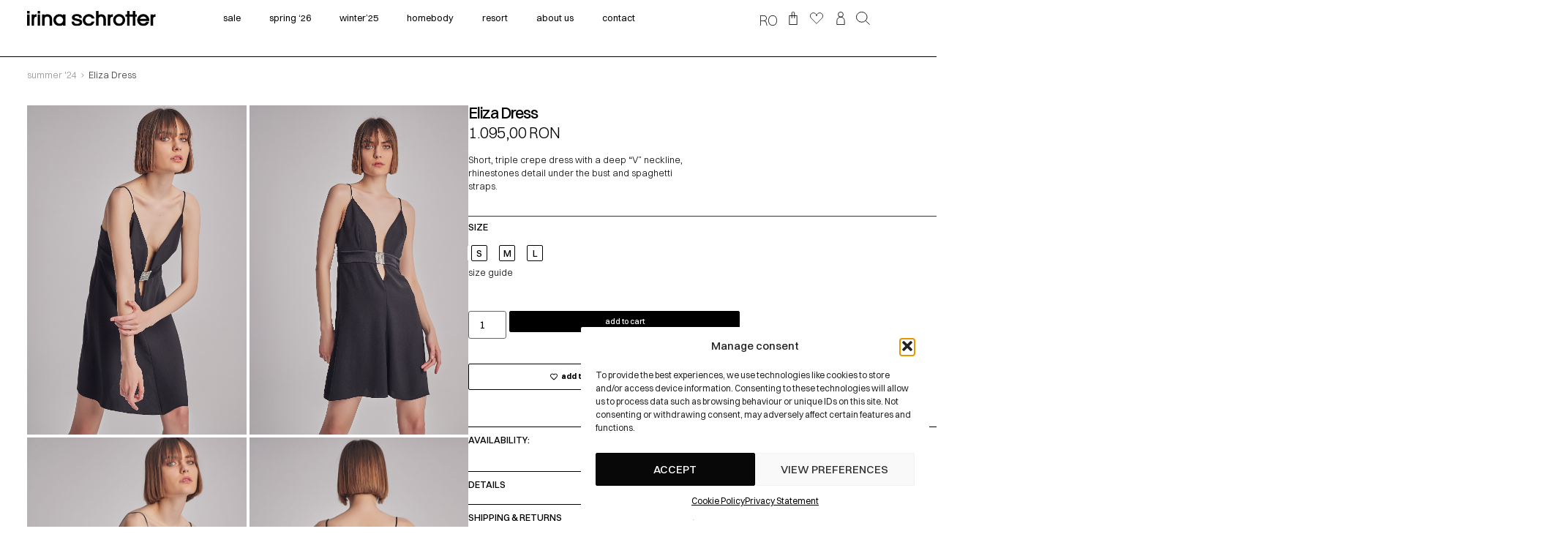

--- FILE ---
content_type: text/html; charset=UTF-8
request_url: https://irinaschrotter.com/en/product/rochia-eliza/
body_size: 43112
content:
<!doctype html>
<html lang="en-GB">
<head>
	<meta charset="UTF-8">
	<meta name="viewport" content="width=device-width, initial-scale=1">
	<link rel="profile" href="https://gmpg.org/xfn/11">
	<title>Eliza Dress &#8211; irina schrotter</title>
<meta name='robots' content='max-image-preview:large' />
	<style>img:is([sizes="auto" i], [sizes^="auto," i]) { contain-intrinsic-size: 3000px 1500px }</style>
	<link rel="alternate" href="https://irinaschrotter.com/produs/rochia-eliza/" hreflang="ro" />
<link rel="alternate" href="https://irinaschrotter.com/en/product/rochia-eliza/" hreflang="en" />

<!-- Google Tag Manager for WordPress by gtm4wp.com -->
<script data-cfasync="false" data-pagespeed-no-defer>
	var gtm4wp_datalayer_name = "dataLayer";
	var dataLayer = dataLayer || [];
	const gtm4wp_use_sku_instead = 0;
	const gtm4wp_currency = 'RON';
	const gtm4wp_product_per_impression = 10;
	const gtm4wp_clear_ecommerce = true;
	const gtm4wp_datalayer_max_timeout = 0;

	const gtm4wp_scrollerscript_debugmode         = false;
	const gtm4wp_scrollerscript_callbacktime      = 100;
	const gtm4wp_scrollerscript_readerlocation    = 150;
	const gtm4wp_scrollerscript_contentelementid  = "content";
	const gtm4wp_scrollerscript_scannertime       = 60;
</script>
<!-- End Google Tag Manager for WordPress by gtm4wp.com --><link rel='dns-prefetch' href='//capi-automation.s3.us-east-2.amazonaws.com' />
<link rel='dns-prefetch' href='//www.googletagmanager.com' />
<link rel="alternate" type="application/rss+xml" title="irina schrotter &raquo; Feed" href="https://irinaschrotter.com/en/feed/" />
<link rel="alternate" type="application/rss+xml" title="irina schrotter &raquo; Comments Feed" href="https://irinaschrotter.com/en/comments/feed/" />
<script>
window._wpemojiSettings = {"baseUrl":"https:\/\/s.w.org\/images\/core\/emoji\/15.0.3\/72x72\/","ext":".png","svgUrl":"https:\/\/s.w.org\/images\/core\/emoji\/15.0.3\/svg\/","svgExt":".svg","source":{"concatemoji":"https:\/\/irinaschrotter.com\/wp-includes\/js\/wp-emoji-release.min.js?ver=6.7.4"}};
/*! This file is auto-generated */
!function(i,n){var o,s,e;function c(e){try{var t={supportTests:e,timestamp:(new Date).valueOf()};sessionStorage.setItem(o,JSON.stringify(t))}catch(e){}}function p(e,t,n){e.clearRect(0,0,e.canvas.width,e.canvas.height),e.fillText(t,0,0);var t=new Uint32Array(e.getImageData(0,0,e.canvas.width,e.canvas.height).data),r=(e.clearRect(0,0,e.canvas.width,e.canvas.height),e.fillText(n,0,0),new Uint32Array(e.getImageData(0,0,e.canvas.width,e.canvas.height).data));return t.every(function(e,t){return e===r[t]})}function u(e,t,n){switch(t){case"flag":return n(e,"\ud83c\udff3\ufe0f\u200d\u26a7\ufe0f","\ud83c\udff3\ufe0f\u200b\u26a7\ufe0f")?!1:!n(e,"\ud83c\uddfa\ud83c\uddf3","\ud83c\uddfa\u200b\ud83c\uddf3")&&!n(e,"\ud83c\udff4\udb40\udc67\udb40\udc62\udb40\udc65\udb40\udc6e\udb40\udc67\udb40\udc7f","\ud83c\udff4\u200b\udb40\udc67\u200b\udb40\udc62\u200b\udb40\udc65\u200b\udb40\udc6e\u200b\udb40\udc67\u200b\udb40\udc7f");case"emoji":return!n(e,"\ud83d\udc26\u200d\u2b1b","\ud83d\udc26\u200b\u2b1b")}return!1}function f(e,t,n){var r="undefined"!=typeof WorkerGlobalScope&&self instanceof WorkerGlobalScope?new OffscreenCanvas(300,150):i.createElement("canvas"),a=r.getContext("2d",{willReadFrequently:!0}),o=(a.textBaseline="top",a.font="600 32px Arial",{});return e.forEach(function(e){o[e]=t(a,e,n)}),o}function t(e){var t=i.createElement("script");t.src=e,t.defer=!0,i.head.appendChild(t)}"undefined"!=typeof Promise&&(o="wpEmojiSettingsSupports",s=["flag","emoji"],n.supports={everything:!0,everythingExceptFlag:!0},e=new Promise(function(e){i.addEventListener("DOMContentLoaded",e,{once:!0})}),new Promise(function(t){var n=function(){try{var e=JSON.parse(sessionStorage.getItem(o));if("object"==typeof e&&"number"==typeof e.timestamp&&(new Date).valueOf()<e.timestamp+604800&&"object"==typeof e.supportTests)return e.supportTests}catch(e){}return null}();if(!n){if("undefined"!=typeof Worker&&"undefined"!=typeof OffscreenCanvas&&"undefined"!=typeof URL&&URL.createObjectURL&&"undefined"!=typeof Blob)try{var e="postMessage("+f.toString()+"("+[JSON.stringify(s),u.toString(),p.toString()].join(",")+"));",r=new Blob([e],{type:"text/javascript"}),a=new Worker(URL.createObjectURL(r),{name:"wpTestEmojiSupports"});return void(a.onmessage=function(e){c(n=e.data),a.terminate(),t(n)})}catch(e){}c(n=f(s,u,p))}t(n)}).then(function(e){for(var t in e)n.supports[t]=e[t],n.supports.everything=n.supports.everything&&n.supports[t],"flag"!==t&&(n.supports.everythingExceptFlag=n.supports.everythingExceptFlag&&n.supports[t]);n.supports.everythingExceptFlag=n.supports.everythingExceptFlag&&!n.supports.flag,n.DOMReady=!1,n.readyCallback=function(){n.DOMReady=!0}}).then(function(){return e}).then(function(){var e;n.supports.everything||(n.readyCallback(),(e=n.source||{}).concatemoji?t(e.concatemoji):e.wpemoji&&e.twemoji&&(t(e.twemoji),t(e.wpemoji)))}))}((window,document),window._wpemojiSettings);
</script>

<link rel='stylesheet' id='woocommerce-multi-currency-css' href='https://irinaschrotter.com/wp-content/plugins/woocommerce-multi-currency/css/woocommerce-multi-currency.min.css?ver=2.3.2' media='all' />
<style id='woocommerce-multi-currency-inline-css'>
.woocommerce-multi-currency .wmc-list-currencies .wmc-currency.wmc-active,.woocommerce-multi-currency .wmc-list-currencies .wmc-currency:hover {background: #f62727 !important;}
		.woocommerce-multi-currency .wmc-list-currencies .wmc-currency,.woocommerce-multi-currency .wmc-title, .woocommerce-multi-currency.wmc-price-switcher a {background: #0c0c0c !important;}
		.woocommerce-multi-currency .wmc-title, .woocommerce-multi-currency .wmc-list-currencies .wmc-currency span,.woocommerce-multi-currency .wmc-list-currencies .wmc-currency a,.woocommerce-multi-currency.wmc-price-switcher a {color: #ffffff !important;}.woocommerce-multi-currency.wmc-shortcode .wmc-currency{background-color:#ffffff;color:#212121}.woocommerce-multi-currency.wmc-shortcode .wmc-currency.wmc-active,.woocommerce-multi-currency.wmc-shortcode .wmc-current-currency{background-color:#ffffff;color:#212121}.woocommerce-multi-currency.wmc-shortcode.vertical-currency-symbols-circle:not(.wmc-currency-trigger-click) .wmc-currency-wrapper:hover .wmc-sub-currency,.woocommerce-multi-currency.wmc-shortcode.vertical-currency-symbols-circle.wmc-currency-trigger-click .wmc-sub-currency{animation: height_slide 100ms;}@keyframes height_slide {0% {height: 0;} 100% {height: 100%;} }
</style>
<style id='wp-emoji-styles-inline-css'>

	img.wp-smiley, img.emoji {
		display: inline !important;
		border: none !important;
		box-shadow: none !important;
		height: 1em !important;
		width: 1em !important;
		margin: 0 0.07em !important;
		vertical-align: -0.1em !important;
		background: none !important;
		padding: 0 !important;
	}
</style>
<link rel='stylesheet' id='wp-block-library-css' href='https://irinaschrotter.com/wp-includes/css/dist/block-library/style.min.css?ver=6.7.4' media='all' />
<link rel='stylesheet' id='jet-engine-frontend-css' href='https://irinaschrotter.com/wp-content/plugins/jet-engine/assets/css/frontend.css?ver=3.4.1' media='all' />
<style id='global-styles-inline-css'>
:root{--wp--preset--aspect-ratio--square: 1;--wp--preset--aspect-ratio--4-3: 4/3;--wp--preset--aspect-ratio--3-4: 3/4;--wp--preset--aspect-ratio--3-2: 3/2;--wp--preset--aspect-ratio--2-3: 2/3;--wp--preset--aspect-ratio--16-9: 16/9;--wp--preset--aspect-ratio--9-16: 9/16;--wp--preset--color--black: #000000;--wp--preset--color--cyan-bluish-gray: #abb8c3;--wp--preset--color--white: #ffffff;--wp--preset--color--pale-pink: #f78da7;--wp--preset--color--vivid-red: #cf2e2e;--wp--preset--color--luminous-vivid-orange: #ff6900;--wp--preset--color--luminous-vivid-amber: #fcb900;--wp--preset--color--light-green-cyan: #7bdcb5;--wp--preset--color--vivid-green-cyan: #00d084;--wp--preset--color--pale-cyan-blue: #8ed1fc;--wp--preset--color--vivid-cyan-blue: #0693e3;--wp--preset--color--vivid-purple: #9b51e0;--wp--preset--gradient--vivid-cyan-blue-to-vivid-purple: linear-gradient(135deg,rgba(6,147,227,1) 0%,rgb(155,81,224) 100%);--wp--preset--gradient--light-green-cyan-to-vivid-green-cyan: linear-gradient(135deg,rgb(122,220,180) 0%,rgb(0,208,130) 100%);--wp--preset--gradient--luminous-vivid-amber-to-luminous-vivid-orange: linear-gradient(135deg,rgba(252,185,0,1) 0%,rgba(255,105,0,1) 100%);--wp--preset--gradient--luminous-vivid-orange-to-vivid-red: linear-gradient(135deg,rgba(255,105,0,1) 0%,rgb(207,46,46) 100%);--wp--preset--gradient--very-light-gray-to-cyan-bluish-gray: linear-gradient(135deg,rgb(238,238,238) 0%,rgb(169,184,195) 100%);--wp--preset--gradient--cool-to-warm-spectrum: linear-gradient(135deg,rgb(74,234,220) 0%,rgb(151,120,209) 20%,rgb(207,42,186) 40%,rgb(238,44,130) 60%,rgb(251,105,98) 80%,rgb(254,248,76) 100%);--wp--preset--gradient--blush-light-purple: linear-gradient(135deg,rgb(255,206,236) 0%,rgb(152,150,240) 100%);--wp--preset--gradient--blush-bordeaux: linear-gradient(135deg,rgb(254,205,165) 0%,rgb(254,45,45) 50%,rgb(107,0,62) 100%);--wp--preset--gradient--luminous-dusk: linear-gradient(135deg,rgb(255,203,112) 0%,rgb(199,81,192) 50%,rgb(65,88,208) 100%);--wp--preset--gradient--pale-ocean: linear-gradient(135deg,rgb(255,245,203) 0%,rgb(182,227,212) 50%,rgb(51,167,181) 100%);--wp--preset--gradient--electric-grass: linear-gradient(135deg,rgb(202,248,128) 0%,rgb(113,206,126) 100%);--wp--preset--gradient--midnight: linear-gradient(135deg,rgb(2,3,129) 0%,rgb(40,116,252) 100%);--wp--preset--font-size--small: 13px;--wp--preset--font-size--medium: 20px;--wp--preset--font-size--large: 36px;--wp--preset--font-size--x-large: 42px;--wp--preset--spacing--20: 0.44rem;--wp--preset--spacing--30: 0.67rem;--wp--preset--spacing--40: 1rem;--wp--preset--spacing--50: 1.5rem;--wp--preset--spacing--60: 2.25rem;--wp--preset--spacing--70: 3.38rem;--wp--preset--spacing--80: 5.06rem;--wp--preset--shadow--natural: 6px 6px 9px rgba(0, 0, 0, 0.2);--wp--preset--shadow--deep: 12px 12px 50px rgba(0, 0, 0, 0.4);--wp--preset--shadow--sharp: 6px 6px 0px rgba(0, 0, 0, 0.2);--wp--preset--shadow--outlined: 6px 6px 0px -3px rgba(255, 255, 255, 1), 6px 6px rgba(0, 0, 0, 1);--wp--preset--shadow--crisp: 6px 6px 0px rgba(0, 0, 0, 1);}:root { --wp--style--global--content-size: 800px;--wp--style--global--wide-size: 1200px; }:where(body) { margin: 0; }.wp-site-blocks > .alignleft { float: left; margin-right: 2em; }.wp-site-blocks > .alignright { float: right; margin-left: 2em; }.wp-site-blocks > .aligncenter { justify-content: center; margin-left: auto; margin-right: auto; }:where(.wp-site-blocks) > * { margin-block-start: 24px; margin-block-end: 0; }:where(.wp-site-blocks) > :first-child { margin-block-start: 0; }:where(.wp-site-blocks) > :last-child { margin-block-end: 0; }:root { --wp--style--block-gap: 24px; }:root :where(.is-layout-flow) > :first-child{margin-block-start: 0;}:root :where(.is-layout-flow) > :last-child{margin-block-end: 0;}:root :where(.is-layout-flow) > *{margin-block-start: 24px;margin-block-end: 0;}:root :where(.is-layout-constrained) > :first-child{margin-block-start: 0;}:root :where(.is-layout-constrained) > :last-child{margin-block-end: 0;}:root :where(.is-layout-constrained) > *{margin-block-start: 24px;margin-block-end: 0;}:root :where(.is-layout-flex){gap: 24px;}:root :where(.is-layout-grid){gap: 24px;}.is-layout-flow > .alignleft{float: left;margin-inline-start: 0;margin-inline-end: 2em;}.is-layout-flow > .alignright{float: right;margin-inline-start: 2em;margin-inline-end: 0;}.is-layout-flow > .aligncenter{margin-left: auto !important;margin-right: auto !important;}.is-layout-constrained > .alignleft{float: left;margin-inline-start: 0;margin-inline-end: 2em;}.is-layout-constrained > .alignright{float: right;margin-inline-start: 2em;margin-inline-end: 0;}.is-layout-constrained > .aligncenter{margin-left: auto !important;margin-right: auto !important;}.is-layout-constrained > :where(:not(.alignleft):not(.alignright):not(.alignfull)){max-width: var(--wp--style--global--content-size);margin-left: auto !important;margin-right: auto !important;}.is-layout-constrained > .alignwide{max-width: var(--wp--style--global--wide-size);}body .is-layout-flex{display: flex;}.is-layout-flex{flex-wrap: wrap;align-items: center;}.is-layout-flex > :is(*, div){margin: 0;}body .is-layout-grid{display: grid;}.is-layout-grid > :is(*, div){margin: 0;}body{padding-top: 0px;padding-right: 0px;padding-bottom: 0px;padding-left: 0px;}a:where(:not(.wp-element-button)){text-decoration: underline;}:root :where(.wp-element-button, .wp-block-button__link){background-color: #32373c;border-width: 0;color: #fff;font-family: inherit;font-size: inherit;line-height: inherit;padding: calc(0.667em + 2px) calc(1.333em + 2px);text-decoration: none;}.has-black-color{color: var(--wp--preset--color--black) !important;}.has-cyan-bluish-gray-color{color: var(--wp--preset--color--cyan-bluish-gray) !important;}.has-white-color{color: var(--wp--preset--color--white) !important;}.has-pale-pink-color{color: var(--wp--preset--color--pale-pink) !important;}.has-vivid-red-color{color: var(--wp--preset--color--vivid-red) !important;}.has-luminous-vivid-orange-color{color: var(--wp--preset--color--luminous-vivid-orange) !important;}.has-luminous-vivid-amber-color{color: var(--wp--preset--color--luminous-vivid-amber) !important;}.has-light-green-cyan-color{color: var(--wp--preset--color--light-green-cyan) !important;}.has-vivid-green-cyan-color{color: var(--wp--preset--color--vivid-green-cyan) !important;}.has-pale-cyan-blue-color{color: var(--wp--preset--color--pale-cyan-blue) !important;}.has-vivid-cyan-blue-color{color: var(--wp--preset--color--vivid-cyan-blue) !important;}.has-vivid-purple-color{color: var(--wp--preset--color--vivid-purple) !important;}.has-black-background-color{background-color: var(--wp--preset--color--black) !important;}.has-cyan-bluish-gray-background-color{background-color: var(--wp--preset--color--cyan-bluish-gray) !important;}.has-white-background-color{background-color: var(--wp--preset--color--white) !important;}.has-pale-pink-background-color{background-color: var(--wp--preset--color--pale-pink) !important;}.has-vivid-red-background-color{background-color: var(--wp--preset--color--vivid-red) !important;}.has-luminous-vivid-orange-background-color{background-color: var(--wp--preset--color--luminous-vivid-orange) !important;}.has-luminous-vivid-amber-background-color{background-color: var(--wp--preset--color--luminous-vivid-amber) !important;}.has-light-green-cyan-background-color{background-color: var(--wp--preset--color--light-green-cyan) !important;}.has-vivid-green-cyan-background-color{background-color: var(--wp--preset--color--vivid-green-cyan) !important;}.has-pale-cyan-blue-background-color{background-color: var(--wp--preset--color--pale-cyan-blue) !important;}.has-vivid-cyan-blue-background-color{background-color: var(--wp--preset--color--vivid-cyan-blue) !important;}.has-vivid-purple-background-color{background-color: var(--wp--preset--color--vivid-purple) !important;}.has-black-border-color{border-color: var(--wp--preset--color--black) !important;}.has-cyan-bluish-gray-border-color{border-color: var(--wp--preset--color--cyan-bluish-gray) !important;}.has-white-border-color{border-color: var(--wp--preset--color--white) !important;}.has-pale-pink-border-color{border-color: var(--wp--preset--color--pale-pink) !important;}.has-vivid-red-border-color{border-color: var(--wp--preset--color--vivid-red) !important;}.has-luminous-vivid-orange-border-color{border-color: var(--wp--preset--color--luminous-vivid-orange) !important;}.has-luminous-vivid-amber-border-color{border-color: var(--wp--preset--color--luminous-vivid-amber) !important;}.has-light-green-cyan-border-color{border-color: var(--wp--preset--color--light-green-cyan) !important;}.has-vivid-green-cyan-border-color{border-color: var(--wp--preset--color--vivid-green-cyan) !important;}.has-pale-cyan-blue-border-color{border-color: var(--wp--preset--color--pale-cyan-blue) !important;}.has-vivid-cyan-blue-border-color{border-color: var(--wp--preset--color--vivid-cyan-blue) !important;}.has-vivid-purple-border-color{border-color: var(--wp--preset--color--vivid-purple) !important;}.has-vivid-cyan-blue-to-vivid-purple-gradient-background{background: var(--wp--preset--gradient--vivid-cyan-blue-to-vivid-purple) !important;}.has-light-green-cyan-to-vivid-green-cyan-gradient-background{background: var(--wp--preset--gradient--light-green-cyan-to-vivid-green-cyan) !important;}.has-luminous-vivid-amber-to-luminous-vivid-orange-gradient-background{background: var(--wp--preset--gradient--luminous-vivid-amber-to-luminous-vivid-orange) !important;}.has-luminous-vivid-orange-to-vivid-red-gradient-background{background: var(--wp--preset--gradient--luminous-vivid-orange-to-vivid-red) !important;}.has-very-light-gray-to-cyan-bluish-gray-gradient-background{background: var(--wp--preset--gradient--very-light-gray-to-cyan-bluish-gray) !important;}.has-cool-to-warm-spectrum-gradient-background{background: var(--wp--preset--gradient--cool-to-warm-spectrum) !important;}.has-blush-light-purple-gradient-background{background: var(--wp--preset--gradient--blush-light-purple) !important;}.has-blush-bordeaux-gradient-background{background: var(--wp--preset--gradient--blush-bordeaux) !important;}.has-luminous-dusk-gradient-background{background: var(--wp--preset--gradient--luminous-dusk) !important;}.has-pale-ocean-gradient-background{background: var(--wp--preset--gradient--pale-ocean) !important;}.has-electric-grass-gradient-background{background: var(--wp--preset--gradient--electric-grass) !important;}.has-midnight-gradient-background{background: var(--wp--preset--gradient--midnight) !important;}.has-small-font-size{font-size: var(--wp--preset--font-size--small) !important;}.has-medium-font-size{font-size: var(--wp--preset--font-size--medium) !important;}.has-large-font-size{font-size: var(--wp--preset--font-size--large) !important;}.has-x-large-font-size{font-size: var(--wp--preset--font-size--x-large) !important;}
:root :where(.wp-block-pullquote){font-size: 1.5em;line-height: 1.6;}
</style>
<link rel='stylesheet' id='contact-form-7-css' href='https://irinaschrotter.com/wp-content/plugins/contact-form-7/includes/css/styles.css?ver=6.1.4' media='all' />
<link rel='stylesheet' id='is-websquad-css' href='https://irinaschrotter.com/wp-content/plugins/is-websquad/css/style.css?ver=1.0.5' media='all' />
<link rel='stylesheet' id='is-websquad-global-css' href='https://irinaschrotter.com/wp-content/plugins/is-websquad/css/global.css?ver=1.0.5' media='all' />
<link rel='stylesheet' id='photoswipe-css' href='https://irinaschrotter.com/wp-content/plugins/woocommerce/assets/css/photoswipe/photoswipe.min.css?ver=10.1.0' media='all' />
<link rel='stylesheet' id='photoswipe-default-skin-css' href='https://irinaschrotter.com/wp-content/plugins/woocommerce/assets/css/photoswipe/default-skin/default-skin.min.css?ver=10.1.0' media='all' />
<link rel='stylesheet' id='woocommerce-layout-css' href='https://irinaschrotter.com/wp-content/plugins/woocommerce/assets/css/woocommerce-layout.css?ver=10.1.0' media='all' />
<link rel='stylesheet' id='woocommerce-smallscreen-css' href='https://irinaschrotter.com/wp-content/plugins/woocommerce/assets/css/woocommerce-smallscreen.css?ver=10.1.0' media='only screen and (max-width: 768px)' />
<link rel='stylesheet' id='woocommerce-general-css' href='https://irinaschrotter.com/wp-content/plugins/woocommerce/assets/css/woocommerce.css?ver=10.1.0' media='all' />
<style id='woocommerce-inline-inline-css'>
.woocommerce form .form-row .required { visibility: visible; }
</style>
<link rel='stylesheet' id='cmplz-general-css' href='https://irinaschrotter.com/wp-content/plugins/complianz-gdpr/assets/css/cookieblocker.min.css?ver=1766565597' media='all' />
<link rel='stylesheet' id='brands-styles-css' href='https://irinaschrotter.com/wp-content/plugins/woocommerce/assets/css/brands.css?ver=10.1.0' media='all' />
<link rel='stylesheet' id='hello-elementor-css' href='https://irinaschrotter.com/wp-content/themes/hello-elementor/assets/css/reset.css?ver=3.4.5' media='all' />
<link rel='stylesheet' id='hello-elementor-theme-style-css' href='https://irinaschrotter.com/wp-content/themes/hello-elementor/assets/css/theme.css?ver=3.4.5' media='all' />
<link rel='stylesheet' id='chld_thm_cfg_child-css' href='https://irinaschrotter.com/wp-content/themes/irinaschrotter/style.css?ver=1.0.5c' media='all' />
<link rel='stylesheet' id='hello-elementor-header-footer-css' href='https://irinaschrotter.com/wp-content/themes/hello-elementor/assets/css/header-footer.css?ver=3.4.5' media='all' />
<link rel='stylesheet' id='elementor-frontend-css' href='https://irinaschrotter.com/wp-content/plugins/elementor/assets/css/frontend-lite.min.css?ver=3.20.3' media='all' />
<link rel='stylesheet' id='elementor-post-7-css' href='https://irinaschrotter.com/wp-content/uploads/elementor/css/post-7.css?ver=1714125799' media='all' />
<link rel='stylesheet' id='jet-cw-css' href='https://irinaschrotter.com/wp-content/plugins/jet-compare-wishlist/assets/css/jet-cw.css?ver=1.5.6' media='all' />
<link rel='stylesheet' id='jet-cw-frontend-css' href='https://irinaschrotter.com/wp-content/plugins/jet-compare-wishlist/assets/css/lib/jet-cw-frontend-font/css/jet-cw-frontend-font.css?ver=1.5.6' media='all' />
<link rel='stylesheet' id='mediaelement-css' href='https://irinaschrotter.com/wp-includes/js/mediaelement/mediaelementplayer-legacy.min.css?ver=4.2.17' media='all' />
<link rel='stylesheet' id='jet-woo-product-gallery-css' href='https://irinaschrotter.com/wp-content/plugins/jet-woo-product-gallery/assets/css/jet-woo-product-gallery.css?ver=2.1.15' media='all' />
<link rel='stylesheet' id='jet-blocks-css' href='https://irinaschrotter.com/wp-content/uploads/elementor/css/custom-jet-blocks.css?ver=1.3.11' media='all' />
<link rel='stylesheet' id='jet-elements-css' href='https://irinaschrotter.com/wp-content/plugins/jet-elements/assets/css/jet-elements.css?ver=2.6.16' media='all' />
<link rel='stylesheet' id='jet-elements-skin-css' href='https://irinaschrotter.com/wp-content/plugins/jet-elements/assets/css/jet-elements-skin.css?ver=2.6.16' media='all' />
<link rel='stylesheet' id='swiper-css' href='https://irinaschrotter.com/wp-content/plugins/elementor/assets/lib/swiper/v8/css/swiper.min.css?ver=8.4.5' media='all' />
<link rel='stylesheet' id='elementor-pro-css' href='https://irinaschrotter.com/wp-content/plugins/elementor-pro/assets/css/frontend-lite.min.css?ver=3.20.2' media='all' />
<link rel='stylesheet' id='elementor-global-css' href='https://irinaschrotter.com/wp-content/uploads/elementor/css/global.css?ver=1714125800' media='all' />
<link rel='stylesheet' id='elementor-post-3079-css' href='https://irinaschrotter.com/wp-content/uploads/elementor/css/post-3079.css?ver=1714125806' media='all' />
<link rel='stylesheet' id='jet-woo-builder-css' href='https://irinaschrotter.com/wp-content/plugins/jet-woo-builder/assets/css/frontend.css?ver=2.1.11' media='all' />
<style id='jet-woo-builder-inline-css'>
@font-face {
				font-family: "WooCommerce";
				font-weight: normal;
				font-style: normal;
				src: url("https://irinaschrotter.com/wp-content/plugins/woocommerce/assets/fonts/WooCommerce.eot");
				src: url("https://irinaschrotter.com/wp-content/plugins/woocommerce/assets/fonts/WooCommerce.eot?#iefix") format("embedded-opentype"),
					 url("https://irinaschrotter.com/wp-content/plugins/woocommerce/assets/fonts/WooCommerce.woff") format("woff"),
					 url("https://irinaschrotter.com/wp-content/plugins/woocommerce/assets/fonts/WooCommerce.ttf") format("truetype"),
					 url("https://irinaschrotter.com/wp-content/plugins/woocommerce/assets/fonts/WooCommerce.svg#WooCommerce") format("svg");
			}
</style>
<link rel='stylesheet' id='jet-woo-builder-frontend-font-css' href='https://irinaschrotter.com/wp-content/plugins/jet-woo-builder/assets/css/lib/jetwoobuilder-frontend-font/css/jetwoobuilder-frontend-font.css?ver=2.1.11' media='all' />
<link rel='stylesheet' id='elementor-post-3055-css' href='https://irinaschrotter.com/wp-content/uploads/elementor/css/post-3055.css?ver=1714125806' media='all' />
<link rel='stylesheet' id='elementor-post-3044-css' href='https://irinaschrotter.com/wp-content/uploads/elementor/css/post-3044.css?ver=1714306270' media='all' />
<link rel='stylesheet' id='elementor-post-4196-css' href='https://irinaschrotter.com/wp-content/uploads/elementor/css/post-4196.css?ver=1714125800' media='all' />
<link rel='stylesheet' id='select2-css' href='https://irinaschrotter.com/wp-content/plugins/woocommerce/assets/css/select2.css?ver=10.1.0' media='all' />
<link rel='stylesheet' id='thwvsf-public-style-css' href='https://irinaschrotter.com/wp-content/plugins/product-variation-swatches-for-woocommerce/public/assets/css/thwvsf-public.min.css?ver=6.7.4' media='all' />
<style id='thwvsf-public-style-inline-css'>

       		.thwvsf-wrapper-ul .thwvsf-wrapper-item-li.attr_swatch_design_default {
               	width: 45px; 
               	border-radius: 2px; 
               	height:  45px;
               	box-shadow: 0 0 0 1px #d1d7da; 
           	}
           	.thwvsf-wrapper-ul .thwvsf-wrapper-item-li.thwvsf-label-li.attr_swatch_design_default{
               	width: auto; 
               	height:  45px;
               	color: #000;
               	background-color: #fff;
           	}
           	.thwvsf-wrapper-ul .thwvsf-label-li.attr_swatch_design_default .thwvsf-item-span.item-span-text{
           		font-size: 16px;
           	}
			.thwvsf-wrapper-ul .thwvsf-tooltip .tooltiptext.tooltip_swatch_design_default {
					background-color: #000000;
					color : #ffffff;
			}
			.thwvsf-wrapper-ul .thwvsf-tooltip .tooltiptext.tooltip_swatch_design_default::after{
					border-color: #000000 transparent transparent;
			}
			.thwvsf-wrapper-ul .thwvsf-wrapper-item-li.attr_swatch_design_default.thwvsf-selected, .thwvsf-wrapper-ul .thwvsf-wrapper-item-li.attr_swatch_design_default.thwvsf-selected:hover{
			    -webkit-box-shadow: 0 0 0 2px #827d7d;
			    box-shadow: 0 0 0 2px #827d7d;
			}
			.thwvsf-wrapper-ul .thwvsf-wrapper-item-li.attr_swatch_design_default:hover{
				-webkit-box-shadow: 0 0 0 3px #aaaaaa;
				box-shadow: 0 0 0 3px #aaaaaa;
			}
		
			.thwvsf-wrapper-ul .thwvsf-wrapper-item-li.thwvsf-label-li.attr_swatch_design_default.thwvsf-selected:after {
				content: '';
			}
		

       		.thwvsf-wrapper-ul .thwvsf-wrapper-item-li.attr_swatch_design_1 {
               	width: 1.5rem; 
               	border-radius: 2px; 
               	height:  1.5rem;
               	box-shadow: 0 0 0 1px #ffffff; 
           	}
           	.thwvsf-wrapper-ul .thwvsf-wrapper-item-li.thwvsf-label-li.attr_swatch_design_1{
               	width: auto; 
               	height:  1.375rem;
               	color: #000;
               	background-color: #fff;
           	}
           	.thwvsf-wrapper-ul .thwvsf-label-li.attr_swatch_design_1 .thwvsf-item-span.item-span-text{
           		font-size: 1.375rem;
           	}
			.thwvsf-wrapper-ul .thwvsf-tooltip .tooltiptext.tooltip_swatch_design_1 {
					background-color: #000000;
					color : #ffffff;
			}
			.thwvsf-wrapper-ul .thwvsf-tooltip .tooltiptext.tooltip_swatch_design_1::after{
					border-color: #000000 transparent transparent;
			}
			.thwvsf-wrapper-ul .thwvsf-wrapper-item-li.attr_swatch_design_1.thwvsf-selected, .thwvsf-wrapper-ul .thwvsf-wrapper-item-li.attr_swatch_design_1.thwvsf-selected:hover{
			    -webkit-box-shadow: 0 0 0 2px #ffffff;
			    box-shadow: 0 0 0 2px #ffffff;
			}
			.thwvsf-wrapper-ul .thwvsf-wrapper-item-li.attr_swatch_design_1:hover{
				-webkit-box-shadow: 0 0 0 3px #ffffff;
				box-shadow: 0 0 0 3px #ffffff;
			}
		
			.thwvsf-wrapper-ul .thwvsf-wrapper-item-li.thwvsf-label-li.attr_swatch_design_1.thwvsf-selected:after {
				content: '';
			}
		

       		.thwvsf-wrapper-ul .thwvsf-wrapper-item-li.attr_swatch_design_2 {
               	width: 1.75rem; 
               	border-radius: 50px; 
               	height:  1.75rem;
               	box-shadow: 0 0 0 1px #ffffff; 
           	}
           	.thwvsf-wrapper-ul .thwvsf-wrapper-item-li.thwvsf-label-li.attr_swatch_design_2{
               	width: auto; 
               	height:  1.5rem;
               	color: #000;
               	background-color: #fff;
           	}
           	.thwvsf-wrapper-ul .thwvsf-label-li.attr_swatch_design_2 .thwvsf-item-span.item-span-text{
           		font-size: 1rem;
           	}
			.thwvsf-wrapper-ul .thwvsf-tooltip .tooltiptext.tooltip_swatch_design_2 {
					background-color: #000000;
					color : #ffffff;
			}
			.thwvsf-wrapper-ul .thwvsf-tooltip .tooltiptext.tooltip_swatch_design_2::after{
					border-color: #000000 transparent transparent;
			}
			.thwvsf-wrapper-ul .thwvsf-wrapper-item-li.attr_swatch_design_2.thwvsf-selected, .thwvsf-wrapper-ul .thwvsf-wrapper-item-li.attr_swatch_design_2.thwvsf-selected:hover{
			    -webkit-box-shadow: 0 0 0 2px #000000;
			    box-shadow: 0 0 0 2px #000000;
			}
			.thwvsf-wrapper-ul .thwvsf-wrapper-item-li.attr_swatch_design_2:hover{
				-webkit-box-shadow: 0 0 0 3px #ffffff;
				box-shadow: 0 0 0 3px #ffffff;
			}
		
			.thwvsf-wrapper-ul .thwvsf-wrapper-item-li.thwvsf-label-li.attr_swatch_design_2.thwvsf-selected:after {
				content: '';
			}
		

       		.thwvsf-wrapper-ul .thwvsf-wrapper-item-li.attr_swatch_design_3 {
               	width: 45px; 
               	border-radius: 2px; 
               	height:  45px;
               	box-shadow: 0 0 0 1px #d1d7da; 
           	}
           	.thwvsf-wrapper-ul .thwvsf-wrapper-item-li.thwvsf-label-li.attr_swatch_design_3{
               	width: auto; 
               	height:  45px;
               	color: #000;
               	background-color: #fff;
           	}
           	.thwvsf-wrapper-ul .thwvsf-label-li.attr_swatch_design_3 .thwvsf-item-span.item-span-text{
           		font-size: 16px;
           	}
			.thwvsf-wrapper-ul .thwvsf-tooltip .tooltiptext.tooltip_swatch_design_3 {
					background-color: #000000;
					color : #ffffff;
			}
			.thwvsf-wrapper-ul .thwvsf-tooltip .tooltiptext.tooltip_swatch_design_3::after{
					border-color: #000000 transparent transparent;
			}
			.thwvsf-wrapper-ul .thwvsf-wrapper-item-li.attr_swatch_design_3.thwvsf-selected, .thwvsf-wrapper-ul .thwvsf-wrapper-item-li.attr_swatch_design_3.thwvsf-selected:hover{
			    -webkit-box-shadow: 0 0 0 2px #827d7d;
			    box-shadow: 0 0 0 2px #827d7d;
			}
			.thwvsf-wrapper-ul .thwvsf-wrapper-item-li.attr_swatch_design_3:hover{
				-webkit-box-shadow: 0 0 0 3px #aaaaaa;
				box-shadow: 0 0 0 3px #aaaaaa;
			}
		
			.thwvsf-wrapper-ul .thwvsf-wrapper-item-li.thwvsf-label-li.attr_swatch_design_3.thwvsf-selected:after {
				content: '';
			}
		
</style>
<link rel='stylesheet' id='woo_discount_pro_style-css' href='https://irinaschrotter.com/wp-content/plugins/woo-discount-rules-pro/Assets/Css/awdr_style.css?ver=2.6.13' media='all' />
<script type="text/template" id="tmpl-variation-template">
	<div class="woocommerce-variation-description">{{{ data.variation.variation_description }}}</div>
	<div class="woocommerce-variation-price">{{{ data.variation.price_html }}}</div>
	<div class="woocommerce-variation-availability">{{{ data.variation.availability_html }}}</div>
</script>
<script type="text/template" id="tmpl-unavailable-variation-template">
	<p role="alert">Sorry, this product is unavailable. Please choose a different combination.</p>
</script>
<script src="https://irinaschrotter.com/wp-includes/js/jquery/jquery.min.js?ver=3.7.1" id="jquery-core-js"></script>
<script src="https://irinaschrotter.com/wp-includes/js/jquery/jquery-migrate.min.js?ver=3.4.1" id="jquery-migrate-js"></script>
<script id="woocommerce-multi-currency-js-extra">
var wooMultiCurrencyParams = {"enableCacheCompatible":"0","ajaxUrl":"https:\/\/irinaschrotter.com\/wp-admin\/admin-ajax.php","switchByJS":"0","extra_params":[],"current_currency":"RON","currencyByPaymentImmediately":"","click_to_expand_currencies_bar":"","filter_price_meta_query":"","filter_price_tax_query":"","filter_price_search_query":""};
</script>
<script src="https://irinaschrotter.com/wp-content/plugins/woocommerce-multi-currency/js/woocommerce-multi-currency.min.js?ver=2.3.2" id="woocommerce-multi-currency-js"></script>
<script id="is-websquad-js-js-extra">
var is_number_data = {"cart_items":"0","wishlist_items":"0"};
var is_special_cats_data = {"special_cats":{"0":"term-homebody","4":"term-noutati","5":"term-new-in","8":"term-preturi-speciale","9":"term-sale","12":"term-resort","16":"term-spring-26","20":"term-summer-24","24":"term-summer-25","28":"term-winter-24","32":"term-winter-25"}};
</script>
<script src="https://irinaschrotter.com/wp-content/plugins/is-websquad/js/script.js?ver=1.0.5" id="is-websquad-js-js"></script>
<script src="https://irinaschrotter.com/wp-content/plugins/woocommerce/assets/js/jquery-blockui/jquery.blockUI.min.js?ver=2.7.0-wc.10.1.0" id="jquery-blockui-js" data-wp-strategy="defer"></script>
<script id="wc-add-to-cart-js-extra">
var wc_add_to_cart_params = {"ajax_url":"\/wp-admin\/admin-ajax.php","wc_ajax_url":"\/en\/?wc-ajax=%%endpoint%%","i18n_view_cart":"View basket","cart_url":"https:\/\/irinaschrotter.com\/en\/cart\/","is_cart":"","cart_redirect_after_add":"no"};
</script>
<script src="https://irinaschrotter.com/wp-content/plugins/woocommerce/assets/js/frontend/add-to-cart.min.js?ver=10.1.0" id="wc-add-to-cart-js" defer data-wp-strategy="defer"></script>
<script src="https://irinaschrotter.com/wp-content/plugins/woocommerce/assets/js/zoom/jquery.zoom.min.js?ver=1.7.21-wc.10.1.0" id="zoom-js" defer data-wp-strategy="defer"></script>
<script src="https://irinaschrotter.com/wp-content/plugins/woocommerce/assets/js/flexslider/jquery.flexslider.min.js?ver=2.7.2-wc.10.1.0" id="flexslider-js" defer data-wp-strategy="defer"></script>
<script src="https://irinaschrotter.com/wp-content/plugins/woocommerce/assets/js/photoswipe/photoswipe.min.js?ver=4.1.1-wc.10.1.0" id="photoswipe-js" defer data-wp-strategy="defer"></script>
<script src="https://irinaschrotter.com/wp-content/plugins/woocommerce/assets/js/photoswipe/photoswipe-ui-default.min.js?ver=4.1.1-wc.10.1.0" id="photoswipe-ui-default-js" defer data-wp-strategy="defer"></script>
<script id="wc-single-product-js-extra">
var wc_single_product_params = {"i18n_required_rating_text":"Please select a rating","i18n_rating_options":["1 of 5 stars","2 of 5 stars","3 of 5 stars","4 of 5 stars","5 of 5 stars"],"i18n_product_gallery_trigger_text":"View full-screen image gallery","review_rating_required":"yes","flexslider":{"rtl":false,"animation":"slide","smoothHeight":true,"directionNav":false,"controlNav":"thumbnails","slideshow":false,"animationSpeed":500,"animationLoop":false,"allowOneSlide":false},"zoom_enabled":"1","zoom_options":[],"photoswipe_enabled":"1","photoswipe_options":{"shareEl":false,"closeOnScroll":false,"history":false,"hideAnimationDuration":0,"showAnimationDuration":0},"flexslider_enabled":"1"};
</script>
<script src="https://irinaschrotter.com/wp-content/plugins/woocommerce/assets/js/frontend/single-product.min.js?ver=10.1.0" id="wc-single-product-js" defer data-wp-strategy="defer"></script>
<script src="https://irinaschrotter.com/wp-content/plugins/woocommerce/assets/js/js-cookie/js.cookie.min.js?ver=2.1.4-wc.10.1.0" id="js-cookie-js" data-wp-strategy="defer"></script>
<script src="https://irinaschrotter.com/wp-content/plugins/duracelltomi-google-tag-manager/dist/js/analytics-talk-content-tracking.js?ver=1.22.3" id="gtm4wp-scroll-tracking-js"></script>
<script src="https://irinaschrotter.com/wp-content/themes/irinaschrotter/js/script.js?ver=1.0.5c" id="is-is-js-js"></script>
<script src="https://irinaschrotter.com/wp-includes/js/underscore.min.js?ver=1.13.7" id="underscore-js"></script>
<script id="wp-util-js-extra">
var _wpUtilSettings = {"ajax":{"url":"\/wp-admin\/admin-ajax.php"}};
</script>
<script src="https://irinaschrotter.com/wp-includes/js/wp-util.min.js?ver=6.7.4" id="wp-util-js"></script>

<!-- Google tag (gtag.js) snippet added by Site Kit -->
<!-- Google Analytics snippet added by Site Kit -->
<script src="https://www.googletagmanager.com/gtag/js?id=G-FKQKCDHT30" id="google_gtagjs-js" async></script>
<script id="google_gtagjs-js-after">
window.dataLayer = window.dataLayer || [];function gtag(){dataLayer.push(arguments);}
gtag("set","linker",{"domains":["irinaschrotter.com"]});
gtag("js", new Date());
gtag("set", "developer_id.dZTNiMT", true);
gtag("config", "G-FKQKCDHT30", {"googlesitekit_post_type":"product"});
 window._googlesitekit = window._googlesitekit || {}; window._googlesitekit.throttledEvents = []; window._googlesitekit.gtagEvent = (name, data) => { var key = JSON.stringify( { name, data } ); if ( !! window._googlesitekit.throttledEvents[ key ] ) { return; } window._googlesitekit.throttledEvents[ key ] = true; setTimeout( () => { delete window._googlesitekit.throttledEvents[ key ]; }, 5 ); gtag( "event", name, { ...data, event_source: "site-kit" } ); };
</script>
<script id="woocommerce-multi-currency-switcher-js-extra">
var _woocommerce_multi_currency_params = {"use_session":"0","do_not_reload_page":"","ajax_url":"https:\/\/irinaschrotter.com\/wp-admin\/admin-ajax.php","posts_submit":"0","switch_by_js":""};
</script>
<script src="https://irinaschrotter.com/wp-content/plugins/woocommerce-multi-currency/js/woocommerce-multi-currency-switcher.min.js?ver=2.3.2" id="woocommerce-multi-currency-switcher-js"></script>
<link rel="https://api.w.org/" href="https://irinaschrotter.com/wp-json/" /><link rel="alternate" title="JSON" type="application/json" href="https://irinaschrotter.com/wp-json/wp/v2/product/15935" /><link rel="EditURI" type="application/rsd+xml" title="RSD" href="https://irinaschrotter.com/xmlrpc.php?rsd" />
<meta name="generator" content="WordPress 6.7.4" />
<meta name="generator" content="WooCommerce 10.1.0" />
<link rel="canonical" href="https://irinaschrotter.com/en/product/rochia-eliza/" />
<link rel='shortlink' href='https://irinaschrotter.com/?p=15935' />
<link rel="alternate" title="oEmbed (JSON)" type="application/json+oembed" href="https://irinaschrotter.com/wp-json/oembed/1.0/embed?url=https%3A%2F%2Firinaschrotter.com%2Fen%2Fproduct%2Frochia-eliza%2F" />
<link rel="alternate" title="oEmbed (XML)" type="text/xml+oembed" href="https://irinaschrotter.com/wp-json/oembed/1.0/embed?url=https%3A%2F%2Firinaschrotter.com%2Fen%2Fproduct%2Frochia-eliza%2F&#038;format=xml" />
<meta name="generator" content="Site Kit by Google 1.170.0" />			<style>.cmplz-hidden {
					display: none !important;
				}</style>
<!-- Google Tag Manager for WordPress by gtm4wp.com -->
<!-- GTM Container placement set to automatic -->
<script data-cfasync="false" data-pagespeed-no-defer>
	var dataLayer_content = {"visitorLoginState":"logged-out","visitorEmail":"","visitorEmailHash":"","visitorUsername":"","visitorIP":"18.222.72.194","pageTitle":"Eliza Dress |","pagePostType":"product","pagePostType2":"single-product","pagePostAuthor":"shopadmin1","browserName":"","browserVersion":"","browserEngineName":"","browserEngineVersion":"","osName":"","osVersion":"","deviceType":"bot","deviceManufacturer":"","deviceModel":"","postID":15935,"customerTotalOrders":0,"customerTotalOrderValue":0,"customerFirstName":"","customerLastName":"","customerBillingFirstName":"","customerBillingLastName":"","customerBillingCompany":"","customerBillingAddress1":"","customerBillingAddress2":"","customerBillingCity":"","customerBillingState":"","customerBillingPostcode":"","customerBillingCountry":"","customerBillingEmail":"","customerBillingEmailHash":"","customerBillingPhone":"","customerShippingFirstName":"","customerShippingLastName":"","customerShippingCompany":"","customerShippingAddress1":"","customerShippingAddress2":"","customerShippingCity":"","customerShippingState":"","customerShippingPostcode":"","customerShippingCountry":"","cartContent":{"totals":{"applied_coupons":[],"discount_total":0,"subtotal":0,"total":0},"items":[]},"productRatingCounts":[],"productAverageRating":0,"productReviewCount":0,"productType":"variable","productIsVariable":1};
	dataLayer.push( dataLayer_content );
</script>
<script data-cfasync="false" data-pagespeed-no-defer>
(function(w,d,s,l,i){w[l]=w[l]||[];w[l].push({'gtm.start':
new Date().getTime(),event:'gtm.js'});var f=d.getElementsByTagName(s)[0],
j=d.createElement(s),dl=l!='dataLayer'?'&l='+l:'';j.async=true;j.src=
'//www.googletagmanager.com/gtm.js?id='+i+dl;f.parentNode.insertBefore(j,f);
})(window,document,'script','dataLayer','GTM-WTQMXDD');
</script>
<!-- End Google Tag Manager for WordPress by gtm4wp.com --><!-- Google site verification - Google for WooCommerce -->
<meta name="google-site-verification" content="iCGHIHkp9XTQy_8K5-lQ_zkuNYmXYRPhswCNrNDCzfA" />
	<noscript><style>.woocommerce-product-gallery{ opacity: 1 !important; }</style></noscript>
	<meta name="generator" content="Elementor 3.20.3; features: e_optimized_assets_loading, e_optimized_css_loading, e_font_icon_svg, additional_custom_breakpoints, block_editor_assets_optimize, e_image_loading_optimization; settings: css_print_method-external, google_font-enabled, font_display-swap">
<!-- DATA RESHAPE TAG v3 async mode --> <script>
(function(R,e,s,h,a,p,E){
R[s+a]=a;E=e.getElementsByTagName(s)[0];p=e.createElement(s);p.async=true;p.src="https://"+h+"/main.js?id="+a; E.parentNode.insertBefore(p,E);
})(window,document,"script","dre2.irinaschrotter.com","ISFF0T8A"); </script> <!-- DATA RESHAPE TAG v3-->
			<script  type="text/javascript">
				!function(f,b,e,v,n,t,s){if(f.fbq)return;n=f.fbq=function(){n.callMethod?
					n.callMethod.apply(n,arguments):n.queue.push(arguments)};if(!f._fbq)f._fbq=n;
					n.push=n;n.loaded=!0;n.version='2.0';n.queue=[];t=b.createElement(e);t.async=!0;
					t.src=v;s=b.getElementsByTagName(e)[0];s.parentNode.insertBefore(t,s)}(window,
					document,'script','https://connect.facebook.net/en_US/fbevents.js');
			</script>
			<!-- WooCommerce Facebook Integration Begin -->
			<script  type="text/javascript">

				fbq('init', '453799651862988', {}, {
    "agent": "woocommerce_0-10.1.0-3.5.15"
});

				document.addEventListener( 'DOMContentLoaded', function() {
					// Insert placeholder for events injected when a product is added to the cart through AJAX.
					document.body.insertAdjacentHTML( 'beforeend', '<div class=\"wc-facebook-pixel-event-placeholder\"></div>' );
				}, false );

			</script>
			<!-- WooCommerce Facebook Integration End -->
					<style id="wp-custom-css">
			.woocommerce-store-notice, p.demo_store {
	background: #00000090;
	bottom: 1rem;
	top: auto;
	position: fixed;
	z-index: 5;
}

.elementor-widget-woocommerce-my-account .e-my-account-tab .woocommerce-MyAccount-content {
	padding-top: 3rem !important;
}

.select2-container--default .select2-results__option--highlighted[aria-selected], .select2-container--default .select2-results__option--highlighted[data-selected] {
	color: #000 !important;
}

.woocommerce-store-notice, p.demo_store .woocommerce-store-notice__dismiss-link {
	font-size: 0;
}

.woocommerce-store-notice, p.demo_store .woocommerce-store-notice__dismiss-link::before {
	font-size: 1rem;
	content: "Ascunde";
}

html, body {
    max-width: 100%;
    overflow-x: hidden;
}

a {
	color: #000;
}

/* Category filters overlapping fix */
.jet-filter-items-dropdown.jet-dropdown-open .jet-filter-items-dropdown__body {
    display: contents !important;
}

/* Add to cart CSS */
button.single_add_to_cart_button.button.alt {
    color: #fff;
    background-color: #000;
    border-radius: 2px !important;
    padding: 0px !important;
    transition: all 0.2s;
    height: 2rem;
	  width: 21.875rem;
		border-style: solid;
		border-width: 1px;
    border-color: #000;
}
/* Add to cart CSS - Hover */
button.single_add_to_cart_button.button.alt:hover {
    color: #fff;
    background-color: #000;
}

/* Add to cart CSS - Variations */
button.single_add_to_cart_button.button.alt.disabled.wc-variation-selection-needed {
    color: #fff;
    background-color: #000;
    opacity: 1;
    border-radius: 2px !important;
}
button.single_add_to_cart_button.button.alt.disabled.wc-variation-is-unavailable {
	    color: #fff;
    background-color: #000;
    opacity: 1;
    border-radius: 2px !important;
}

/* Color Picker border */
.jet-color-image-list__input:checked~.jet-color-image-list__button .jet-color-image-list__decorator>* {
    border-color: var(--e-global-color-secondary);
    box-shadow: 0 0 0 1.5px #fff;
    background-clip: content-box;
    padding: 1.5px;
}

/* Smart Filters Opacity */
.jet-checkboxes-list__label {
    font-family: "Switzer", Sans-serif;
    font-size: 0.875rem;
}

.jet-checkboxes-list__input:checked ~ .jet-checkboxes-list__button .jet-checkboxes-list__label {
    color: #000000; 
}

/* Safari outline disable */
:focus-visible {
outline: none !important;
}

/* Greyscale language switcher */
.pll-switcher img {
    filter: grayscale(100%);
    transition: filter 0.3s ease;
    height: 0.875rem !important;
    width: auto !important;
    margin-bottom: -0.313rem;
}

.pll-switcher img:hover {
    filter: grayscale(0); 
}

/* Hide Selected elements on jet filters */
.grecaptcha-badge,
.jet-filter-items-dropdown__active {
    display: none !important;
}

/* Notice styling */
.wc-block-components-notice-banner {
    background-color: #fff !important;
    border-color: #000 !important;
    margin-top: 0px !important;
    border-top: none !important;
    border-bottom: 1px solid!important;
    border-left: none !important;
    border-right: none!important;
    border-radius: 0!important;
}

a.button.wc-forward {
    margin-top: 0.188rem !important;
}

/* Overflow on product images (Grow animation) */
.overflow-class {
    overflow: hidden;
}

/* Reset password styling */
form.woocommerce-ResetPassword.lost_reset_password {
    padding: 0px !important;
}


/* Cart page back button css */
a.button.wc-backward {
    font-family: "Switzer", Sans-serif;
    font-weight: 500;
    text-transform: uppercase;
    fill: var(--e-global-color-secondary);
    color: var(--e-global-color-secondary);
    border-style: solid;
    border-width: 1px 1px 1px 1px;
    border-color: var(--e-global-color-secondary);
    border-radius: 2px 2px 2px 2px;
    padding: 0.625rem 0.938rem 0.625rem 0.938rem;
    background: #ffffff;
}

a.button.wc-backward:hover {
    color: var(--e-global-color-primary);
    background-color: var(--e-global-color-secondary);
    border-color: var(--e-global-color-secondary);
}

/* Cart page back button css */
a.button.wc-forward {
    font-family: "Switzer", Sans-serif;
    font-weight: 500;
    text-transform: uppercase;
    fill: var(--e-global-color-secondary);
    color: var(--e-global-color-secondary);
    border-style: solid;
    border-width: 1px 1px 1px 1px;
    border-color: var(--e-global-color-secondary);
    border-radius: 2px 2px 2px 2px;
    padding: 0.625rem 0.938rem 0.625rem 0.938rem;
    background: #ffffff;
}

a.button.wc-forward:hover {
    color: var(--e-global-color-primary);
    background-color: var(--e-global-color-secondary);
    border-color: var(--e-global-color-secondary);
}

.jet-filters-pagination__link {
	color: #888;
}

.jet-filters-pagination__link:hover,
.jet-filters-pagination__current .jet-filters-pagination__link {
	color: #000;
}

@media screen and (min-width: 1031px) {
	.elementor-nav-menu--layout-horizontal .elementor-nav-menu>li:not(:last-child)>a {
		margin-inline-end: 0 !important;
	}
	#tip_facturare_field {
		float: right;
	}
	
	.woocommerce #customer_details .form-row-wide:not(.validate-phone):not(.validate-email).av-hide,
	.elementor-widget-woocommerce-checkout-page .woocommerce #customer_details .form-row-wide:nth-child(2n+1) + .form-row-wide:not(.validate-phone):not(.validate-email).av-hide {
		display: none;
	}
	
	.woocommerce #customer_details .form-row-wide:not(.validate-phone):not(.validate-email).av-hide[style="display: block;"], .elementor-widget-woocommerce-checkout-page .woocommerce #customer_details .form-row-wide:nth-child(2n+1) + .form-row-wide:not(.validate-phone):not(.validate-email)[style="display: block;"] {
		display: inline-block !important;
	}
}

/* Mobile */

@media screen and (min-width: 2560px) {
    html {
        font-size: 175%;
    }
}

@media screen and (max-width: 2560px) {
    html {
        font-size: 175%;
    }
}

@media screen and (max-width: 2500px) {
    html {
        font-size: 170%;
    }
}

@media screen and (max-width: 2450px) {
    html {
        font-size: 168%;
    }
}

@media screen and (max-width: 2400px) {
    html {
        font-size: 164%;
    }
}

@media screen and (max-width: 2350px) {
    html {
        font-size: 160%;
    }
}

@media screen and (max-width: 2300px) {
    html {
        font-size: 154%;
    }
}

@media screen and (max-width: 2250px) {
    html {
        font-size: 151%;
    }
}

@media screen and (max-width: 2200px) {
    html {
        font-size: 148%;
    }
}

@media screen and (max-width: 2150px) {
    html {
        font-size: 145%;
    }
}

@media screen and (max-width: 2100px) {
    html {
        font-size: 141%;
    }
}

@media screen and (max-width: 2050px) {
    html {
        font-size: 138%;
    }
}

@media screen and (max-width: 2000px) {
    html {
        font-size: 135%;
    }
}

@media screen and (max-width: 1950px) {
    html {
        font-size: 133%;
    }
}

@media screen and (max-width: 1900px) {
    html {
        font-size: 130%;
    }
}

@media screen and (max-width: 1850px) {
    html {
        font-size: 127%;
    }
}

@media screen and (max-width: 1800px) {
	html {
		font-size: 123%;
	}
}

@media screen and (max-width: 1750px) {
	html {
		font-size: 120%;
	}
}

@media screen and (max-width: 1700px) {
	html {
		font-size: 117%;
	}
}

@media screen and (max-width: 1650px) {
	html {
		font-size: 113%;
	}
}

@media screen and (max-width: 1600px) {
	html {
		font-size: 111%;
	}
}

@media screen and (max-width: 1550px) {
	html {
		font-size: 106%;
	}
}

@media screen and (max-width: 1500px) {
	html {
		font-size: 103%;
	}
}

@media screen and (max-width: 1450px) {
	html {
		font-size: 100%;
	}
}

@media screen and (max-width: 1400px) {
	html {
		font-size: 97%;
	}
}

@media screen and (max-width: 1350px) {
	html {
		font-size: 93%;
	}
}

@media screen and (max-width: 1300px) {
	html {
		font-size: 90%;
	}
}

@media screen and (max-width: 1250px) {
	html {
		font-size: 85%;
	}
}

@media screen and (max-width: 1200px) {
	html {
		font-size: 83%;
	}
}

@media screen and (max-width: 1150px) {
	html {
		font-size: 79%;
	}
}

@media screen and (max-width: 1110px) {
	html {
		font-size: 77%;
	}
}

@media screen and (max-width: 1068px) {
	html {
		font-size: 75%;
	}
}

@media screen and (max-width: 1030px) {
	html {
			font-size: 100%;
	}
	
	.u-column2.col-2.woocommerce-Address {
	clear: both;
		margin-top: 2rem;
	}
	
	.woocommerce-account .woocommerce-Address {
		padding-bottom: 3rem !important;
	}
	
	.select2-container--default .select2-results__option[data-selected=true] {
		background: transparent;
	}
}		</style>
		
		<!-- Global site tag (gtag.js) - Google Ads: AW-698138951 - Google for WooCommerce -->
		<script async src="https://www.googletagmanager.com/gtag/js?id=AW-698138951"></script>
		<script>
			window.dataLayer = window.dataLayer || [];
			function gtag() { dataLayer.push(arguments); }
			gtag( 'consent', 'default', {
				analytics_storage: 'denied',
				ad_storage: 'denied',
				ad_user_data: 'denied',
				ad_personalization: 'denied',
				region: ['AT', 'BE', 'BG', 'HR', 'CY', 'CZ', 'DK', 'EE', 'FI', 'FR', 'DE', 'GR', 'HU', 'IS', 'IE', 'IT', 'LV', 'LI', 'LT', 'LU', 'MT', 'NL', 'NO', 'PL', 'PT', 'RO', 'SK', 'SI', 'ES', 'SE', 'GB', 'CH'],
				wait_for_update: 500,
			} );
			gtag('js', new Date());
			gtag('set', 'developer_id.dOGY3NW', true);
			gtag("config", "AW-698138951", { "groups": "GLA", "send_page_view": false });		</script>

		</head>
<body class="product-template-default single single-product postid-15935 wp-custom-logo wp-embed-responsive theme-hello-elementor woocommerce woocommerce-page woocommerce-no-js woocommerce-multi-currency-RON hello-elementor-default jet-engine-optimized-dom elementor-default elementor-template-full-width elementor-kit-7 elementor-page-3044">


<!-- GTM Container placement set to automatic -->
<!-- Google Tag Manager (noscript) -->
				<noscript><iframe src="https://www.googletagmanager.com/ns.html?id=GTM-WTQMXDD" height="0" width="0" style="display:none;visibility:hidden" aria-hidden="true"></iframe></noscript>
<!-- End Google Tag Manager (noscript) --><script>
gtag("event", "page_view", {send_to: "GLA"});
</script>

<a class="skip-link screen-reader-text" href="#content">Skip to content</a>

		<div data-elementor-type="header" data-elementor-id="3079" class="elementor elementor-3079 elementor-location-header" data-elementor-post-type="elementor_library">
			<div class="elementor-element elementor-element-63d91d8 e-flex e-con-boxed e-con e-parent" data-id="63d91d8" data-element_type="container" data-settings="{&quot;jet_parallax_layout_list&quot;:[]}" data-core-v316-plus="true">
					<div class="e-con-inner">
		<div class="elementor-element elementor-element-1d3db72 e-con-full e-flex e-con e-child" data-id="1d3db72" data-element_type="container" data-settings="{&quot;jet_parallax_layout_list&quot;:[]}">
				<div class="elementor-element elementor-element-d2952f5 elementor-widget elementor-widget-image" data-id="d2952f5" data-element_type="widget" data-widget_type="image.default">
				<div class="elementor-widget-container">
			<style>/*! elementor - v3.20.0 - 26-03-2024 */
.elementor-widget-image{text-align:center}.elementor-widget-image a{display:inline-block}.elementor-widget-image a img[src$=".svg"]{width:48px}.elementor-widget-image img{vertical-align:middle;display:inline-block}</style>											<a href="https://irinaschrotter.com/en/">
							<img width="196" height="24" src="https://irinaschrotter.com/wp-content/uploads/2023/12/Path-1.svg" class="attachment-medium_large size-medium_large wp-image-116" alt="" />								</a>
													</div>
				</div>
				<div class="elementor-element elementor-element-ed587c4 elementor-nav-menu__align-center elementor-widget__width-initial elementor-nav-menu--dropdown-mobile elementor-hidden-mobile elementor-nav-menu__text-align-aside elementor-nav-menu--toggle elementor-nav-menu--burger elementor-widget elementor-widget-nav-menu" data-id="ed587c4" data-element_type="widget" data-settings="{&quot;layout&quot;:&quot;horizontal&quot;,&quot;submenu_icon&quot;:{&quot;value&quot;:&quot;&lt;svg class=\&quot;e-font-icon-svg e-fas-caret-down\&quot; viewBox=\&quot;0 0 320 512\&quot; xmlns=\&quot;http:\/\/www.w3.org\/2000\/svg\&quot;&gt;&lt;path d=\&quot;M31.3 192h257.3c17.8 0 26.7 21.5 14.1 34.1L174.1 354.8c-7.8 7.8-20.5 7.8-28.3 0L17.2 226.1C4.6 213.5 13.5 192 31.3 192z\&quot;&gt;&lt;\/path&gt;&lt;\/svg&gt;&quot;,&quot;library&quot;:&quot;fa-solid&quot;},&quot;toggle&quot;:&quot;burger&quot;}" data-widget_type="nav-menu.default">
				<div class="elementor-widget-container">
			<link rel="stylesheet" href="https://irinaschrotter.com/wp-content/plugins/elementor-pro/assets/css/widget-nav-menu.min.css">			<nav class="elementor-nav-menu--main elementor-nav-menu__container elementor-nav-menu--layout-horizontal e--pointer-underline e--animation-fade">
				<ul id="menu-1-ed587c4" class="elementor-nav-menu"><li class="menu-item menu-item-type-taxonomy menu-item-object-product_cat menu-item-37190"><a href="https://irinaschrotter.com/en/product-category/sale/" class="elementor-item">sale</a></li>
<li class="menu-item menu-item-type-taxonomy menu-item-object-product_cat menu-item-37010"><a href="https://irinaschrotter.com/en/product-category/spring-26/" class="elementor-item">spring ‘26</a></li>
<li class="menu-item menu-item-type-taxonomy menu-item-object-product_cat menu-item-33964"><a href="https://irinaschrotter.com/en/product-category/winter-25/" class="elementor-item">winter&#8217;25</a></li>
<li class="menu-item menu-item-type-taxonomy menu-item-object-product_cat menu-item-7152"><a href="https://irinaschrotter.com/en/product-category/homebody/" class="elementor-item">homebody</a></li>
<li class="menu-item menu-item-type-taxonomy menu-item-object-product_cat menu-item-19601"><a href="https://irinaschrotter.com/en/product-category/resort/" class="elementor-item">resort</a></li>
<li class="menu-item menu-item-type-post_type menu-item-object-page menu-item-4312"><a href="https://irinaschrotter.com/en/about-us/" class="elementor-item">about us</a></li>
<li class="menu-item menu-item-type-post_type menu-item-object-page menu-item-9285"><a href="https://irinaschrotter.com/en/contact/" class="elementor-item">contact</a></li>
</ul>			</nav>
					<div class="elementor-menu-toggle" role="button" tabindex="0" aria-label="Menu Toggle" aria-expanded="false">
			<svg aria-hidden="true" role="presentation" class="elementor-menu-toggle__icon--open e-font-icon-svg e-eicon-menu-bar" viewBox="0 0 1000 1000" xmlns="http://www.w3.org/2000/svg"><path d="M104 333H896C929 333 958 304 958 271S929 208 896 208H104C71 208 42 237 42 271S71 333 104 333ZM104 583H896C929 583 958 554 958 521S929 458 896 458H104C71 458 42 487 42 521S71 583 104 583ZM104 833H896C929 833 958 804 958 771S929 708 896 708H104C71 708 42 737 42 771S71 833 104 833Z"></path></svg><svg aria-hidden="true" role="presentation" class="elementor-menu-toggle__icon--close e-font-icon-svg e-eicon-close" viewBox="0 0 1000 1000" xmlns="http://www.w3.org/2000/svg"><path d="M742 167L500 408 258 167C246 154 233 150 217 150 196 150 179 158 167 167 154 179 150 196 150 212 150 229 154 242 171 254L408 500 167 742C138 771 138 800 167 829 196 858 225 858 254 829L496 587 738 829C750 842 767 846 783 846 800 846 817 842 829 829 842 817 846 804 846 783 846 767 842 750 829 737L588 500 833 258C863 229 863 200 833 171 804 137 775 137 742 167Z"></path></svg>			<span class="elementor-screen-only">Menu</span>
		</div>
					<nav class="elementor-nav-menu--dropdown elementor-nav-menu__container" aria-hidden="true">
				<ul id="menu-2-ed587c4" class="elementor-nav-menu"><li class="menu-item menu-item-type-taxonomy menu-item-object-product_cat menu-item-37190"><a href="https://irinaschrotter.com/en/product-category/sale/" class="elementor-item" tabindex="-1">sale</a></li>
<li class="menu-item menu-item-type-taxonomy menu-item-object-product_cat menu-item-37010"><a href="https://irinaschrotter.com/en/product-category/spring-26/" class="elementor-item" tabindex="-1">spring ‘26</a></li>
<li class="menu-item menu-item-type-taxonomy menu-item-object-product_cat menu-item-33964"><a href="https://irinaschrotter.com/en/product-category/winter-25/" class="elementor-item" tabindex="-1">winter&#8217;25</a></li>
<li class="menu-item menu-item-type-taxonomy menu-item-object-product_cat menu-item-7152"><a href="https://irinaschrotter.com/en/product-category/homebody/" class="elementor-item" tabindex="-1">homebody</a></li>
<li class="menu-item menu-item-type-taxonomy menu-item-object-product_cat menu-item-19601"><a href="https://irinaschrotter.com/en/product-category/resort/" class="elementor-item" tabindex="-1">resort</a></li>
<li class="menu-item menu-item-type-post_type menu-item-object-page menu-item-4312"><a href="https://irinaschrotter.com/en/about-us/" class="elementor-item" tabindex="-1">about us</a></li>
<li class="menu-item menu-item-type-post_type menu-item-object-page menu-item-9285"><a href="https://irinaschrotter.com/en/contact/" class="elementor-item" tabindex="-1">contact</a></li>
</ul>			</nav>
				</div>
				</div>
				</div>
		<div class="elementor-element elementor-element-29ba4a2 e-con-full e-flex e-con e-child" data-id="29ba4a2" data-element_type="container" data-settings="{&quot;jet_parallax_layout_list&quot;:[]}">
				<div class="elementor-element elementor-element-bb995cf elementor-nav-menu--dropdown-none elementor-hidden-mobile elementor-widget elementor-widget-nav-menu" data-id="bb995cf" data-element_type="widget" data-settings="{&quot;layout&quot;:&quot;horizontal&quot;,&quot;submenu_icon&quot;:{&quot;value&quot;:&quot;&lt;svg class=\&quot;e-font-icon-svg e-fas-caret-down\&quot; viewBox=\&quot;0 0 320 512\&quot; xmlns=\&quot;http:\/\/www.w3.org\/2000\/svg\&quot;&gt;&lt;path d=\&quot;M31.3 192h257.3c17.8 0 26.7 21.5 14.1 34.1L174.1 354.8c-7.8 7.8-20.5 7.8-28.3 0L17.2 226.1C4.6 213.5 13.5 192 31.3 192z\&quot;&gt;&lt;\/path&gt;&lt;\/svg&gt;&quot;,&quot;library&quot;:&quot;fa-solid&quot;}}" data-widget_type="nav-menu.default">
				<div class="elementor-widget-container">
						<nav class="elementor-nav-menu--main elementor-nav-menu__container elementor-nav-menu--layout-horizontal e--pointer-none">
				<ul id="menu-1-bb995cf" class="elementor-nav-menu"><li class="lang-item lang-item-64 lang-item-ro lang-item-first menu-item menu-item-type-custom menu-item-object-custom menu-item-792-ro"><a href="https://irinaschrotter.com/produs/rochia-eliza/?wmc-currency=RON" hreflang="ro-RO" lang="ro-RO" class="elementor-item">RO</a></li>
</ul>			</nav>
						<nav class="elementor-nav-menu--dropdown elementor-nav-menu__container" aria-hidden="true">
				<ul id="menu-2-bb995cf" class="elementor-nav-menu"><li class="lang-item lang-item-64 lang-item-ro lang-item-first menu-item menu-item-type-custom menu-item-object-custom menu-item-792-ro"><a href="https://irinaschrotter.com/produs/rochia-eliza/?wmc-currency=RON" hreflang="ro-RO" lang="ro-RO" class="elementor-item" tabindex="-1">RO</a></li>
</ul>			</nav>
				</div>
				</div>
				<div class="elementor-element elementor-element-0103812 elementor-icon-list--layout-inline elementor-align-right elementor-hidden-mobile elementor-list-item-link-full_width elementor-widget elementor-widget-icon-list" data-id="0103812" data-element_type="widget" data-widget_type="icon-list.default">
				<div class="elementor-widget-container">
			<link rel="stylesheet" href="https://irinaschrotter.com/wp-content/plugins/elementor/assets/css/widget-icon-list.min.css">		<ul class="elementor-icon-list-items elementor-inline-items">
							<li class="elementor-icon-list-item elementor-inline-item">
											<a href="https://irinaschrotter.com/cart/">

												<span class="elementor-icon-list-icon">
							<svg xmlns="http://www.w3.org/2000/svg" width="13" height="21" viewBox="0 0 13 21"><g id="Component_3_2" data-name="Component 3 – 2" transform="translate(0.5 0.5)"><rect id="Rectangle_4" data-name="Rectangle 4" width="12" height="14" transform="translate(0 6)" fill="none" stroke="#000" stroke-width="1"></rect><path id="Path_6" data-name="Path 6" d="M4.5,10.5V1.833A1.333,1.333,0,0,1,5.833.5H7.167A1.333,1.333,0,0,1,8.5,1.833V10.5" transform="translate(-0.5 -0.5)" fill="none" stroke="#000" stroke-width="1"></path></g></svg>						</span>
										<span class="elementor-icon-list-text"></span>
											</a>
									</li>
								<li class="elementor-icon-list-item elementor-inline-item">
											<a href="https://irinaschrotter.com/wishlist/">

												<span class="elementor-icon-list-icon">
							<svg xmlns="http://www.w3.org/2000/svg" width="24.432" height="21.207" viewBox="0 0 24.432 21.207"><g id="Component_4_2" data-name="Component 4 – 2" transform="translate(0.5 0.5)"><path id="Path_5" data-name="Path 5" d="M65.716,10.5a5.858,5.858,0,1,1,10-4.142,5.858,5.858,0,1,1,10,4.142l-10,10Z" transform="translate(-64 -0.5)" fill="none" stroke="#000" stroke-width="1"></path></g></svg>						</span>
										<span class="elementor-icon-list-text"></span>
											</a>
									</li>
								<li class="elementor-icon-list-item elementor-inline-item">
											<a href="https://irinaschrotter.com/my-account/">

												<span class="elementor-icon-list-icon">
							<svg xmlns="http://www.w3.org/2000/svg" width="13" height="21" viewBox="0 0 13 21"><g id="Component_5_2" data-name="Component 5 – 2" transform="translate(0.5 0.5)"><path id="Path_3" data-name="Path 3" d="M19.5,14.5a6,6,0,0,1,12,0" transform="translate(-19.5 -0.5)" fill="none" stroke="#000" stroke-width="1"></path><path id="Path_4" data-name="Path 4" d="M19.5,14.5v6h12v-6" transform="translate(-19.5 -0.5)" fill="none" stroke="#000" stroke-width="1"></path><circle id="Ellipse_1" data-name="Ellipse 1" cx="4" cy="4" r="4" transform="translate(2)" fill="none" stroke="#000" stroke-width="1"></circle></g></svg>						</span>
										<span class="elementor-icon-list-text"></span>
											</a>
									</li>
						</ul>
				</div>
				</div>
				<div class="elementor-element elementor-element-471303f elementor-icon-list--layout-inline elementor-align-right elementor-hidden-desktop elementor-hidden-tablet elementor-list-item-link-full_width elementor-widget elementor-widget-icon-list" data-id="471303f" data-element_type="widget" data-widget_type="icon-list.default">
				<div class="elementor-widget-container">
					<ul class="elementor-icon-list-items elementor-inline-items">
							<li class="elementor-icon-list-item elementor-inline-item">
											<a href="https://irinaschrotter.com/cart/">

												<span class="elementor-icon-list-icon">
							<svg xmlns="http://www.w3.org/2000/svg" width="13" height="21" viewBox="0 0 13 21"><g id="Component_3_2" data-name="Component 3 – 2" transform="translate(0.5 0.5)"><rect id="Rectangle_4" data-name="Rectangle 4" width="12" height="14" transform="translate(0 6)" fill="none" stroke="#000" stroke-width="1"></rect><path id="Path_6" data-name="Path 6" d="M4.5,10.5V1.833A1.333,1.333,0,0,1,5.833.5H7.167A1.333,1.333,0,0,1,8.5,1.833V10.5" transform="translate(-0.5 -0.5)" fill="none" stroke="#000" stroke-width="1"></path></g></svg>						</span>
										<span class="elementor-icon-list-text"></span>
											</a>
									</li>
						</ul>
				</div>
				</div>
				<div class="elementor-element elementor-element-d1cbed2 elementor-search-form--skin-full_screen dd-search--svg-icon elementor-widget-mobile__width-auto elementor-widget elementor-widget-search-form" data-id="d1cbed2" data-element_type="widget" data-settings="{&quot;skin&quot;:&quot;full_screen&quot;}" data-widget_type="search-form.default">
				<div class="elementor-widget-container">
			<link rel="stylesheet" href="https://irinaschrotter.com/wp-content/plugins/elementor-pro/assets/css/widget-theme-elements.min.css">		<search role="search">
			<form class="elementor-search-form" action="https://irinaschrotter.com/en/" method="get">
												<div class="elementor-search-form__toggle" tabindex="0" role="button">
					<div class="e-font-icon-svg-container"><svg aria-hidden="true" class="e-font-icon-svg e-fas-search" viewBox="0 0 512 512" xmlns="http://www.w3.org/2000/svg"><path d="M505 442.7L405.3 343c-4.5-4.5-10.6-7-17-7H372c27.6-35.3 44-79.7 44-128C416 93.1 322.9 0 208 0S0 93.1 0 208s93.1 208 208 208c48.3 0 92.7-16.4 128-44v16.3c0 6.4 2.5 12.5 7 17l99.7 99.7c9.4 9.4 24.6 9.4 33.9 0l28.3-28.3c9.4-9.4 9.4-24.6.1-34zM208 336c-70.7 0-128-57.2-128-128 0-70.7 57.2-128 128-128 70.7 0 128 57.2 128 128 0 70.7-57.2 128-128 128z"></path></svg></div>					<span class="elementor-screen-only">Search</span>
				</div>
								<div class="elementor-search-form__container">
					<label class="elementor-screen-only" for="elementor-search-form-d1cbed2">Search</label>

					
					<input id="elementor-search-form-d1cbed2" placeholder="Search..." class="elementor-search-form__input" type="search" name="s" value="">
					
					
										<div class="dialog-lightbox-close-button dialog-close-button" role="button" tabindex="0">
						<svg aria-hidden="true" class="e-font-icon-svg e-eicon-close" viewBox="0 0 1000 1000" xmlns="http://www.w3.org/2000/svg"><path d="M742 167L500 408 258 167C246 154 233 150 217 150 196 150 179 158 167 167 154 179 150 196 150 212 150 229 154 242 171 254L408 500 167 742C138 771 138 800 167 829 196 858 225 858 254 829L496 587 738 829C750 842 767 846 783 846 800 846 817 842 829 829 842 817 846 804 846 783 846 767 842 750 829 737L588 500 833 258C863 229 863 200 833 171 804 137 775 137 742 167Z"></path></svg>						<span class="elementor-screen-only">Close this search box.</span>
					</div>
									</div>
			</form>
		</search>
				</div>
				</div>
				<div class="elementor-element elementor-element-d03f748 elementor-icon-list--layout-inline elementor-align-right elementor-hidden-desktop elementor-hidden-tablet mobile-menu-icon-en elementor-list-item-link-full_width elementor-widget elementor-widget-icon-list" data-id="d03f748" data-element_type="widget" data-widget_type="icon-list.default">
				<div class="elementor-widget-container">
					<ul class="elementor-icon-list-items elementor-inline-items">
							<li class="elementor-icon-list-item elementor-inline-item">
											<a href="#elementor-action%3Aaction%3Dpopup%3Aopen%26settings%3DeyJpZCI6IjMwNzQiLCJ0b2dnbGUiOmZhbHNlfQ%3D%3D">

												<span class="elementor-icon-list-icon">
							<svg xmlns="http://www.w3.org/2000/svg" width="17.432" height="13.444" viewBox="0 0 17.432 13.444"><g id="Group_9" data-name="Group 9" transform="translate(-395.568 -23)"><line id="Line_4" data-name="Line 4" x2="17.432" transform="translate(395.568 23.5)" fill="none" stroke="#000" stroke-width="1"></line><line id="Line_5" data-name="Line 5" x2="17.432" transform="translate(395.568 29.722)" fill="none" stroke="#000" stroke-width="1"></line><line id="Line_6" data-name="Line 6" x2="17.432" transform="translate(395.568 35.944)" fill="none" stroke="#000" stroke-width="1"></line></g></svg>						</span>
										<span class="elementor-icon-list-text"></span>
											</a>
									</li>
						</ul>
				</div>
				</div>
				</div>
				<div class="elementor-element elementor-element-8d62711 elementor-widget elementor-widget-html" data-id="8d62711" data-element_type="widget" data-widget_type="html.default">
				<div class="elementor-widget-container">
			<style>
    .dd-search--svg-icon .dd-search__icon svg {
        width: var(--e-icon-list-icon-size,1.303rem);
        height: var(--e-icon-list-icon-size,1.303rem);
        margin-top: 4px;
    }
</style>

<script>
    var customSearchIcon = `<svg xmlns="http://www.w3.org/2000/svg" width="1.303rem" height="1.303rem" viewBox="0 0 20.854 20.854">
  <g id="Component_6_1" data-name="Component 6 – 1" transform="translate(0.5 0.5)">
    <circle id="Ellipse_2" data-name="Ellipse 2" cx="8" cy="8" r="8" fill="none" stroke="#000" stroke-width="1"/>
    <line id="Line_1" data-name="Line 1" x2="6" y2="6" transform="translate(14 14)" fill="none" stroke="#000" stroke-width="1"/>
  </g>
</svg>
  `;
    var customLabel = `<span class="elementor-screen-only">Search</span>`;
    document.querySelectorAll('.dd-search--svg-icon .elementor-search-form__icon, .dd-search--svg-icon .elementor-search-form__toggle, .dd-search--svg-icon .elementor-search-form__submit').forEach((el) => {
        el.classList.add("dd-search__icon");
        el.innerHTML = customSearchIcon + customLabel;
    });
</script>		</div>
				</div>
				<div class="elementor-element elementor-element-674d182 elementor-widget elementor-widget-html" data-id="674d182" data-element_type="widget" data-widget_type="html.default">
				<div class="elementor-widget-container">
			<script>
jQuery(document).ready(function($) {
    var originalSvgIcon = '<svg xmlns="http://www.w3.org/2000/svg" width="17.432" height="13.444" viewBox="0 0 17.432 13.444"><g id="Group_9" data-name="Group 9" transform="translate(-395.568 -23)"><line id="Line_4" data-name="Line 4" x2="17.432" transform="translate(395.568 23.5)" fill="none" stroke="#000000" stroke-width="1"/><line id="Line_5" data-name="Line 5" x2="17.432" transform="translate(395.568 29.722)" fill="none" stroke="#000000" stroke-width="1"/><line id="Line_6" data-name="Line 6" x2="17.432" transform="translate(395.568 35.944)" fill="none" stroke="#000000" stroke-width="1"/></g></svg>';
    var newSvgIcon = '<svg xmlns="http://www.w3.org/2000/svg" width="18.286" height="18.806" viewBox="0 0 18.286 18.806"><g id="Group_32" data-name="Group 32" transform="translate(76.717 655.544) rotate(180)"><path id="Path_15" data-name="Path 15" d="M0,9.049,9.05,0,18.1,9.049" transform="translate(59.138 655.191) rotate(-90)" fill="none" stroke="#000000" stroke-width="1"/><line id="Line_28" data-name="Line 28" x2="17.165" transform="translate(59.552 646.141)" fill="none" stroke="#000000" stroke-width="1"/></g></svg>';

    function updateIconBasedOnPopup() {
        var isPopupVisible = $('.mobile-menu-popup-en').is(':visible');
        
        if (isPopupVisible) {
            $('.mobile-menu-icon-en .elementor-icon-list-icon').html(newSvgIcon);
        } else {
            $('.mobile-menu-icon-en .elementor-icon-list-icon').html(originalSvgIcon);
        }
    }

    $(document).on('mouseup touchend', function(e) {
        setTimeout(updateIconBasedOnPopup, 100);
    });

    updateIconBasedOnPopup();
});
</script>		</div>
				</div>
					</div>
				</div>
				</div>
		<div class="woocommerce-notices-wrapper"></div><script>
gtag("event", "view_item", {
			send_to: "GLA",
			ecomm_pagetype: "product",
			value: 1095.000000,
			items:[{
				id: "gla_15935",
				price: 1095.000000,
				google_business_vertical: "retail",
				name: "Eliza Dress",
				category: "Evening dresses &amp; Evening wear &amp; summer \'24",
			}]});
</script>
		<div data-elementor-type="product" data-elementor-id="3044" class="elementor elementor-3044 elementor-location-single post-15935 product type-product status-publish has-post-thumbnail product_cat-evening-dresses product_cat-evening-wear product_cat-summer-24 product_tag-black first instock shipping-taxable purchasable product-type-variable product" data-elementor-post-type="elementor_library">
			<div class="elementor-element elementor-element-fe9759e e-flex e-con-boxed e-con e-parent" data-id="fe9759e" data-element_type="container" data-settings="{&quot;jet_parallax_layout_list&quot;:[]}" data-core-v316-plus="true">
					<div class="e-con-inner">
				<div class="elementor-element elementor-element-0cb8a32 elementor-widget elementor-widget-jet-breadcrumbs" data-id="0cb8a32" data-element_type="widget" data-widget_type="jet-breadcrumbs.default">
				<div class="elementor-widget-container">
			<div class="elementor-jet-breadcrumbs jet-blocks">
		<div class="jet-breadcrumbs">
		<div class="jet-breadcrumbs__content">
		<div class="jet-breadcrumbs__wrap"><div class="jet-breadcrumbs__item"><a href="https://irinaschrotter.com/" class="jet-breadcrumbs__item-link is-home" rel="home" title="Homepage">Homepage</a></div>
			 <div class="jet-breadcrumbs__item"><div class="jet-breadcrumbs__item-sep"><span class="jet-blocks-icon"><svg xmlns="http://www.w3.org/2000/svg" width="4.061" height="6.707" viewBox="0 0 4.061 6.707"><path id="Path_17" data-name="Path 17" d="M1526,127.207l3-3,3,3" transform="translate(127.56 -1525.646) rotate(90)" fill="none" stroke="#909090" stroke-width="1"></path></svg></span></div></div> <div class="jet-breadcrumbs__item"><a href="https://irinaschrotter.com/en/all-products/" class="jet-breadcrumbs__item-link" rel="tag" title="Products">Products</a></div>
			 <div class="jet-breadcrumbs__item"><div class="jet-breadcrumbs__item-sep"><span class="jet-blocks-icon"><svg xmlns="http://www.w3.org/2000/svg" width="4.061" height="6.707" viewBox="0 0 4.061 6.707"><path id="Path_17" data-name="Path 17" d="M1526,127.207l3-3,3,3" transform="translate(127.56 -1525.646) rotate(90)" fill="none" stroke="#909090" stroke-width="1"></path></svg></span></div></div> <div class="jet-breadcrumbs__item"><a href="https://irinaschrotter.com/en/product-category/summer-24/" class="jet-breadcrumbs__item-link" rel="tag" title="summer &#039;24">summer '24</a></div>
			 <div class="jet-breadcrumbs__item"><div class="jet-breadcrumbs__item-sep"><span class="jet-blocks-icon"><svg xmlns="http://www.w3.org/2000/svg" width="4.061" height="6.707" viewBox="0 0 4.061 6.707"><path id="Path_17" data-name="Path 17" d="M1526,127.207l3-3,3,3" transform="translate(127.56 -1525.646) rotate(90)" fill="none" stroke="#909090" stroke-width="1"></path></svg></span></div></div> <div class="jet-breadcrumbs__item"><span class="jet-breadcrumbs__item-target">Eliza Dress</span></div>
		</div>
		</div>
		</div></div>		</div>
				</div>
					</div>
				</div>
		<div class="elementor-element elementor-element-3a9514d e-flex e-con-boxed e-con e-parent" data-id="3a9514d" data-element_type="container" data-settings="{&quot;jet_parallax_layout_list&quot;:[]}" data-core-v316-plus="true">
					<div class="e-con-inner">
		<div class="elementor-element elementor-element-af56c99 e-flex e-con-boxed e-con e-child" data-id="af56c99" data-element_type="container" data-settings="{&quot;jet_parallax_layout_list&quot;:[]}">
					<div class="e-con-inner">
		<div class="elementor-element elementor-element-ae0f1c7 e-flex e-con-boxed e-con e-child" data-id="ae0f1c7" data-element_type="container" data-settings="{&quot;jet_parallax_layout_list&quot;:[]}">
					<div class="e-con-inner">
				<div class="elementor-element elementor-element-4b9b0a9 elementor-hidden-desktop elementor-hidden-tablet elementor-widget elementor-widget-jet-woo-product-gallery-slider" data-id="4b9b0a9" data-element_type="widget" data-widget_type="jet-woo-product-gallery-slider.default">
				<div class="elementor-widget-container">
			<div class="jet-woo-product-gallery" data-gallery-settings="{&quot;enableGallery&quot;:true,&quot;enableZoom&quot;:false,&quot;zoomMagnify&quot;:1,&quot;caption&quot;:true,&quot;zoom&quot;:false,&quot;fullscreen&quot;:true,&quot;share&quot;:false,&quot;counter&quot;:true,&quot;arrows&quot;:true,&quot;hasVideo&quot;:false,&quot;videoType&quot;:&quot;youtube&quot;,&quot;videoIn&quot;:&quot;content&quot;,&quot;videoAutoplay&quot;:false,&quot;videoLoop&quot;:false,&quot;videoFirst&quot;:false}" data-variation-images="{&quot;15931&quot;:{&quot;title&quot;:&quot;1_2239&quot;,&quot;caption&quot;:&quot;&quot;,&quot;url&quot;:&quot;https:\/\/irinaschrotter.com\/wp-content\/uploads\/2024\/05\/1_2239.jpg&quot;,&quot;alt&quot;:&quot;1_2239&quot;,&quot;src&quot;:&quot;https:\/\/irinaschrotter.com\/wp-content\/uploads\/2024\/05\/1_2239.jpg&quot;,&quot;srcset&quot;:&quot;https:\/\/irinaschrotter.com\/wp-content\/uploads\/2024\/05\/1_2239.jpg 1193w, https:\/\/irinaschrotter.com\/wp-content\/uploads\/2024\/05\/1_2239-200x300.jpg 200w, https:\/\/irinaschrotter.com\/wp-content\/uploads\/2024\/05\/1_2239-682x1024.jpg 682w, https:\/\/irinaschrotter.com\/wp-content\/uploads\/2024\/05\/1_2239-768x1152.jpg 768w, https:\/\/irinaschrotter.com\/wp-content\/uploads\/2024\/05\/1_2239-1024x1536.jpg 1024w, https:\/\/irinaschrotter.com\/wp-content\/uploads\/2024\/05\/1_2239-300x450.jpg 300w, https:\/\/irinaschrotter.com\/wp-content\/uploads\/2024\/05\/1_2239-600x900.jpg 600w&quot;,&quot;sizes&quot;:&quot;(max-width: 1193px) 100vw, 1193px&quot;,&quot;full_src&quot;:&quot;https:\/\/irinaschrotter.com\/wp-content\/uploads\/2024\/05\/1_2239.jpg&quot;,&quot;full_src_w&quot;:1193,&quot;full_src_h&quot;:1790,&quot;gallery_thumbnail_src&quot;:&quot;https:\/\/irinaschrotter.com\/wp-content\/uploads\/2024\/05\/1_2239-100x100.jpg&quot;,&quot;gallery_thumbnail_src_w&quot;:100,&quot;gallery_thumbnail_src_h&quot;:100,&quot;thumb_src&quot;:&quot;https:\/\/irinaschrotter.com\/wp-content\/uploads\/2024\/05\/1_2239.jpg&quot;,&quot;thumb_src_w&quot;:1193,&quot;thumb_src_h&quot;:1790,&quot;src_w&quot;:1193,&quot;src_h&quot;:1790}}"><div class="jet-woo-product-gallery__content" data-featured-image="1">
	<div class="jet-woo-swiper">
		<div class="jet-gallery-swiper-slider">
			<div class="jet-woo-product-gallery-slider swiper-container" data-swiper-settings="{&quot;autoHeight&quot;:false,&quot;centeredSlides&quot;:false,&quot;direction&quot;:&quot;horizontal&quot;,&quot;effect&quot;:&quot;slide&quot;,&quot;longSwipesRatio&quot;:0.8000000000000000444089209850062616169452667236328125,&quot;showNavigation&quot;:false,&quot;showPagination&quot;:false,&quot;loop&quot;:false,&quot;paginationControllerType&quot;:&quot;bullets&quot;,&quot;paginationType&quot;:&quot;bullets&quot;,&quot;dynamicBullets&quot;:false}" data-swiper-thumb-settings="[]" dir="ltr" >
				<div class="swiper-wrapper">
					
<div class="jet-woo-product-gallery__image-item featured swiper-slide">
	<div class="jet-woo-product-gallery__image">
		<a class="jet-woo-product-gallery__image-link jet-woo-product-gallery__trigger" href="https://irinaschrotter.com/wp-content/uploads/2024/05/1_2239.jpg" itemprop="image" title="1_2239" rel="prettyPhoto[jet-gallery]" data-e-disable-page-transition=""><img fetchpriority="high" width="1193" height="1790" src="https://irinaschrotter.com/wp-content/uploads/2024/05/1_2239.jpg" class="wp-post-image" alt="" title="1_2239" data-caption="" data-src="https://irinaschrotter.com/wp-content/uploads/2024/05/1_2239.jpg" data-large_image="https://irinaschrotter.com/wp-content/uploads/2024/05/1_2239.jpg" data-large_image_width="1193" data-large_image_height="1790" decoding="async" srcset="https://irinaschrotter.com/wp-content/uploads/2024/05/1_2239.jpg 1193w, https://irinaschrotter.com/wp-content/uploads/2024/05/1_2239-200x300.jpg 200w, https://irinaschrotter.com/wp-content/uploads/2024/05/1_2239-682x1024.jpg 682w, https://irinaschrotter.com/wp-content/uploads/2024/05/1_2239-768x1152.jpg 768w, https://irinaschrotter.com/wp-content/uploads/2024/05/1_2239-1024x1536.jpg 1024w, https://irinaschrotter.com/wp-content/uploads/2024/05/1_2239-300x450.jpg 300w, https://irinaschrotter.com/wp-content/uploads/2024/05/1_2239-600x900.jpg 600w" sizes="(max-width: 1193px) 100vw, 1193px" /></a>	</div>
</div>
<div class="jet-woo-product-gallery__image-item swiper-slide">
	<div class="jet-woo-product-gallery__image">
		<a class="jet-woo-product-gallery__image-link jet-woo-product-gallery__trigger" href="https://irinaschrotter.com/wp-content/uploads/2024/05/2_2249.jpg" itemprop="image" title="2_2249" rel="prettyPhoto[jet-gallery]" data-e-disable-page-transition=""><img width="1193" height="1790" src="https://irinaschrotter.com/wp-content/uploads/2024/05/2_2249.jpg" class="wp-post-gallery" alt="" title="2_2249" data-caption="" data-src="https://irinaschrotter.com/wp-content/uploads/2024/05/2_2249.jpg" data-large_image="https://irinaschrotter.com/wp-content/uploads/2024/05/2_2249.jpg" data-large_image_width="1193" data-large_image_height="1790" decoding="async" srcset="https://irinaschrotter.com/wp-content/uploads/2024/05/2_2249.jpg 1193w, https://irinaschrotter.com/wp-content/uploads/2024/05/2_2249-200x300.jpg 200w, https://irinaschrotter.com/wp-content/uploads/2024/05/2_2249-682x1024.jpg 682w, https://irinaschrotter.com/wp-content/uploads/2024/05/2_2249-768x1152.jpg 768w, https://irinaschrotter.com/wp-content/uploads/2024/05/2_2249-1024x1536.jpg 1024w, https://irinaschrotter.com/wp-content/uploads/2024/05/2_2249-300x450.jpg 300w, https://irinaschrotter.com/wp-content/uploads/2024/05/2_2249-600x900.jpg 600w" sizes="(max-width: 1193px) 100vw, 1193px" /></a>	</div>
</div>
<div class="jet-woo-product-gallery__image-item swiper-slide">
	<div class="jet-woo-product-gallery__image">
		<a class="jet-woo-product-gallery__image-link jet-woo-product-gallery__trigger" href="https://irinaschrotter.com/wp-content/uploads/2024/05/3_2196.jpg" itemprop="image" title="3_2196" rel="prettyPhoto[jet-gallery]" data-e-disable-page-transition=""><img loading="lazy" width="1193" height="1790" src="https://irinaschrotter.com/wp-content/uploads/2024/05/3_2196.jpg" class="wp-post-gallery" alt="" title="3_2196" data-caption="" data-src="https://irinaschrotter.com/wp-content/uploads/2024/05/3_2196.jpg" data-large_image="https://irinaschrotter.com/wp-content/uploads/2024/05/3_2196.jpg" data-large_image_width="1193" data-large_image_height="1790" decoding="async" srcset="https://irinaschrotter.com/wp-content/uploads/2024/05/3_2196.jpg 1193w, https://irinaschrotter.com/wp-content/uploads/2024/05/3_2196-200x300.jpg 200w, https://irinaschrotter.com/wp-content/uploads/2024/05/3_2196-682x1024.jpg 682w, https://irinaschrotter.com/wp-content/uploads/2024/05/3_2196-768x1152.jpg 768w, https://irinaschrotter.com/wp-content/uploads/2024/05/3_2196-1024x1536.jpg 1024w, https://irinaschrotter.com/wp-content/uploads/2024/05/3_2196-300x450.jpg 300w, https://irinaschrotter.com/wp-content/uploads/2024/05/3_2196-600x900.jpg 600w" sizes="(max-width: 1193px) 100vw, 1193px" /></a>	</div>
</div>
<div class="jet-woo-product-gallery__image-item swiper-slide">
	<div class="jet-woo-product-gallery__image">
		<a class="jet-woo-product-gallery__image-link jet-woo-product-gallery__trigger" href="https://irinaschrotter.com/wp-content/uploads/2024/05/4_2184.jpg" itemprop="image" title="4_2184" rel="prettyPhoto[jet-gallery]" data-e-disable-page-transition=""><img loading="lazy" width="1193" height="1790" src="https://irinaschrotter.com/wp-content/uploads/2024/05/4_2184.jpg" class="wp-post-gallery" alt="" title="4_2184" data-caption="" data-src="https://irinaschrotter.com/wp-content/uploads/2024/05/4_2184.jpg" data-large_image="https://irinaschrotter.com/wp-content/uploads/2024/05/4_2184.jpg" data-large_image_width="1193" data-large_image_height="1790" decoding="async" srcset="https://irinaschrotter.com/wp-content/uploads/2024/05/4_2184.jpg 1193w, https://irinaschrotter.com/wp-content/uploads/2024/05/4_2184-200x300.jpg 200w, https://irinaschrotter.com/wp-content/uploads/2024/05/4_2184-682x1024.jpg 682w, https://irinaschrotter.com/wp-content/uploads/2024/05/4_2184-768x1152.jpg 768w, https://irinaschrotter.com/wp-content/uploads/2024/05/4_2184-1024x1536.jpg 1024w, https://irinaschrotter.com/wp-content/uploads/2024/05/4_2184-300x450.jpg 300w, https://irinaschrotter.com/wp-content/uploads/2024/05/4_2184-600x900.jpg 600w" sizes="(max-width: 1193px) 100vw, 1193px" /></a>	</div>
</div>
<div class="jet-woo-product-gallery__image-item swiper-slide">
	<div class="jet-woo-product-gallery__image">
		<a class="jet-woo-product-gallery__image-link jet-woo-product-gallery__trigger" href="https://irinaschrotter.com/wp-content/uploads/2024/05/5_2085.jpg" itemprop="image" title="5_2085" rel="prettyPhoto[jet-gallery]" data-e-disable-page-transition=""><img loading="lazy" width="1193" height="1790" src="https://irinaschrotter.com/wp-content/uploads/2024/05/5_2085.jpg" class="wp-post-gallery" alt="" title="5_2085" data-caption="" data-src="https://irinaschrotter.com/wp-content/uploads/2024/05/5_2085.jpg" data-large_image="https://irinaschrotter.com/wp-content/uploads/2024/05/5_2085.jpg" data-large_image_width="1193" data-large_image_height="1790" decoding="async" srcset="https://irinaschrotter.com/wp-content/uploads/2024/05/5_2085.jpg 1193w, https://irinaschrotter.com/wp-content/uploads/2024/05/5_2085-200x300.jpg 200w, https://irinaschrotter.com/wp-content/uploads/2024/05/5_2085-682x1024.jpg 682w, https://irinaschrotter.com/wp-content/uploads/2024/05/5_2085-768x1152.jpg 768w, https://irinaschrotter.com/wp-content/uploads/2024/05/5_2085-1024x1536.jpg 1024w, https://irinaschrotter.com/wp-content/uploads/2024/05/5_2085-300x450.jpg 300w, https://irinaschrotter.com/wp-content/uploads/2024/05/5_2085-600x900.jpg 600w" sizes="(max-width: 1193px) 100vw, 1193px" /></a>	</div>
</div>
<div class="jet-woo-product-gallery__image-item swiper-slide">
	<div class="jet-woo-product-gallery__image">
		<a class="jet-woo-product-gallery__image-link jet-woo-product-gallery__trigger" href="https://irinaschrotter.com/wp-content/uploads/2024/05/6_1738.jpg" itemprop="image" title="6_1738" rel="prettyPhoto[jet-gallery]" data-e-disable-page-transition=""><img loading="lazy" width="1191" height="1790" src="https://irinaschrotter.com/wp-content/uploads/2024/05/6_1738.jpg" class="wp-post-gallery" alt="" title="6_1738" data-caption="" data-src="https://irinaschrotter.com/wp-content/uploads/2024/05/6_1738.jpg" data-large_image="https://irinaschrotter.com/wp-content/uploads/2024/05/6_1738.jpg" data-large_image_width="1191" data-large_image_height="1790" decoding="async" srcset="https://irinaschrotter.com/wp-content/uploads/2024/05/6_1738.jpg 1191w, https://irinaschrotter.com/wp-content/uploads/2024/05/6_1738-200x300.jpg 200w, https://irinaschrotter.com/wp-content/uploads/2024/05/6_1738-681x1024.jpg 681w, https://irinaschrotter.com/wp-content/uploads/2024/05/6_1738-768x1154.jpg 768w, https://irinaschrotter.com/wp-content/uploads/2024/05/6_1738-1022x1536.jpg 1022w, https://irinaschrotter.com/wp-content/uploads/2024/05/6_1738-300x451.jpg 300w, https://irinaschrotter.com/wp-content/uploads/2024/05/6_1738-600x902.jpg 600w" sizes="(max-width: 1191px) 100vw, 1191px" /></a>	</div>
</div>
<div class="jet-woo-product-gallery__image-item swiper-slide">
	<div class="jet-woo-product-gallery__image">
		<a class="jet-woo-product-gallery__image-link jet-woo-product-gallery__trigger" href="https://irinaschrotter.com/wp-content/uploads/2024/05/7_1125.jpg" itemprop="image" title="7_1125" rel="prettyPhoto[jet-gallery]" data-e-disable-page-transition=""><img loading="lazy" width="1191" height="1790" src="https://irinaschrotter.com/wp-content/uploads/2024/05/7_1125.jpg" class="wp-post-gallery" alt="" title="7_1125" data-caption="" data-src="https://irinaschrotter.com/wp-content/uploads/2024/05/7_1125.jpg" data-large_image="https://irinaschrotter.com/wp-content/uploads/2024/05/7_1125.jpg" data-large_image_width="1191" data-large_image_height="1790" decoding="async" srcset="https://irinaschrotter.com/wp-content/uploads/2024/05/7_1125.jpg 1191w, https://irinaschrotter.com/wp-content/uploads/2024/05/7_1125-200x300.jpg 200w, https://irinaschrotter.com/wp-content/uploads/2024/05/7_1125-681x1024.jpg 681w, https://irinaschrotter.com/wp-content/uploads/2024/05/7_1125-768x1154.jpg 768w, https://irinaschrotter.com/wp-content/uploads/2024/05/7_1125-1022x1536.jpg 1022w, https://irinaschrotter.com/wp-content/uploads/2024/05/7_1125-300x451.jpg 300w, https://irinaschrotter.com/wp-content/uploads/2024/05/7_1125-600x902.jpg 600w" sizes="(max-width: 1191px) 100vw, 1191px" /></a>	</div>
</div>				</div>

				
							</div>
		</div>

		
	</div>

	
</div>
</div>		</div>
				</div>
				<div class="elementor-element elementor-element-0de71fd elementor-hidden-mobile elementor-widget elementor-widget-jet-woo-product-gallery-grid" data-id="0de71fd" data-element_type="widget" data-widget_type="jet-woo-product-gallery-grid.default">
				<div class="elementor-widget-container">
			<div class="jet-woo-product-gallery" data-gallery-settings="{&quot;enableGallery&quot;:true,&quot;enableZoom&quot;:false,&quot;zoomMagnify&quot;:1,&quot;caption&quot;:false,&quot;zoom&quot;:false,&quot;fullscreen&quot;:true,&quot;share&quot;:false,&quot;counter&quot;:true,&quot;arrows&quot;:true,&quot;hasVideo&quot;:false,&quot;videoType&quot;:&quot;youtube&quot;,&quot;videoIn&quot;:&quot;content&quot;,&quot;videoAutoplay&quot;:false,&quot;videoLoop&quot;:false,&quot;videoFirst&quot;:false}" data-variation-images="{&quot;15931&quot;:{&quot;title&quot;:&quot;1_2239&quot;,&quot;caption&quot;:&quot;&quot;,&quot;url&quot;:&quot;https:\/\/irinaschrotter.com\/wp-content\/uploads\/2024\/05\/1_2239.jpg&quot;,&quot;alt&quot;:&quot;1_2239&quot;,&quot;src&quot;:&quot;https:\/\/irinaschrotter.com\/wp-content\/uploads\/2024\/05\/1_2239-682x1024.jpg&quot;,&quot;srcset&quot;:&quot;https:\/\/irinaschrotter.com\/wp-content\/uploads\/2024\/05\/1_2239-682x1024.jpg 682w, https:\/\/irinaschrotter.com\/wp-content\/uploads\/2024\/05\/1_2239-200x300.jpg 200w, https:\/\/irinaschrotter.com\/wp-content\/uploads\/2024\/05\/1_2239-768x1152.jpg 768w, https:\/\/irinaschrotter.com\/wp-content\/uploads\/2024\/05\/1_2239-1024x1536.jpg 1024w, https:\/\/irinaschrotter.com\/wp-content\/uploads\/2024\/05\/1_2239-300x450.jpg 300w, https:\/\/irinaschrotter.com\/wp-content\/uploads\/2024\/05\/1_2239-600x900.jpg 600w, https:\/\/irinaschrotter.com\/wp-content\/uploads\/2024\/05\/1_2239.jpg 1193w&quot;,&quot;sizes&quot;:&quot;(max-width: 682px) 100vw, 682px&quot;,&quot;full_src&quot;:&quot;https:\/\/irinaschrotter.com\/wp-content\/uploads\/2024\/05\/1_2239.jpg&quot;,&quot;full_src_w&quot;:1193,&quot;full_src_h&quot;:1790,&quot;gallery_thumbnail_src&quot;:&quot;https:\/\/irinaschrotter.com\/wp-content\/uploads\/2024\/05\/1_2239-100x100.jpg&quot;,&quot;gallery_thumbnail_src_w&quot;:100,&quot;gallery_thumbnail_src_h&quot;:100,&quot;thumb_src&quot;:&quot;https:\/\/irinaschrotter.com\/wp-content\/uploads\/2024\/05\/1_2239-300x450.jpg&quot;,&quot;thumb_src_w&quot;:300,&quot;thumb_src_h&quot;:450,&quot;src_w&quot;:682,&quot;src_h&quot;:1024}}">
<div class="jet-woo-product-gallery__content" data-featured-image="1">
	<div class="jet-woo-product-gallery-grid grid-col-desk-2 grid-col-tab-3 grid-col-mob-2">
		
<div class="jet-woo-product-gallery__image-item featured">
	<div class="jet-woo-product-gallery__image">
		<a class="jet-woo-product-gallery__image-link jet-woo-product-gallery__trigger" href="https://irinaschrotter.com/wp-content/uploads/2024/05/1_2239.jpg" itemprop="image" title="1_2239" rel="prettyPhoto[jet-gallery]" data-e-disable-page-transition=""><img loading="lazy" width="682" height="1024" src="https://irinaschrotter.com/wp-content/uploads/2024/05/1_2239-682x1024.jpg" class="wp-post-image" alt="" title="1_2239" data-caption="" data-src="https://irinaschrotter.com/wp-content/uploads/2024/05/1_2239.jpg" data-large_image="https://irinaschrotter.com/wp-content/uploads/2024/05/1_2239.jpg" data-large_image_width="1193" data-large_image_height="1790" decoding="async" srcset="https://irinaschrotter.com/wp-content/uploads/2024/05/1_2239-682x1024.jpg 682w, https://irinaschrotter.com/wp-content/uploads/2024/05/1_2239-200x300.jpg 200w, https://irinaschrotter.com/wp-content/uploads/2024/05/1_2239-768x1152.jpg 768w, https://irinaschrotter.com/wp-content/uploads/2024/05/1_2239-1024x1536.jpg 1024w, https://irinaschrotter.com/wp-content/uploads/2024/05/1_2239-300x450.jpg 300w, https://irinaschrotter.com/wp-content/uploads/2024/05/1_2239-600x900.jpg 600w, https://irinaschrotter.com/wp-content/uploads/2024/05/1_2239.jpg 1193w" sizes="(max-width: 682px) 100vw, 682px" /></a>	</div>
</div>
<div class="jet-woo-product-gallery__image-item">
	<div class="jet-woo-product-gallery__image">
		<a class="jet-woo-product-gallery__image-link jet-woo-product-gallery__trigger" href="https://irinaschrotter.com/wp-content/uploads/2024/05/2_2249.jpg" itemprop="image" title="2_2249" rel="prettyPhoto[jet-gallery]" data-e-disable-page-transition=""><img loading="lazy" width="682" height="1024" src="https://irinaschrotter.com/wp-content/uploads/2024/05/2_2249-682x1024.jpg" class="wp-post-gallery" alt="" title="2_2249" data-caption="" data-src="https://irinaschrotter.com/wp-content/uploads/2024/05/2_2249.jpg" data-large_image="https://irinaschrotter.com/wp-content/uploads/2024/05/2_2249.jpg" data-large_image_width="1193" data-large_image_height="1790" decoding="async" srcset="https://irinaschrotter.com/wp-content/uploads/2024/05/2_2249-682x1024.jpg 682w, https://irinaschrotter.com/wp-content/uploads/2024/05/2_2249-200x300.jpg 200w, https://irinaschrotter.com/wp-content/uploads/2024/05/2_2249-768x1152.jpg 768w, https://irinaschrotter.com/wp-content/uploads/2024/05/2_2249-1024x1536.jpg 1024w, https://irinaschrotter.com/wp-content/uploads/2024/05/2_2249-300x450.jpg 300w, https://irinaschrotter.com/wp-content/uploads/2024/05/2_2249-600x900.jpg 600w, https://irinaschrotter.com/wp-content/uploads/2024/05/2_2249.jpg 1193w" sizes="(max-width: 682px) 100vw, 682px" /></a>	</div>
</div>
<div class="jet-woo-product-gallery__image-item">
	<div class="jet-woo-product-gallery__image">
		<a class="jet-woo-product-gallery__image-link jet-woo-product-gallery__trigger" href="https://irinaschrotter.com/wp-content/uploads/2024/05/3_2196.jpg" itemprop="image" title="3_2196" rel="prettyPhoto[jet-gallery]" data-e-disable-page-transition=""><img loading="lazy" width="682" height="1024" src="https://irinaschrotter.com/wp-content/uploads/2024/05/3_2196-682x1024.jpg" class="wp-post-gallery" alt="" title="3_2196" data-caption="" data-src="https://irinaschrotter.com/wp-content/uploads/2024/05/3_2196.jpg" data-large_image="https://irinaschrotter.com/wp-content/uploads/2024/05/3_2196.jpg" data-large_image_width="1193" data-large_image_height="1790" decoding="async" srcset="https://irinaschrotter.com/wp-content/uploads/2024/05/3_2196-682x1024.jpg 682w, https://irinaschrotter.com/wp-content/uploads/2024/05/3_2196-200x300.jpg 200w, https://irinaschrotter.com/wp-content/uploads/2024/05/3_2196-768x1152.jpg 768w, https://irinaschrotter.com/wp-content/uploads/2024/05/3_2196-1024x1536.jpg 1024w, https://irinaschrotter.com/wp-content/uploads/2024/05/3_2196-300x450.jpg 300w, https://irinaschrotter.com/wp-content/uploads/2024/05/3_2196-600x900.jpg 600w, https://irinaschrotter.com/wp-content/uploads/2024/05/3_2196.jpg 1193w" sizes="(max-width: 682px) 100vw, 682px" /></a>	</div>
</div>
<div class="jet-woo-product-gallery__image-item">
	<div class="jet-woo-product-gallery__image">
		<a class="jet-woo-product-gallery__image-link jet-woo-product-gallery__trigger" href="https://irinaschrotter.com/wp-content/uploads/2024/05/4_2184.jpg" itemprop="image" title="4_2184" rel="prettyPhoto[jet-gallery]" data-e-disable-page-transition=""><img loading="lazy" width="682" height="1024" src="https://irinaschrotter.com/wp-content/uploads/2024/05/4_2184-682x1024.jpg" class="wp-post-gallery" alt="" title="4_2184" data-caption="" data-src="https://irinaschrotter.com/wp-content/uploads/2024/05/4_2184.jpg" data-large_image="https://irinaschrotter.com/wp-content/uploads/2024/05/4_2184.jpg" data-large_image_width="1193" data-large_image_height="1790" decoding="async" srcset="https://irinaschrotter.com/wp-content/uploads/2024/05/4_2184-682x1024.jpg 682w, https://irinaschrotter.com/wp-content/uploads/2024/05/4_2184-200x300.jpg 200w, https://irinaschrotter.com/wp-content/uploads/2024/05/4_2184-768x1152.jpg 768w, https://irinaschrotter.com/wp-content/uploads/2024/05/4_2184-1024x1536.jpg 1024w, https://irinaschrotter.com/wp-content/uploads/2024/05/4_2184-300x450.jpg 300w, https://irinaschrotter.com/wp-content/uploads/2024/05/4_2184-600x900.jpg 600w, https://irinaschrotter.com/wp-content/uploads/2024/05/4_2184.jpg 1193w" sizes="(max-width: 682px) 100vw, 682px" /></a>	</div>
</div>
<div class="jet-woo-product-gallery__image-item">
	<div class="jet-woo-product-gallery__image">
		<a class="jet-woo-product-gallery__image-link jet-woo-product-gallery__trigger" href="https://irinaschrotter.com/wp-content/uploads/2024/05/5_2085.jpg" itemprop="image" title="5_2085" rel="prettyPhoto[jet-gallery]" data-e-disable-page-transition=""><img loading="lazy" width="682" height="1024" src="https://irinaschrotter.com/wp-content/uploads/2024/05/5_2085-682x1024.jpg" class="wp-post-gallery" alt="" title="5_2085" data-caption="" data-src="https://irinaschrotter.com/wp-content/uploads/2024/05/5_2085.jpg" data-large_image="https://irinaschrotter.com/wp-content/uploads/2024/05/5_2085.jpg" data-large_image_width="1193" data-large_image_height="1790" decoding="async" srcset="https://irinaschrotter.com/wp-content/uploads/2024/05/5_2085-682x1024.jpg 682w, https://irinaschrotter.com/wp-content/uploads/2024/05/5_2085-200x300.jpg 200w, https://irinaschrotter.com/wp-content/uploads/2024/05/5_2085-768x1152.jpg 768w, https://irinaschrotter.com/wp-content/uploads/2024/05/5_2085-1024x1536.jpg 1024w, https://irinaschrotter.com/wp-content/uploads/2024/05/5_2085-300x450.jpg 300w, https://irinaschrotter.com/wp-content/uploads/2024/05/5_2085-600x900.jpg 600w, https://irinaschrotter.com/wp-content/uploads/2024/05/5_2085.jpg 1193w" sizes="(max-width: 682px) 100vw, 682px" /></a>	</div>
</div>
<div class="jet-woo-product-gallery__image-item">
	<div class="jet-woo-product-gallery__image">
		<a class="jet-woo-product-gallery__image-link jet-woo-product-gallery__trigger" href="https://irinaschrotter.com/wp-content/uploads/2024/05/6_1738.jpg" itemprop="image" title="6_1738" rel="prettyPhoto[jet-gallery]" data-e-disable-page-transition=""><img loading="lazy" width="681" height="1024" src="https://irinaschrotter.com/wp-content/uploads/2024/05/6_1738-681x1024.jpg" class="wp-post-gallery" alt="" title="6_1738" data-caption="" data-src="https://irinaschrotter.com/wp-content/uploads/2024/05/6_1738.jpg" data-large_image="https://irinaschrotter.com/wp-content/uploads/2024/05/6_1738.jpg" data-large_image_width="1191" data-large_image_height="1790" decoding="async" srcset="https://irinaschrotter.com/wp-content/uploads/2024/05/6_1738-681x1024.jpg 681w, https://irinaschrotter.com/wp-content/uploads/2024/05/6_1738-200x300.jpg 200w, https://irinaschrotter.com/wp-content/uploads/2024/05/6_1738-768x1154.jpg 768w, https://irinaschrotter.com/wp-content/uploads/2024/05/6_1738-1022x1536.jpg 1022w, https://irinaschrotter.com/wp-content/uploads/2024/05/6_1738-300x451.jpg 300w, https://irinaschrotter.com/wp-content/uploads/2024/05/6_1738-600x902.jpg 600w, https://irinaschrotter.com/wp-content/uploads/2024/05/6_1738.jpg 1191w" sizes="(max-width: 681px) 100vw, 681px" /></a>	</div>
</div>
<div class="jet-woo-product-gallery__image-item">
	<div class="jet-woo-product-gallery__image">
		<a class="jet-woo-product-gallery__image-link jet-woo-product-gallery__trigger" href="https://irinaschrotter.com/wp-content/uploads/2024/05/7_1125.jpg" itemprop="image" title="7_1125" rel="prettyPhoto[jet-gallery]" data-e-disable-page-transition=""><img loading="lazy" width="681" height="1024" src="https://irinaschrotter.com/wp-content/uploads/2024/05/7_1125-681x1024.jpg" class="wp-post-gallery" alt="" title="7_1125" data-caption="" data-src="https://irinaschrotter.com/wp-content/uploads/2024/05/7_1125.jpg" data-large_image="https://irinaschrotter.com/wp-content/uploads/2024/05/7_1125.jpg" data-large_image_width="1191" data-large_image_height="1790" decoding="async" srcset="https://irinaschrotter.com/wp-content/uploads/2024/05/7_1125-681x1024.jpg 681w, https://irinaschrotter.com/wp-content/uploads/2024/05/7_1125-200x300.jpg 200w, https://irinaschrotter.com/wp-content/uploads/2024/05/7_1125-768x1154.jpg 768w, https://irinaschrotter.com/wp-content/uploads/2024/05/7_1125-1022x1536.jpg 1022w, https://irinaschrotter.com/wp-content/uploads/2024/05/7_1125-300x451.jpg 300w, https://irinaschrotter.com/wp-content/uploads/2024/05/7_1125-600x902.jpg 600w, https://irinaschrotter.com/wp-content/uploads/2024/05/7_1125.jpg 1191w" sizes="(max-width: 681px) 100vw, 681px" /></a>	</div>
</div>	</div>

	</div></div>		</div>
				</div>
					</div>
				</div>
		<div class="elementor-element elementor-element-8a3faf9 e-flex e-con-boxed e-con e-child" data-id="8a3faf9" data-element_type="container" data-settings="{&quot;jet_parallax_layout_list&quot;:[]}">
					<div class="e-con-inner">
				<div class="elementor-element elementor-element-6ab2c5d elementor-widget elementor-widget-woocommerce-product-title elementor-page-title elementor-widget-heading" data-id="6ab2c5d" data-element_type="widget" data-widget_type="woocommerce-product-title.default">
				<div class="elementor-widget-container">
			<style>/*! elementor - v3.20.0 - 26-03-2024 */
.elementor-heading-title{padding:0;margin:0;line-height:1}.elementor-widget-heading .elementor-heading-title[class*=elementor-size-]>a{color:inherit;font-size:inherit;line-height:inherit}.elementor-widget-heading .elementor-heading-title.elementor-size-small{font-size:15px}.elementor-widget-heading .elementor-heading-title.elementor-size-medium{font-size:19px}.elementor-widget-heading .elementor-heading-title.elementor-size-large{font-size:29px}.elementor-widget-heading .elementor-heading-title.elementor-size-xl{font-size:39px}.elementor-widget-heading .elementor-heading-title.elementor-size-xxl{font-size:59px}</style><link rel="stylesheet" href="https://irinaschrotter.com/wp-content/plugins/elementor-pro/assets/css/widget-woocommerce.min.css"><h1 class="product_title entry-title elementor-heading-title elementor-size-default">Eliza Dress</h1>		</div>
				</div>
				<div class="elementor-element elementor-element-a227aa8 elementor-widget elementor-widget-woocommerce-product-price" data-id="a227aa8" data-element_type="widget" data-widget_type="woocommerce-product-price.default">
				<div class="elementor-widget-container">
			<p class="price"><span class="woocommerce-Price-amount amount"><bdi>1.095,00&nbsp;<span class="woocommerce-Price-currencySymbol">RON</span></bdi></span></p>
		</div>
				</div>
				<div class="elementor-element elementor-element-2c1bf7c elementor-widget__width-initial elementor-widget elementor-widget-woocommerce-product-content" data-id="2c1bf7c" data-element_type="widget" data-widget_type="woocommerce-product-content.default">
				<div class="elementor-widget-container">
			<p>Short, triple crepe dress with a deep “V” neckline, rhinestones detail under the bust and spaghetti straps.</p>
<div class="product_size_guide"></div>
<div class="product_size_guide"></div>
		</div>
				</div>
				<div class="elementor-element elementor-element-c1befe9 elementor-add-to-cart-mobile--align-justify elementor-widget elementor-widget-woocommerce-product-add-to-cart" data-id="c1befe9" data-element_type="widget" data-widget_type="woocommerce-product-add-to-cart.default">
				<div class="elementor-widget-container">
			
		<div class="elementor-add-to-cart elementor-product-variable">
			
<form class="variations_form cart" action="https://irinaschrotter.com/en/product/rochia-eliza/" method="post" enctype='multipart/form-data' data-product_id="15935" data-product_variations="[{&quot;attributes&quot;:{&quot;attribute_pa_size&quot;:&quot;s&quot;},&quot;availability_html&quot;:&quot;&lt;p class=\&quot;stock in-stock\&quot;&gt;&lt;span class=\&quot;stock-prefix\&quot;&gt;AVAILABILITY&lt;\/span&gt; IN STOCK&lt;\/p&gt;\n&quot;,&quot;backorders_allowed&quot;:false,&quot;dimensions&quot;:{&quot;length&quot;:&quot;&quot;,&quot;width&quot;:&quot;&quot;,&quot;height&quot;:&quot;&quot;},&quot;dimensions_html&quot;:&quot;N\/A&quot;,&quot;display_price&quot;:1095,&quot;display_regular_price&quot;:1095,&quot;image&quot;:{&quot;title&quot;:&quot;1_2239&quot;,&quot;caption&quot;:&quot;&quot;,&quot;url&quot;:&quot;https:\/\/irinaschrotter.com\/wp-content\/uploads\/2024\/05\/1_2239.jpg&quot;,&quot;alt&quot;:&quot;1_2239&quot;,&quot;src&quot;:&quot;https:\/\/irinaschrotter.com\/wp-content\/uploads\/2024\/05\/1_2239-600x900.jpg&quot;,&quot;srcset&quot;:&quot;https:\/\/irinaschrotter.com\/wp-content\/uploads\/2024\/05\/1_2239-600x900.jpg 600w, https:\/\/irinaschrotter.com\/wp-content\/uploads\/2024\/05\/1_2239-200x300.jpg 200w, https:\/\/irinaschrotter.com\/wp-content\/uploads\/2024\/05\/1_2239-682x1024.jpg 682w, https:\/\/irinaschrotter.com\/wp-content\/uploads\/2024\/05\/1_2239-768x1152.jpg 768w, https:\/\/irinaschrotter.com\/wp-content\/uploads\/2024\/05\/1_2239-1024x1536.jpg 1024w, https:\/\/irinaschrotter.com\/wp-content\/uploads\/2024\/05\/1_2239-300x450.jpg 300w, https:\/\/irinaschrotter.com\/wp-content\/uploads\/2024\/05\/1_2239.jpg 1193w&quot;,&quot;sizes&quot;:&quot;(max-width: 600px) 100vw, 600px&quot;,&quot;full_src&quot;:&quot;https:\/\/irinaschrotter.com\/wp-content\/uploads\/2024\/05\/1_2239.jpg&quot;,&quot;full_src_w&quot;:1193,&quot;full_src_h&quot;:1790,&quot;gallery_thumbnail_src&quot;:&quot;https:\/\/irinaschrotter.com\/wp-content\/uploads\/2024\/05\/1_2239-100x100.jpg&quot;,&quot;gallery_thumbnail_src_w&quot;:100,&quot;gallery_thumbnail_src_h&quot;:100,&quot;thumb_src&quot;:&quot;https:\/\/irinaschrotter.com\/wp-content\/uploads\/2024\/05\/1_2239-300x450.jpg&quot;,&quot;thumb_src_w&quot;:300,&quot;thumb_src_h&quot;:450,&quot;src_w&quot;:600,&quot;src_h&quot;:900},&quot;image_id&quot;:15931,&quot;is_downloadable&quot;:false,&quot;is_in_stock&quot;:true,&quot;is_purchasable&quot;:true,&quot;is_sold_individually&quot;:&quot;no&quot;,&quot;is_virtual&quot;:false,&quot;max_qty&quot;:1,&quot;min_qty&quot;:1,&quot;price_html&quot;:&quot;&quot;,&quot;sku&quot;:&quot;120.23-S&quot;,&quot;variation_description&quot;:&quot;&quot;,&quot;variation_id&quot;:15936,&quot;variation_is_active&quot;:true,&quot;variation_is_visible&quot;:true,&quot;weight&quot;:&quot;&quot;,&quot;weight_html&quot;:&quot;N\/A&quot;,&quot;display_name&quot;:&quot;Eliza Dress&quot;},{&quot;attributes&quot;:{&quot;attribute_pa_size&quot;:&quot;m&quot;},&quot;availability_html&quot;:&quot;&lt;p class=\&quot;stock in-stock\&quot;&gt;&lt;span class=\&quot;stock-prefix\&quot;&gt;AVAILABILITY&lt;\/span&gt; IN STOCK&lt;\/p&gt;\n&quot;,&quot;backorders_allowed&quot;:false,&quot;dimensions&quot;:{&quot;length&quot;:&quot;&quot;,&quot;width&quot;:&quot;&quot;,&quot;height&quot;:&quot;&quot;},&quot;dimensions_html&quot;:&quot;N\/A&quot;,&quot;display_price&quot;:1095,&quot;display_regular_price&quot;:1095,&quot;image&quot;:{&quot;title&quot;:&quot;1_2239&quot;,&quot;caption&quot;:&quot;&quot;,&quot;url&quot;:&quot;https:\/\/irinaschrotter.com\/wp-content\/uploads\/2024\/05\/1_2239.jpg&quot;,&quot;alt&quot;:&quot;1_2239&quot;,&quot;src&quot;:&quot;https:\/\/irinaschrotter.com\/wp-content\/uploads\/2024\/05\/1_2239-600x900.jpg&quot;,&quot;srcset&quot;:&quot;https:\/\/irinaschrotter.com\/wp-content\/uploads\/2024\/05\/1_2239-600x900.jpg 600w, https:\/\/irinaschrotter.com\/wp-content\/uploads\/2024\/05\/1_2239-200x300.jpg 200w, https:\/\/irinaschrotter.com\/wp-content\/uploads\/2024\/05\/1_2239-682x1024.jpg 682w, https:\/\/irinaschrotter.com\/wp-content\/uploads\/2024\/05\/1_2239-768x1152.jpg 768w, https:\/\/irinaschrotter.com\/wp-content\/uploads\/2024\/05\/1_2239-1024x1536.jpg 1024w, https:\/\/irinaschrotter.com\/wp-content\/uploads\/2024\/05\/1_2239-300x450.jpg 300w, https:\/\/irinaschrotter.com\/wp-content\/uploads\/2024\/05\/1_2239.jpg 1193w&quot;,&quot;sizes&quot;:&quot;(max-width: 600px) 100vw, 600px&quot;,&quot;full_src&quot;:&quot;https:\/\/irinaschrotter.com\/wp-content\/uploads\/2024\/05\/1_2239.jpg&quot;,&quot;full_src_w&quot;:1193,&quot;full_src_h&quot;:1790,&quot;gallery_thumbnail_src&quot;:&quot;https:\/\/irinaschrotter.com\/wp-content\/uploads\/2024\/05\/1_2239-100x100.jpg&quot;,&quot;gallery_thumbnail_src_w&quot;:100,&quot;gallery_thumbnail_src_h&quot;:100,&quot;thumb_src&quot;:&quot;https:\/\/irinaschrotter.com\/wp-content\/uploads\/2024\/05\/1_2239-300x450.jpg&quot;,&quot;thumb_src_w&quot;:300,&quot;thumb_src_h&quot;:450,&quot;src_w&quot;:600,&quot;src_h&quot;:900},&quot;image_id&quot;:15931,&quot;is_downloadable&quot;:false,&quot;is_in_stock&quot;:true,&quot;is_purchasable&quot;:true,&quot;is_sold_individually&quot;:&quot;no&quot;,&quot;is_virtual&quot;:false,&quot;max_qty&quot;:1,&quot;min_qty&quot;:1,&quot;price_html&quot;:&quot;&quot;,&quot;sku&quot;:&quot;120.23-M&quot;,&quot;variation_description&quot;:&quot;&quot;,&quot;variation_id&quot;:15937,&quot;variation_is_active&quot;:true,&quot;variation_is_visible&quot;:true,&quot;weight&quot;:&quot;&quot;,&quot;weight_html&quot;:&quot;N\/A&quot;,&quot;display_name&quot;:&quot;Eliza Dress&quot;},{&quot;attributes&quot;:{&quot;attribute_pa_size&quot;:&quot;l&quot;},&quot;availability_html&quot;:&quot;&lt;p class=\&quot;stock in-stock\&quot;&gt;&lt;span class=\&quot;stock-prefix\&quot;&gt;AVAILABILITY&lt;\/span&gt; IN STOCK&lt;\/p&gt;\n&quot;,&quot;backorders_allowed&quot;:false,&quot;dimensions&quot;:{&quot;length&quot;:&quot;&quot;,&quot;width&quot;:&quot;&quot;,&quot;height&quot;:&quot;&quot;},&quot;dimensions_html&quot;:&quot;N\/A&quot;,&quot;display_price&quot;:1095,&quot;display_regular_price&quot;:1095,&quot;image&quot;:{&quot;title&quot;:&quot;1_2239&quot;,&quot;caption&quot;:&quot;&quot;,&quot;url&quot;:&quot;https:\/\/irinaschrotter.com\/wp-content\/uploads\/2024\/05\/1_2239.jpg&quot;,&quot;alt&quot;:&quot;1_2239&quot;,&quot;src&quot;:&quot;https:\/\/irinaschrotter.com\/wp-content\/uploads\/2024\/05\/1_2239-600x900.jpg&quot;,&quot;srcset&quot;:&quot;https:\/\/irinaschrotter.com\/wp-content\/uploads\/2024\/05\/1_2239-600x900.jpg 600w, https:\/\/irinaschrotter.com\/wp-content\/uploads\/2024\/05\/1_2239-200x300.jpg 200w, https:\/\/irinaschrotter.com\/wp-content\/uploads\/2024\/05\/1_2239-682x1024.jpg 682w, https:\/\/irinaschrotter.com\/wp-content\/uploads\/2024\/05\/1_2239-768x1152.jpg 768w, https:\/\/irinaschrotter.com\/wp-content\/uploads\/2024\/05\/1_2239-1024x1536.jpg 1024w, https:\/\/irinaschrotter.com\/wp-content\/uploads\/2024\/05\/1_2239-300x450.jpg 300w, https:\/\/irinaschrotter.com\/wp-content\/uploads\/2024\/05\/1_2239.jpg 1193w&quot;,&quot;sizes&quot;:&quot;(max-width: 600px) 100vw, 600px&quot;,&quot;full_src&quot;:&quot;https:\/\/irinaschrotter.com\/wp-content\/uploads\/2024\/05\/1_2239.jpg&quot;,&quot;full_src_w&quot;:1193,&quot;full_src_h&quot;:1790,&quot;gallery_thumbnail_src&quot;:&quot;https:\/\/irinaschrotter.com\/wp-content\/uploads\/2024\/05\/1_2239-100x100.jpg&quot;,&quot;gallery_thumbnail_src_w&quot;:100,&quot;gallery_thumbnail_src_h&quot;:100,&quot;thumb_src&quot;:&quot;https:\/\/irinaschrotter.com\/wp-content\/uploads\/2024\/05\/1_2239-300x450.jpg&quot;,&quot;thumb_src_w&quot;:300,&quot;thumb_src_h&quot;:450,&quot;src_w&quot;:600,&quot;src_h&quot;:900},&quot;image_id&quot;:15931,&quot;is_downloadable&quot;:false,&quot;is_in_stock&quot;:true,&quot;is_purchasable&quot;:true,&quot;is_sold_individually&quot;:&quot;no&quot;,&quot;is_virtual&quot;:false,&quot;max_qty&quot;:1,&quot;min_qty&quot;:1,&quot;price_html&quot;:&quot;&quot;,&quot;sku&quot;:&quot;120.23-L&quot;,&quot;variation_description&quot;:&quot;&quot;,&quot;variation_id&quot;:15938,&quot;variation_is_active&quot;:true,&quot;variation_is_visible&quot;:true,&quot;weight&quot;:&quot;&quot;,&quot;weight_html&quot;:&quot;N\/A&quot;,&quot;display_name&quot;:&quot;Eliza Dress&quot;}]">
	
			<table class="variations" cellspacing="0" role="presentation">
			<tbody>
									<tr>
						<th class="label"><label for="pa_size">Size</label></th>
						<td class="value">
							<div class="thwvsf_fields"> <select id="pa_size" class="thwvs-select " name="attribute_pa_size" data-attribute_name="attribute_pa_size" data-design_type="swatch_design_1" style="display:none" data-show_option_none="yes" ><option value="">Choose an option</option><option value="s" >S</option><option value="m" >M</option><option value="l" >L</option></select><ul class="thwvsf-wrapper-ul"><li class="thwvsf-wrapper-item-li thwvsf-label-li thwvsf-div thwvsf-checkbox attribute_pa_size s attr_swatch_design_1  thwvsf-tooltip" data-attribute_name="attribute_pa_size" data-value="s" title="S">
				
			<span class=" thwvsf-item-span item-span-text ">S</span>	
			</li><li class="thwvsf-wrapper-item-li thwvsf-label-li thwvsf-div thwvsf-checkbox attribute_pa_size m attr_swatch_design_1  thwvsf-tooltip" data-attribute_name="attribute_pa_size" data-value="m" title="M">
				
			<span class=" thwvsf-item-span item-span-text ">M</span>	
			</li><li class="thwvsf-wrapper-item-li thwvsf-label-li thwvsf-div thwvsf-checkbox attribute_pa_size l attr_swatch_design_1  thwvsf-tooltip" data-attribute_name="attribute_pa_size" data-value="l" title="L">
				
			<span class=" thwvsf-item-span item-span-text ">L</span>	
			</li></ul> </div><a class="reset_variations" href="#" aria-label="Clear options">Clear</a>						</td>
					</tr>
							</tbody>
		</table>
		<div class="reset_variations_alert screen-reader-text" role="alert" aria-live="polite" aria-relevant="all"></div>
		
		<div class="single_variation_wrap">
			<div class="woocommerce-variation single_variation" role="alert" aria-relevant="additions"></div><div class="woocommerce-variation-add-to-cart variations_button">
	
	<div class="quantity">
		<label class="screen-reader-text" for="quantity_6974417863e7b">Eliza Dress quantity</label>
	<input
		type="number"
				id="quantity_6974417863e7b"
		class="input-text qty text"
		name="quantity"
		value="1"
		aria-label="Product quantity"
				min="1"
							step="1"
			placeholder=""
			inputmode="numeric"
			autocomplete="off"
			/>
	</div>

	<button type="submit" class="single_add_to_cart_button button alt">ADD TO CART</button>

	<input type="hidden" name="gtm4wp_product_data" value="{&quot;internal_id&quot;:15935,&quot;item_id&quot;:15935,&quot;item_name&quot;:&quot;Eliza Dress&quot;,&quot;sku&quot;:&quot;120.23&quot;,&quot;price&quot;:1095,&quot;stocklevel&quot;:null,&quot;stockstatus&quot;:&quot;instock&quot;,&quot;google_business_vertical&quot;:&quot;retail&quot;,&quot;item_category&quot;:&quot;Evening dresses&quot;,&quot;id&quot;:15935,&quot;item_brand&quot;:&quot;Evening wear&quot;}" />

	<input type="hidden" name="add-to-cart" value="15935" />
	<input type="hidden" name="product_id" value="15935" />
	<input type="hidden" name="variation_id" class="variation_id" value="0" />
</div>
		</div>
	
	</form>

		</div>

				</div>
				</div>
				<div class="elementor-element elementor-element-5e50956 elementor-widget elementor-widget-jet-wishlist-button" data-id="5e50956" data-element_type="widget" data-widget_type="jet-wishlist-button.default">
				<div class="elementor-widget-container">
			<div class="jet-wishlist-button jet-cw"><div class="jet-wishlist-button__container">
			<a href="#" class="jet-wishlist-button__link jet-wishlist-button__link--icon-left" data-widget-type="jet-wishlist-button" data-product-id="15935" data-widget-id="5e50956">
				<div class="jet-wishlist-button__plane jet-wishlist-button__plane-normal"></div>
				<div class="jet-wishlist-button__plane jet-wishlist-button__plane-added"></div>
				<div class="jet-wishlist-button__state jet-wishlist-button__state-normal">
					<span class="jet-wishlist-button__icon jet-cw-icon"><svg aria-hidden="true" class="e-font-icon-svg e-far-heart" viewBox="0 0 512 512" xmlns="http://www.w3.org/2000/svg"><path d="M458.4 64.3C400.6 15.7 311.3 23 256 79.3 200.7 23 111.4 15.6 53.6 64.3-21.6 127.6-10.6 230.8 43 285.5l175.4 178.7c10 10.2 23.4 15.9 37.6 15.9 14.3 0 27.6-5.6 37.6-15.8L469 285.6c53.5-54.7 64.7-157.9-10.6-221.3zm-23.6 187.5L259.4 430.5c-2.4 2.4-4.4 2.4-6.8 0L77.2 251.8c-36.5-37.2-43.9-107.6 7.3-150.7 38.9-32.7 98.9-27.8 136.5 10.5l35 35.7 35-35.7c37.8-38.5 97.8-43.2 136.5-10.6 51.1 43.1 43.5 113.9 7.3 150.8z"></path></svg></span><span class="jet-wishlist-button__label">ADD TO WISHLIST</span>				</div>
				<div class="jet-wishlist-button__state jet-wishlist-button__state-added">
					<span class="jet-wishlist-button__icon jet-cw-icon"><svg aria-hidden="true" class="e-font-icon-svg e-fas-heart" viewBox="0 0 512 512" xmlns="http://www.w3.org/2000/svg"><path d="M462.3 62.6C407.5 15.9 326 24.3 275.7 76.2L256 96.5l-19.7-20.3C186.1 24.3 104.5 15.9 49.7 62.6c-62.8 53.6-66.1 149.8-9.9 207.9l193.5 199.8c12.5 12.9 32.8 12.9 45.3 0l193.5-199.8c56.3-58.1 53-154.3-9.8-207.9z"></path></svg></span><span class="jet-wishlist-button__label">ADAUGĂ ÎN LISTA DE DORINȚE</span>				</div>
			</a>

			</div></div>		</div>
				</div>
				<div class="elementor-element elementor-element-c210beb stock-availability elementor-widget elementor-widget-shortcode" data-id="c210beb" data-element_type="widget" data-widget_type="shortcode.default">
				<div class="elementor-widget-container">
					<div class="elementor-shortcode"><div class="stock-message-container"><span class="stock-prefix">AVAILABILITY: </span><span id="custom_stock_status"></span></div></div>
				</div>
				</div>
				<div class="elementor-element elementor-element-3df1f14 elementor-widget-divider--view-line elementor-widget elementor-widget-divider" data-id="3df1f14" data-element_type="widget" data-widget_type="divider.default">
				<div class="elementor-widget-container">
			<style>/*! elementor - v3.20.0 - 26-03-2024 */
.elementor-widget-divider{--divider-border-style:none;--divider-border-width:1px;--divider-color:#0c0d0e;--divider-icon-size:20px;--divider-element-spacing:10px;--divider-pattern-height:24px;--divider-pattern-size:20px;--divider-pattern-url:none;--divider-pattern-repeat:repeat-x}.elementor-widget-divider .elementor-divider{display:flex}.elementor-widget-divider .elementor-divider__text{font-size:15px;line-height:1;max-width:95%}.elementor-widget-divider .elementor-divider__element{margin:0 var(--divider-element-spacing);flex-shrink:0}.elementor-widget-divider .elementor-icon{font-size:var(--divider-icon-size)}.elementor-widget-divider .elementor-divider-separator{display:flex;margin:0;direction:ltr}.elementor-widget-divider--view-line_icon .elementor-divider-separator,.elementor-widget-divider--view-line_text .elementor-divider-separator{align-items:center}.elementor-widget-divider--view-line_icon .elementor-divider-separator:after,.elementor-widget-divider--view-line_icon .elementor-divider-separator:before,.elementor-widget-divider--view-line_text .elementor-divider-separator:after,.elementor-widget-divider--view-line_text .elementor-divider-separator:before{display:block;content:"";border-block-end:0;flex-grow:1;border-block-start:var(--divider-border-width) var(--divider-border-style) var(--divider-color)}.elementor-widget-divider--element-align-left .elementor-divider .elementor-divider-separator>.elementor-divider__svg:first-of-type{flex-grow:0;flex-shrink:100}.elementor-widget-divider--element-align-left .elementor-divider-separator:before{content:none}.elementor-widget-divider--element-align-left .elementor-divider__element{margin-left:0}.elementor-widget-divider--element-align-right .elementor-divider .elementor-divider-separator>.elementor-divider__svg:last-of-type{flex-grow:0;flex-shrink:100}.elementor-widget-divider--element-align-right .elementor-divider-separator:after{content:none}.elementor-widget-divider--element-align-right .elementor-divider__element{margin-right:0}.elementor-widget-divider--element-align-start .elementor-divider .elementor-divider-separator>.elementor-divider__svg:first-of-type{flex-grow:0;flex-shrink:100}.elementor-widget-divider--element-align-start .elementor-divider-separator:before{content:none}.elementor-widget-divider--element-align-start .elementor-divider__element{margin-inline-start:0}.elementor-widget-divider--element-align-end .elementor-divider .elementor-divider-separator>.elementor-divider__svg:last-of-type{flex-grow:0;flex-shrink:100}.elementor-widget-divider--element-align-end .elementor-divider-separator:after{content:none}.elementor-widget-divider--element-align-end .elementor-divider__element{margin-inline-end:0}.elementor-widget-divider:not(.elementor-widget-divider--view-line_text):not(.elementor-widget-divider--view-line_icon) .elementor-divider-separator{border-block-start:var(--divider-border-width) var(--divider-border-style) var(--divider-color)}.elementor-widget-divider--separator-type-pattern{--divider-border-style:none}.elementor-widget-divider--separator-type-pattern.elementor-widget-divider--view-line .elementor-divider-separator,.elementor-widget-divider--separator-type-pattern:not(.elementor-widget-divider--view-line) .elementor-divider-separator:after,.elementor-widget-divider--separator-type-pattern:not(.elementor-widget-divider--view-line) .elementor-divider-separator:before,.elementor-widget-divider--separator-type-pattern:not([class*=elementor-widget-divider--view]) .elementor-divider-separator{width:100%;min-height:var(--divider-pattern-height);-webkit-mask-size:var(--divider-pattern-size) 100%;mask-size:var(--divider-pattern-size) 100%;-webkit-mask-repeat:var(--divider-pattern-repeat);mask-repeat:var(--divider-pattern-repeat);background-color:var(--divider-color);-webkit-mask-image:var(--divider-pattern-url);mask-image:var(--divider-pattern-url)}.elementor-widget-divider--no-spacing{--divider-pattern-size:auto}.elementor-widget-divider--bg-round{--divider-pattern-repeat:round}.rtl .elementor-widget-divider .elementor-divider__text{direction:rtl}.e-con-inner>.elementor-widget-divider,.e-con>.elementor-widget-divider{width:var(--container-widget-width,100%);--flex-grow:var(--container-widget-flex-grow)}</style>		<div class="elementor-divider">
			<span class="elementor-divider-separator">
						</span>
		</div>
				</div>
				</div>
				<div class="elementor-element elementor-element-110d41d elementor-widget__width-initial elementor-widget elementor-widget-toggle" data-id="110d41d" data-element_type="widget" data-widget_type="toggle.default">
				<div class="elementor-widget-container">
			<style>/*! elementor - v3.20.0 - 26-03-2024 */
.elementor-toggle{text-align:left}.elementor-toggle .elementor-tab-title{font-weight:700;line-height:1;margin:0;padding:15px;border-bottom:1px solid #d5d8dc;cursor:pointer;outline:none}.elementor-toggle .elementor-tab-title .elementor-toggle-icon{display:inline-block;width:1em}.elementor-toggle .elementor-tab-title .elementor-toggle-icon svg{margin-inline-start:-5px;width:1em;height:1em}.elementor-toggle .elementor-tab-title .elementor-toggle-icon.elementor-toggle-icon-right{float:right;text-align:right}.elementor-toggle .elementor-tab-title .elementor-toggle-icon.elementor-toggle-icon-left{float:left;text-align:left}.elementor-toggle .elementor-tab-title .elementor-toggle-icon .elementor-toggle-icon-closed{display:block}.elementor-toggle .elementor-tab-title .elementor-toggle-icon .elementor-toggle-icon-opened{display:none}.elementor-toggle .elementor-tab-title.elementor-active{border-bottom:none}.elementor-toggle .elementor-tab-title.elementor-active .elementor-toggle-icon-closed{display:none}.elementor-toggle .elementor-tab-title.elementor-active .elementor-toggle-icon-opened{display:block}.elementor-toggle .elementor-tab-content{padding:15px;border-bottom:1px solid #d5d8dc;display:none}@media (max-width:767px){.elementor-toggle .elementor-tab-title{padding:12px}.elementor-toggle .elementor-tab-content{padding:12px 10px}}.e-con-inner>.elementor-widget-toggle,.e-con>.elementor-widget-toggle{width:var(--container-widget-width);--flex-grow:var(--container-widget-flex-grow)}</style>		<div class="elementor-toggle">
							<div class="elementor-toggle-item">
					<div id="elementor-tab-title-1781" class="elementor-tab-title" data-tab="1" role="button" aria-controls="elementor-tab-content-1781" aria-expanded="false">
												<span class="elementor-toggle-icon elementor-toggle-icon-right" aria-hidden="true">
															<span class="elementor-toggle-icon-closed"><svg xmlns="http://www.w3.org/2000/svg" width="16.523" height="8.969" viewBox="0 0 16.523 8.969"><path id="Path_14" data-name="Path 14" d="M1526,132.115l7.908-7.908,7.908,7.908" transform="translate(1542.17 132.469) rotate(180)" fill="none" stroke="#000" stroke-width="1"></path></svg></span>
								<span class="elementor-toggle-icon-opened"><svg xmlns="http://www.w3.org/2000/svg" width="16.523" height="8.969" viewBox="0 0 16.523 8.969"><path id="Path_16" data-name="Path 16" d="M1526,132.115l7.908-7.908,7.908,7.908" transform="translate(-1525.646 -123.5)" fill="none" stroke="#000" stroke-width="1"></path></svg></span>
													</span>
												<a class="elementor-toggle-title" tabindex="0">DETAILS</a>
					</div>

					<div id="elementor-tab-content-1781" class="elementor-tab-content elementor-clearfix" data-tab="1" role="region" aria-labelledby="elementor-tab-title-1781"><p>50%PES 50%VI</p>
<p class="p1"><em>Dry clean only. Iron at low heat. Do not bleach.</em></p>
</div>
				</div>
								</div>
				</div>
				</div>
				<div class="elementor-element elementor-element-7cb912a elementor-widget-divider--view-line elementor-widget elementor-widget-divider" data-id="7cb912a" data-element_type="widget" data-widget_type="divider.default">
				<div class="elementor-widget-container">
					<div class="elementor-divider">
			<span class="elementor-divider-separator">
						</span>
		</div>
				</div>
				</div>
				<div class="elementor-element elementor-element-5d382c6 elementor-widget__width-initial elementor-widget elementor-widget-toggle" data-id="5d382c6" data-element_type="widget" data-widget_type="toggle.default">
				<div class="elementor-widget-container">
					<div class="elementor-toggle">
							<div class="elementor-toggle-item">
					<div id="elementor-tab-title-9771" class="elementor-tab-title" data-tab="1" role="button" aria-controls="elementor-tab-content-9771" aria-expanded="false">
												<span class="elementor-toggle-icon elementor-toggle-icon-right" aria-hidden="true">
															<span class="elementor-toggle-icon-closed"><svg xmlns="http://www.w3.org/2000/svg" width="16.523" height="8.969" viewBox="0 0 16.523 8.969"><path id="Path_14" data-name="Path 14" d="M1526,132.115l7.908-7.908,7.908,7.908" transform="translate(1542.17 132.469) rotate(180)" fill="none" stroke="#000" stroke-width="1"></path></svg></span>
								<span class="elementor-toggle-icon-opened"><svg xmlns="http://www.w3.org/2000/svg" width="16.523" height="8.969" viewBox="0 0 16.523 8.969"><path id="Path_16" data-name="Path 16" d="M1526,132.115l7.908-7.908,7.908,7.908" transform="translate(-1525.646 -123.5)" fill="none" stroke="#000" stroke-width="1"></path></svg></span>
													</span>
												<a class="elementor-toggle-title" tabindex="0">SHIPPING & RETURNS</a>
					</div>

					<div id="elementor-tab-content-9771" class="elementor-tab-content elementor-clearfix" data-tab="1" role="region" aria-labelledby="elementor-tab-title-9771"><p><strong>Shipping</strong><br />
Orders placed in this period may suffer delays. We try our best to complete the orders in time.</p>
<p>After placing your order you will be contacted by one of our team members for more precise information regarding your items. Thank you for your understanding!</p>
<p>Delivery time depends on stock availability, but you will receive your order within max. 10 business days.</p>
<p><strong>Returns</strong><br />
You can return any item for a refund within 14 days of receiving your order without any obligation.</p>
<p>If you want make a return please let us know by contacting our Client Service Department.</p>
<p>Email: sales@irinaschrotter.com<br />
Phone: +04 0232 230 988</p>
<p>Thank you!</p>
</div>
				</div>
								</div>
				</div>
				</div>
				<div class="elementor-element elementor-element-eb51139 elementor-widget-divider--view-line elementor-widget elementor-widget-divider" data-id="eb51139" data-element_type="widget" data-widget_type="divider.default">
				<div class="elementor-widget-container">
					<div class="elementor-divider">
			<span class="elementor-divider-separator">
						</span>
		</div>
				</div>
				</div>
				<div class="elementor-element elementor-element-84d88c6 elementor-widget__width-initial elementor-widget elementor-widget-toggle" data-id="84d88c6" data-element_type="widget" data-widget_type="toggle.default">
				<div class="elementor-widget-container">
					<div class="elementor-toggle">
							<div class="elementor-toggle-item">
					<div id="elementor-tab-title-1391" class="elementor-tab-title" data-tab="1" role="button" aria-controls="elementor-tab-content-1391" aria-expanded="false">
												<span class="elementor-toggle-icon elementor-toggle-icon-right" aria-hidden="true">
															<span class="elementor-toggle-icon-closed"><svg xmlns="http://www.w3.org/2000/svg" width="16.523" height="8.969" viewBox="0 0 16.523 8.969"><path id="Path_14" data-name="Path 14" d="M1526,132.115l7.908-7.908,7.908,7.908" transform="translate(1542.17 132.469) rotate(180)" fill="none" stroke="#000" stroke-width="1"></path></svg></span>
								<span class="elementor-toggle-icon-opened"><svg xmlns="http://www.w3.org/2000/svg" width="16.523" height="8.969" viewBox="0 0 16.523 8.969"><path id="Path_16" data-name="Path 16" d="M1526,132.115l7.908-7.908,7.908,7.908" transform="translate(-1525.646 -123.5)" fill="none" stroke="#000" stroke-width="1"></path></svg></span>
													</span>
												<a class="elementor-toggle-title" tabindex="0">HELP</a>
					</div>

					<div id="elementor-tab-content-1391" class="elementor-tab-content elementor-clearfix" data-tab="1" role="region" aria-labelledby="elementor-tab-title-1391"><p>Email: <a href="mailto:sales@irinaschrotter.com" target="_blank" rel="noopener">sales@irinaschrotter.com</a><br />
Phone: <a href="tel:+40232230988" target="_blank" rel="noopener">+40 232 230 988</a></p>
</div>
				</div>
								</div>
				</div>
				</div>
				<div class="elementor-element elementor-element-8954e9c elementor-widget-divider--view-line elementor-widget elementor-widget-divider" data-id="8954e9c" data-element_type="widget" data-widget_type="divider.default">
				<div class="elementor-widget-container">
					<div class="elementor-divider">
			<span class="elementor-divider-separator">
						</span>
		</div>
				</div>
				</div>
					</div>
				</div>
					</div>
				</div>
					</div>
				</div>
		<div class="elementor-element elementor-element-89fbcc0 e-flex e-con-boxed e-con e-parent" data-id="89fbcc0" data-element_type="container" data-settings="{&quot;jet_parallax_layout_list&quot;:[]}" data-core-v316-plus="true">
					<div class="e-con-inner">
				<div class="elementor-element elementor-element-bddc626 elementor-widget elementor-widget-heading" data-id="bddc626" data-element_type="widget" data-widget_type="heading.default">
				<div class="elementor-widget-container">
			<h2 class="elementor-heading-title elementor-size-default">S-AR PUTEA SĂ VĂ INTERESEZE ȘI</h2>		</div>
				</div>
				<div class="elementor-element elementor-element-64d6a6a elementor-grid-6 elementor-grid-mobile-2 elementor-grid-tablet-4 elementor-widget elementor-widget-loop-grid" data-id="64d6a6a" data-element_type="widget" data-settings="{&quot;template_id&quot;:&quot;653&quot;,&quot;columns&quot;:6,&quot;row_gap&quot;:{&quot;unit&quot;:&quot;rem&quot;,&quot;size&quot;:3.75,&quot;sizes&quot;:[]},&quot;columns_mobile&quot;:2,&quot;row_gap_mobile&quot;:{&quot;unit&quot;:&quot;px&quot;,&quot;size&quot;:30,&quot;sizes&quot;:[]},&quot;columns_tablet&quot;:4,&quot;row_gap_tablet&quot;:{&quot;unit&quot;:&quot;rem&quot;,&quot;size&quot;:&quot;&quot;,&quot;sizes&quot;:[]},&quot;_skin&quot;:&quot;post&quot;,&quot;edit_handle_selector&quot;:&quot;[data-elementor-type=\&quot;loop-item\&quot;]&quot;}" data-widget_type="loop-grid.post">
				<div class="elementor-widget-container">
			<link rel="stylesheet" href="https://irinaschrotter.com/wp-content/plugins/elementor-pro/assets/css/widget-loop-builder.min.css">		<div class="elementor-loop-container elementor-grid">
		<style id="loop-653">.elementor-653 .elementor-element.elementor-element-7f038cf{--display:flex;--flex-direction:column;--container-widget-width:calc( ( 1 - var( --container-widget-flex-grow ) ) * 100% );--container-widget-height:initial;--container-widget-flex-grow:0;--container-widget-align-self:initial;--align-items:flex-start;--gap:0px 0px;--background-transition:0.3s;--margin-block-start:0px;--margin-block-end:0px;--margin-inline-start:0px;--margin-inline-end:0px;--padding-block-start:0px;--padding-block-end:0px;--padding-inline-start:0px;--padding-inline-end:0px;}.elementor-653 .elementor-element.elementor-element-00e5d45{--display:flex;--background-transition:0.3s;--margin-block-start:0px;--margin-block-end:0px;--margin-inline-start:0px;--margin-inline-end:0px;--padding-block-start:0px;--padding-block-end:0px;--padding-inline-start:0px;--padding-inline-end:0px;}.elementor-653 .elementor-element.elementor-element-8af6f09 img{width:100%;height:20.625rem;object-fit:cover;object-position:center center;transition-duration:1s;}.elementor-653 .elementor-element.elementor-element-8af6f09:hover img{opacity:1;}.elementor-653 .elementor-element.elementor-element-1b8065d .elementor-heading-title{color:var( --e-global-color-secondary );font-family:"Switzer", Sans-serif;font-size:0.875rem;font-weight:500;text-transform:lowercase;}.elementor-653 .elementor-element.elementor-element-1b8065d > .elementor-widget-container{padding:0.625rem 0rem 0rem 0rem;}.elementor-653 .elementor-element.elementor-element-741033c{color:var( --e-global-color-secondary );font-family:"Switzer", Sans-serif;font-size:0.875rem;font-weight:300;text-transform:lowercase;}.elementor-653 .elementor-element.elementor-element-741033c > .elementor-widget-container{padding:0rem 0rem 0rem 0rem;}@media(max-width:767px){.elementor-653 .elementor-element.elementor-element-8af6f09{text-align:left;}.elementor-653 .elementor-element.elementor-element-8af6f09 img{width:100%;height:100%;}}</style>		<div data-elementor-type="loop-item" data-elementor-id="653" class="elementor elementor-653 e-loop-item e-loop-item-37787 post-37787 product type-product status-publish has-post-thumbnail product_cat-dresses product_cat-midi-dresses product_cat-short-sleeve-dresses product_cat-spring-26 product_tag-gray-1  instock shipping-taxable purchasable product-type-variable" data-elementor-post-type="elementor_library" data-custom-edit-handle="1">
			<div class="elementor-element elementor-element-7f038cf e-con-full e-flex e-con e-parent" data-id="7f038cf" data-element_type="container" data-settings="{&quot;jet_parallax_layout_list&quot;:[]}" data-core-v316-plus="true">
		<div class="elementor-element elementor-element-00e5d45 overflow-class e-flex e-con-boxed e-con e-child" data-id="00e5d45" data-element_type="container" data-settings="{&quot;jet_parallax_layout_list&quot;:[]}">
					<div class="e-con-inner">
				<div class="elementor-element elementor-element-8af6f09 elementor-widget elementor-widget-image" data-id="8af6f09" data-element_type="widget" data-widget_type="image.default">
				<div class="elementor-widget-container">
														<a href="https://irinaschrotter.com/en/product/rochia-caliope/">
							<img loading="lazy" width="768" height="1152" src="https://irinaschrotter.com/wp-content/uploads/2026/01/1-31-768x1152.jpg" class="elementor-animation-grow attachment-medium_large size-medium_large wp-image-37774" alt="" srcset="https://irinaschrotter.com/wp-content/uploads/2026/01/1-31-768x1152.jpg 768w, https://irinaschrotter.com/wp-content/uploads/2026/01/1-31-200x300.jpg 200w, https://irinaschrotter.com/wp-content/uploads/2026/01/1-31-682x1024.jpg 682w, https://irinaschrotter.com/wp-content/uploads/2026/01/1-31-1024x1536.jpg 1024w, https://irinaschrotter.com/wp-content/uploads/2026/01/1-31-300x450.jpg 300w, https://irinaschrotter.com/wp-content/uploads/2026/01/1-31-600x900.jpg 600w, https://irinaschrotter.com/wp-content/uploads/2026/01/1-31.jpg 1193w" sizes="(max-width: 768px) 100vw, 768px" />								</a>
													</div>
				</div>
					</div>
				</div>
				<div class="elementor-element elementor-element-1b8065d elementor-widget elementor-widget-heading" data-id="1b8065d" data-element_type="widget" data-widget_type="heading.default">
				<div class="elementor-widget-container">
			<h2 class="elementor-heading-title elementor-size-default"><a href="https://irinaschrotter.com/en/product/rochia-caliope/">Caliope Dress</a></h2>		</div>
				</div>
				<div class="elementor-element elementor-element-741033c elementor-widget elementor-widget-text-editor" data-id="741033c" data-element_type="widget" data-widget_type="text-editor.default">
				<div class="elementor-widget-container">
			<style>/*! elementor - v3.20.0 - 26-03-2024 */
.elementor-widget-text-editor.elementor-drop-cap-view-stacked .elementor-drop-cap{background-color:#69727d;color:#fff}.elementor-widget-text-editor.elementor-drop-cap-view-framed .elementor-drop-cap{color:#69727d;border:3px solid;background-color:transparent}.elementor-widget-text-editor:not(.elementor-drop-cap-view-default) .elementor-drop-cap{margin-top:8px}.elementor-widget-text-editor:not(.elementor-drop-cap-view-default) .elementor-drop-cap-letter{width:1em;height:1em}.elementor-widget-text-editor .elementor-drop-cap{float:left;text-align:center;line-height:1;font-size:50px}.elementor-widget-text-editor .elementor-drop-cap-letter{display:inline-block}</style>				<span class="woocommerce-Price-amount amount"><bdi>2.295,00&nbsp;<span class="woocommerce-Price-currencySymbol">RON</span></bdi></span>						</div>
				</div>
				</div>
				</div>
				<div data-elementor-type="loop-item" data-elementor-id="653" class="elementor elementor-653 e-loop-item e-loop-item-37768 post-37768 product type-product status-publish has-post-thumbnail product_cat-dresses product_cat-long-sleeve-dresses product_cat-midi-dresses product_cat-spring-26 product_tag-gray-2  instock shipping-taxable purchasable product-type-variable" data-elementor-post-type="elementor_library" data-custom-edit-handle="1">
			<div class="elementor-element elementor-element-7f038cf e-con-full e-flex e-con e-parent" data-id="7f038cf" data-element_type="container" data-settings="{&quot;jet_parallax_layout_list&quot;:[]}" data-core-v316-plus="true">
		<div class="elementor-element elementor-element-00e5d45 overflow-class e-flex e-con-boxed e-con e-child" data-id="00e5d45" data-element_type="container" data-settings="{&quot;jet_parallax_layout_list&quot;:[]}">
					<div class="e-con-inner">
				<div class="elementor-element elementor-element-8af6f09 elementor-widget elementor-widget-image" data-id="8af6f09" data-element_type="widget" data-widget_type="image.default">
				<div class="elementor-widget-container">
														<a href="https://irinaschrotter.com/en/product/rochia-bella/">
							<img loading="lazy" width="768" height="1152" src="https://irinaschrotter.com/wp-content/uploads/2026/01/1-30-768x1152.jpg" class="elementor-animation-grow attachment-medium_large size-medium_large wp-image-37755" alt="" srcset="https://irinaschrotter.com/wp-content/uploads/2026/01/1-30-768x1152.jpg 768w, https://irinaschrotter.com/wp-content/uploads/2026/01/1-30-200x300.jpg 200w, https://irinaschrotter.com/wp-content/uploads/2026/01/1-30-682x1024.jpg 682w, https://irinaschrotter.com/wp-content/uploads/2026/01/1-30-1024x1536.jpg 1024w, https://irinaschrotter.com/wp-content/uploads/2026/01/1-30-300x450.jpg 300w, https://irinaschrotter.com/wp-content/uploads/2026/01/1-30-600x900.jpg 600w, https://irinaschrotter.com/wp-content/uploads/2026/01/1-30.jpg 1193w" sizes="(max-width: 768px) 100vw, 768px" />								</a>
													</div>
				</div>
					</div>
				</div>
				<div class="elementor-element elementor-element-1b8065d elementor-widget elementor-widget-heading" data-id="1b8065d" data-element_type="widget" data-widget_type="heading.default">
				<div class="elementor-widget-container">
			<h2 class="elementor-heading-title elementor-size-default"><a href="https://irinaschrotter.com/en/product/rochia-bella/">Bella Dress</a></h2>		</div>
				</div>
				<div class="elementor-element elementor-element-741033c elementor-widget elementor-widget-text-editor" data-id="741033c" data-element_type="widget" data-widget_type="text-editor.default">
				<div class="elementor-widget-container">
							<span class="woocommerce-Price-amount amount"><bdi>1.795,00&nbsp;<span class="woocommerce-Price-currencySymbol">RON</span></bdi></span>						</div>
				</div>
				</div>
				</div>
				<div data-elementor-type="loop-item" data-elementor-id="653" class="elementor elementor-653 e-loop-item e-loop-item-37752 post-37752 product type-product status-publish has-post-thumbnail product_cat-long-sleeve-tops product_cat-spring-26 product_cat-tops product_cat-turtlenecks product_tag-gray-1 last instock shipping-taxable purchasable product-type-variable" data-elementor-post-type="elementor_library" data-custom-edit-handle="1">
			<div class="elementor-element elementor-element-7f038cf e-con-full e-flex e-con e-parent" data-id="7f038cf" data-element_type="container" data-settings="{&quot;jet_parallax_layout_list&quot;:[]}" data-core-v316-plus="true">
		<div class="elementor-element elementor-element-00e5d45 overflow-class e-flex e-con-boxed e-con e-child" data-id="00e5d45" data-element_type="container" data-settings="{&quot;jet_parallax_layout_list&quot;:[]}">
					<div class="e-con-inner">
				<div class="elementor-element elementor-element-8af6f09 elementor-widget elementor-widget-image" data-id="8af6f09" data-element_type="widget" data-widget_type="image.default">
				<div class="elementor-widget-container">
														<a href="https://irinaschrotter.com/en/product/bluza-noah/">
							<img loading="lazy" width="768" height="1152" src="https://irinaschrotter.com/wp-content/uploads/2026/01/1-29-768x1152.jpg" class="elementor-animation-grow attachment-medium_large size-medium_large wp-image-37741" alt="" srcset="https://irinaschrotter.com/wp-content/uploads/2026/01/1-29-768x1152.jpg 768w, https://irinaschrotter.com/wp-content/uploads/2026/01/1-29-200x300.jpg 200w, https://irinaschrotter.com/wp-content/uploads/2026/01/1-29-682x1024.jpg 682w, https://irinaschrotter.com/wp-content/uploads/2026/01/1-29-1024x1536.jpg 1024w, https://irinaschrotter.com/wp-content/uploads/2026/01/1-29-300x450.jpg 300w, https://irinaschrotter.com/wp-content/uploads/2026/01/1-29-600x900.jpg 600w, https://irinaschrotter.com/wp-content/uploads/2026/01/1-29.jpg 1193w" sizes="(max-width: 768px) 100vw, 768px" />								</a>
													</div>
				</div>
					</div>
				</div>
				<div class="elementor-element elementor-element-1b8065d elementor-widget elementor-widget-heading" data-id="1b8065d" data-element_type="widget" data-widget_type="heading.default">
				<div class="elementor-widget-container">
			<h2 class="elementor-heading-title elementor-size-default"><a href="https://irinaschrotter.com/en/product/bluza-noah/">Noah Blouse</a></h2>		</div>
				</div>
				<div class="elementor-element elementor-element-741033c elementor-widget elementor-widget-text-editor" data-id="741033c" data-element_type="widget" data-widget_type="text-editor.default">
				<div class="elementor-widget-container">
							<span class="woocommerce-Price-amount amount"><bdi>749,00&nbsp;<span class="woocommerce-Price-currencySymbol">RON</span></bdi></span>						</div>
				</div>
				</div>
				</div>
				<div data-elementor-type="loop-item" data-elementor-id="653" class="elementor elementor-653 e-loop-item e-loop-item-37737 post-37737 product type-product status-publish has-post-thumbnail product_cat-blazers product_cat-jackets product_cat-spring-26 product_tag-gray-2 first instock shipping-taxable purchasable product-type-variable" data-elementor-post-type="elementor_library" data-custom-edit-handle="1">
			<div class="elementor-element elementor-element-7f038cf e-con-full e-flex e-con e-parent" data-id="7f038cf" data-element_type="container" data-settings="{&quot;jet_parallax_layout_list&quot;:[]}" data-core-v316-plus="true">
		<div class="elementor-element elementor-element-00e5d45 overflow-class e-flex e-con-boxed e-con e-child" data-id="00e5d45" data-element_type="container" data-settings="{&quot;jet_parallax_layout_list&quot;:[]}">
					<div class="e-con-inner">
				<div class="elementor-element elementor-element-8af6f09 elementor-widget elementor-widget-image" data-id="8af6f09" data-element_type="widget" data-widget_type="image.default">
				<div class="elementor-widget-container">
														<a href="https://irinaschrotter.com/en/product/sacou-denise/">
							<img loading="lazy" width="768" height="1152" src="https://irinaschrotter.com/wp-content/uploads/2026/01/1-28-768x1152.jpg" class="elementor-animation-grow attachment-medium_large size-medium_large wp-image-37726" alt="" srcset="https://irinaschrotter.com/wp-content/uploads/2026/01/1-28-768x1152.jpg 768w, https://irinaschrotter.com/wp-content/uploads/2026/01/1-28-200x300.jpg 200w, https://irinaschrotter.com/wp-content/uploads/2026/01/1-28-682x1024.jpg 682w, https://irinaschrotter.com/wp-content/uploads/2026/01/1-28-1024x1536.jpg 1024w, https://irinaschrotter.com/wp-content/uploads/2026/01/1-28-300x450.jpg 300w, https://irinaschrotter.com/wp-content/uploads/2026/01/1-28-600x900.jpg 600w, https://irinaschrotter.com/wp-content/uploads/2026/01/1-28.jpg 1193w" sizes="(max-width: 768px) 100vw, 768px" />								</a>
													</div>
				</div>
					</div>
				</div>
				<div class="elementor-element elementor-element-1b8065d elementor-widget elementor-widget-heading" data-id="1b8065d" data-element_type="widget" data-widget_type="heading.default">
				<div class="elementor-widget-container">
			<h2 class="elementor-heading-title elementor-size-default"><a href="https://irinaschrotter.com/en/product/sacou-denise/">Denise Blazer</a></h2>		</div>
				</div>
				<div class="elementor-element elementor-element-741033c elementor-widget elementor-widget-text-editor" data-id="741033c" data-element_type="widget" data-widget_type="text-editor.default">
				<div class="elementor-widget-container">
							<span class="woocommerce-Price-amount amount"><bdi>3.950,00&nbsp;<span class="woocommerce-Price-currencySymbol">RON</span></bdi></span>						</div>
				</div>
				</div>
				</div>
				<div data-elementor-type="loop-item" data-elementor-id="653" class="elementor elementor-653 e-loop-item e-loop-item-37723 post-37723 product type-product status-publish has-post-thumbnail product_cat-short-sleeve-tops product_cat-spring-26 product_cat-t-shirts product_cat-tops product_tag-gray-2  instock shipping-taxable purchasable product-type-variable" data-elementor-post-type="elementor_library" data-custom-edit-handle="1">
			<div class="elementor-element elementor-element-7f038cf e-con-full e-flex e-con e-parent" data-id="7f038cf" data-element_type="container" data-settings="{&quot;jet_parallax_layout_list&quot;:[]}" data-core-v316-plus="true">
		<div class="elementor-element elementor-element-00e5d45 overflow-class e-flex e-con-boxed e-con e-child" data-id="00e5d45" data-element_type="container" data-settings="{&quot;jet_parallax_layout_list&quot;:[]}">
					<div class="e-con-inner">
				<div class="elementor-element elementor-element-8af6f09 elementor-widget elementor-widget-image" data-id="8af6f09" data-element_type="widget" data-widget_type="image.default">
				<div class="elementor-widget-container">
														<a href="https://irinaschrotter.com/en/product/tricou-chase/">
							<img loading="lazy" width="768" height="1152" src="https://irinaschrotter.com/wp-content/uploads/2026/01/1-27-768x1152.jpg" class="elementor-animation-grow attachment-medium_large size-medium_large wp-image-37713" alt="" srcset="https://irinaschrotter.com/wp-content/uploads/2026/01/1-27-768x1152.jpg 768w, https://irinaschrotter.com/wp-content/uploads/2026/01/1-27-200x300.jpg 200w, https://irinaschrotter.com/wp-content/uploads/2026/01/1-27-682x1024.jpg 682w, https://irinaschrotter.com/wp-content/uploads/2026/01/1-27-1024x1536.jpg 1024w, https://irinaschrotter.com/wp-content/uploads/2026/01/1-27-300x450.jpg 300w, https://irinaschrotter.com/wp-content/uploads/2026/01/1-27-600x900.jpg 600w, https://irinaschrotter.com/wp-content/uploads/2026/01/1-27.jpg 1193w" sizes="(max-width: 768px) 100vw, 768px" />								</a>
													</div>
				</div>
					</div>
				</div>
				<div class="elementor-element elementor-element-1b8065d elementor-widget elementor-widget-heading" data-id="1b8065d" data-element_type="widget" data-widget_type="heading.default">
				<div class="elementor-widget-container">
			<h2 class="elementor-heading-title elementor-size-default"><a href="https://irinaschrotter.com/en/product/tricou-chase/">Chase T-shirt</a></h2>		</div>
				</div>
				<div class="elementor-element elementor-element-741033c elementor-widget elementor-widget-text-editor" data-id="741033c" data-element_type="widget" data-widget_type="text-editor.default">
				<div class="elementor-widget-container">
							<span class="woocommerce-Price-amount amount"><bdi>495,00&nbsp;<span class="woocommerce-Price-currencySymbol">RON</span></bdi></span>						</div>
				</div>
				</div>
				</div>
				<div data-elementor-type="loop-item" data-elementor-id="653" class="elementor elementor-653 e-loop-item e-loop-item-37708 post-37708 product type-product status-publish has-post-thumbnail product_cat-casual-pants product_cat-long-pants product_cat-office-pants product_cat-pants product_cat-spring-26 product_tag-gray-1  outofstock shipping-taxable purchasable product-type-variable" data-elementor-post-type="elementor_library" data-custom-edit-handle="1">
			<div class="elementor-element elementor-element-7f038cf e-con-full e-flex e-con e-parent" data-id="7f038cf" data-element_type="container" data-settings="{&quot;jet_parallax_layout_list&quot;:[]}" data-core-v316-plus="true">
		<div class="elementor-element elementor-element-00e5d45 overflow-class e-flex e-con-boxed e-con e-child" data-id="00e5d45" data-element_type="container" data-settings="{&quot;jet_parallax_layout_list&quot;:[]}">
					<div class="e-con-inner">
				<div class="elementor-element elementor-element-8af6f09 elementor-widget elementor-widget-image" data-id="8af6f09" data-element_type="widget" data-widget_type="image.default">
				<div class="elementor-widget-container">
														<a href="https://irinaschrotter.com/en/product/pantaloni-denise/">
							<img loading="lazy" width="768" height="1152" src="https://irinaschrotter.com/wp-content/uploads/2026/01/1-26-768x1152.jpg" class="elementor-animation-grow attachment-medium_large size-medium_large wp-image-37697" alt="" srcset="https://irinaschrotter.com/wp-content/uploads/2026/01/1-26-768x1152.jpg 768w, https://irinaschrotter.com/wp-content/uploads/2026/01/1-26-200x300.jpg 200w, https://irinaschrotter.com/wp-content/uploads/2026/01/1-26-682x1024.jpg 682w, https://irinaschrotter.com/wp-content/uploads/2026/01/1-26-1024x1536.jpg 1024w, https://irinaschrotter.com/wp-content/uploads/2026/01/1-26-300x450.jpg 300w, https://irinaschrotter.com/wp-content/uploads/2026/01/1-26-600x900.jpg 600w, https://irinaschrotter.com/wp-content/uploads/2026/01/1-26.jpg 1193w" sizes="(max-width: 768px) 100vw, 768px" />								</a>
													</div>
				</div>
					</div>
				</div>
				<div class="elementor-element elementor-element-1b8065d elementor-widget elementor-widget-heading" data-id="1b8065d" data-element_type="widget" data-widget_type="heading.default">
				<div class="elementor-widget-container">
			<h2 class="elementor-heading-title elementor-size-default"><a href="https://irinaschrotter.com/en/product/pantaloni-denise/">Denise Pants</a></h2>		</div>
				</div>
				<div class="elementor-element elementor-element-741033c elementor-widget elementor-widget-text-editor" data-id="741033c" data-element_type="widget" data-widget_type="text-editor.default">
				<div class="elementor-widget-container">
							<span class="woocommerce-Price-amount amount"><bdi>1.395,00&nbsp;<span class="woocommerce-Price-currencySymbol">RON</span></bdi></span>						</div>
				</div>
				</div>
				</div>
				<div data-elementor-type="loop-item" data-elementor-id="653" class="elementor elementor-653 e-loop-item e-loop-item-37692 post-37692 product type-product status-publish has-post-thumbnail product_cat-dresses product_cat-long-sleeve-dresses product_cat-short-dresses product_cat-spring-26 product_tag-gray-1 last instock shipping-taxable purchasable product-type-variable" data-elementor-post-type="elementor_library" data-custom-edit-handle="1">
			<div class="elementor-element elementor-element-7f038cf e-con-full e-flex e-con e-parent" data-id="7f038cf" data-element_type="container" data-settings="{&quot;jet_parallax_layout_list&quot;:[]}" data-core-v316-plus="true">
		<div class="elementor-element elementor-element-00e5d45 overflow-class e-flex e-con-boxed e-con e-child" data-id="00e5d45" data-element_type="container" data-settings="{&quot;jet_parallax_layout_list&quot;:[]}">
					<div class="e-con-inner">
				<div class="elementor-element elementor-element-8af6f09 elementor-widget elementor-widget-image" data-id="8af6f09" data-element_type="widget" data-widget_type="image.default">
				<div class="elementor-widget-container">
														<a href="https://irinaschrotter.com/en/product/rochia-olive/">
							<img loading="lazy" width="768" height="1152" src="https://irinaschrotter.com/wp-content/uploads/2026/01/1-25-768x1152.jpg" class="elementor-animation-grow attachment-medium_large size-medium_large wp-image-37678" alt="" srcset="https://irinaschrotter.com/wp-content/uploads/2026/01/1-25-768x1152.jpg 768w, https://irinaschrotter.com/wp-content/uploads/2026/01/1-25-200x300.jpg 200w, https://irinaschrotter.com/wp-content/uploads/2026/01/1-25-682x1024.jpg 682w, https://irinaschrotter.com/wp-content/uploads/2026/01/1-25-1024x1536.jpg 1024w, https://irinaschrotter.com/wp-content/uploads/2026/01/1-25-300x450.jpg 300w, https://irinaschrotter.com/wp-content/uploads/2026/01/1-25-600x900.jpg 600w, https://irinaschrotter.com/wp-content/uploads/2026/01/1-25.jpg 1193w" sizes="(max-width: 768px) 100vw, 768px" />								</a>
													</div>
				</div>
					</div>
				</div>
				<div class="elementor-element elementor-element-1b8065d elementor-widget elementor-widget-heading" data-id="1b8065d" data-element_type="widget" data-widget_type="heading.default">
				<div class="elementor-widget-container">
			<h2 class="elementor-heading-title elementor-size-default"><a href="https://irinaschrotter.com/en/product/rochia-olive/">Olive Dress</a></h2>		</div>
				</div>
				<div class="elementor-element elementor-element-741033c elementor-widget elementor-widget-text-editor" data-id="741033c" data-element_type="widget" data-widget_type="text-editor.default">
				<div class="elementor-widget-container">
							<span class="woocommerce-Price-amount amount"><bdi>1.295,00&nbsp;<span class="woocommerce-Price-currencySymbol">RON</span></bdi></span>						</div>
				</div>
				</div>
				</div>
				<div data-elementor-type="loop-item" data-elementor-id="653" class="elementor elementor-653 e-loop-item e-loop-item-37674 post-37674 product type-product status-publish has-post-thumbnail product_cat-long-sleeve-tops product_cat-spring-26 product_cat-tops product_tag-gray-2 first instock shipping-taxable purchasable product-type-variable" data-elementor-post-type="elementor_library" data-custom-edit-handle="1">
			<div class="elementor-element elementor-element-7f038cf e-con-full e-flex e-con e-parent" data-id="7f038cf" data-element_type="container" data-settings="{&quot;jet_parallax_layout_list&quot;:[]}" data-core-v316-plus="true">
		<div class="elementor-element elementor-element-00e5d45 overflow-class e-flex e-con-boxed e-con e-child" data-id="00e5d45" data-element_type="container" data-settings="{&quot;jet_parallax_layout_list&quot;:[]}">
					<div class="e-con-inner">
				<div class="elementor-element elementor-element-8af6f09 elementor-widget elementor-widget-image" data-id="8af6f09" data-element_type="widget" data-widget_type="image.default">
				<div class="elementor-widget-container">
														<a href="https://irinaschrotter.com/en/product/bluza-shaggy/">
							<img loading="lazy" width="768" height="1152" src="https://irinaschrotter.com/wp-content/uploads/2026/01/1-24-768x1152.jpg" class="elementor-animation-grow attachment-medium_large size-medium_large wp-image-37660" alt="" srcset="https://irinaschrotter.com/wp-content/uploads/2026/01/1-24-768x1152.jpg 768w, https://irinaschrotter.com/wp-content/uploads/2026/01/1-24-200x300.jpg 200w, https://irinaschrotter.com/wp-content/uploads/2026/01/1-24-682x1024.jpg 682w, https://irinaschrotter.com/wp-content/uploads/2026/01/1-24-1024x1536.jpg 1024w, https://irinaschrotter.com/wp-content/uploads/2026/01/1-24-300x450.jpg 300w, https://irinaschrotter.com/wp-content/uploads/2026/01/1-24-600x900.jpg 600w, https://irinaschrotter.com/wp-content/uploads/2026/01/1-24.jpg 1193w" sizes="(max-width: 768px) 100vw, 768px" />								</a>
													</div>
				</div>
					</div>
				</div>
				<div class="elementor-element elementor-element-1b8065d elementor-widget elementor-widget-heading" data-id="1b8065d" data-element_type="widget" data-widget_type="heading.default">
				<div class="elementor-widget-container">
			<h2 class="elementor-heading-title elementor-size-default"><a href="https://irinaschrotter.com/en/product/bluza-shaggy/">Shaggy Blouse</a></h2>		</div>
				</div>
				<div class="elementor-element elementor-element-741033c elementor-widget elementor-widget-text-editor" data-id="741033c" data-element_type="widget" data-widget_type="text-editor.default">
				<div class="elementor-widget-container">
							<span class="woocommerce-Price-amount amount"><bdi>1.495,00&nbsp;<span class="woocommerce-Price-currencySymbol">RON</span></bdi></span>						</div>
				</div>
				</div>
				</div>
				<div data-elementor-type="loop-item" data-elementor-id="653" class="elementor elementor-653 e-loop-item e-loop-item-37655 post-37655 product type-product status-publish has-post-thumbnail product_cat-short-sleeve-tops product_cat-spring-26 product_cat-tank-tops product_cat-tops product_tag-gray-2  instock shipping-taxable purchasable product-type-variable" data-elementor-post-type="elementor_library" data-custom-edit-handle="1">
			<div class="elementor-element elementor-element-7f038cf e-con-full e-flex e-con e-parent" data-id="7f038cf" data-element_type="container" data-settings="{&quot;jet_parallax_layout_list&quot;:[]}" data-core-v316-plus="true">
		<div class="elementor-element elementor-element-00e5d45 overflow-class e-flex e-con-boxed e-con e-child" data-id="00e5d45" data-element_type="container" data-settings="{&quot;jet_parallax_layout_list&quot;:[]}">
					<div class="e-con-inner">
				<div class="elementor-element elementor-element-8af6f09 elementor-widget elementor-widget-image" data-id="8af6f09" data-element_type="widget" data-widget_type="image.default">
				<div class="elementor-widget-container">
														<a href="https://irinaschrotter.com/en/product/top-zina/">
							<img loading="lazy" width="768" height="1152" src="https://irinaschrotter.com/wp-content/uploads/2026/01/1-23-768x1152.jpg" class="elementor-animation-grow attachment-medium_large size-medium_large wp-image-37641" alt="" srcset="https://irinaschrotter.com/wp-content/uploads/2026/01/1-23-768x1152.jpg 768w, https://irinaschrotter.com/wp-content/uploads/2026/01/1-23-200x300.jpg 200w, https://irinaschrotter.com/wp-content/uploads/2026/01/1-23-682x1024.jpg 682w, https://irinaschrotter.com/wp-content/uploads/2026/01/1-23-1024x1536.jpg 1024w, https://irinaschrotter.com/wp-content/uploads/2026/01/1-23-300x450.jpg 300w, https://irinaschrotter.com/wp-content/uploads/2026/01/1-23-600x900.jpg 600w, https://irinaschrotter.com/wp-content/uploads/2026/01/1-23.jpg 1193w" sizes="(max-width: 768px) 100vw, 768px" />								</a>
													</div>
				</div>
					</div>
				</div>
				<div class="elementor-element elementor-element-1b8065d elementor-widget elementor-widget-heading" data-id="1b8065d" data-element_type="widget" data-widget_type="heading.default">
				<div class="elementor-widget-container">
			<h2 class="elementor-heading-title elementor-size-default"><a href="https://irinaschrotter.com/en/product/top-zina/">Zina Top</a></h2>		</div>
				</div>
				<div class="elementor-element elementor-element-741033c elementor-widget elementor-widget-text-editor" data-id="741033c" data-element_type="widget" data-widget_type="text-editor.default">
				<div class="elementor-widget-container">
							<span class="woocommerce-Price-amount amount"><bdi>949,00&nbsp;<span class="woocommerce-Price-currencySymbol">RON</span></bdi></span>						</div>
				</div>
				</div>
				</div>
				<div data-elementor-type="loop-item" data-elementor-id="653" class="elementor elementor-653 e-loop-item e-loop-item-37636 post-37636 product type-product status-publish has-post-thumbnail product_cat-short-skirts product_cat-skirts product_cat-spring-26 product_tag-black  instock shipping-taxable purchasable product-type-variable" data-elementor-post-type="elementor_library" data-custom-edit-handle="1">
			<div class="elementor-element elementor-element-7f038cf e-con-full e-flex e-con e-parent" data-id="7f038cf" data-element_type="container" data-settings="{&quot;jet_parallax_layout_list&quot;:[]}" data-core-v316-plus="true">
		<div class="elementor-element elementor-element-00e5d45 overflow-class e-flex e-con-boxed e-con e-child" data-id="00e5d45" data-element_type="container" data-settings="{&quot;jet_parallax_layout_list&quot;:[]}">
					<div class="e-con-inner">
				<div class="elementor-element elementor-element-8af6f09 elementor-widget elementor-widget-image" data-id="8af6f09" data-element_type="widget" data-widget_type="image.default">
				<div class="elementor-widget-container">
														<a href="https://irinaschrotter.com/en/product/fusta-stela/">
							<img loading="lazy" width="768" height="1152" src="https://irinaschrotter.com/wp-content/uploads/2026/01/1-22-768x1152.jpg" class="elementor-animation-grow attachment-medium_large size-medium_large wp-image-37627" alt="" srcset="https://irinaschrotter.com/wp-content/uploads/2026/01/1-22-768x1152.jpg 768w, https://irinaschrotter.com/wp-content/uploads/2026/01/1-22-200x300.jpg 200w, https://irinaschrotter.com/wp-content/uploads/2026/01/1-22-682x1024.jpg 682w, https://irinaschrotter.com/wp-content/uploads/2026/01/1-22-1024x1536.jpg 1024w, https://irinaschrotter.com/wp-content/uploads/2026/01/1-22-300x450.jpg 300w, https://irinaschrotter.com/wp-content/uploads/2026/01/1-22-600x900.jpg 600w, https://irinaschrotter.com/wp-content/uploads/2026/01/1-22.jpg 1193w" sizes="(max-width: 768px) 100vw, 768px" />								</a>
													</div>
				</div>
					</div>
				</div>
				<div class="elementor-element elementor-element-1b8065d elementor-widget elementor-widget-heading" data-id="1b8065d" data-element_type="widget" data-widget_type="heading.default">
				<div class="elementor-widget-container">
			<h2 class="elementor-heading-title elementor-size-default"><a href="https://irinaschrotter.com/en/product/fusta-stela/">Stela Skirt</a></h2>		</div>
				</div>
				<div class="elementor-element elementor-element-741033c elementor-widget elementor-widget-text-editor" data-id="741033c" data-element_type="widget" data-widget_type="text-editor.default">
				<div class="elementor-widget-container">
							<span class="woocommerce-Price-amount amount"><bdi>3.749,00&nbsp;<span class="woocommerce-Price-currencySymbol">RON</span></bdi></span>						</div>
				</div>
				</div>
				</div>
				<div data-elementor-type="loop-item" data-elementor-id="653" class="elementor elementor-653 e-loop-item e-loop-item-37622 post-37622 product type-product status-publish has-post-thumbnail product_cat-casual-pants product_cat-long-pants product_cat-pants product_cat-spring-26 product_cat-sweatpants product_tag-white last instock shipping-taxable purchasable product-type-variable" data-elementor-post-type="elementor_library" data-custom-edit-handle="1">
			<div class="elementor-element elementor-element-7f038cf e-con-full e-flex e-con e-parent" data-id="7f038cf" data-element_type="container" data-settings="{&quot;jet_parallax_layout_list&quot;:[]}" data-core-v316-plus="true">
		<div class="elementor-element elementor-element-00e5d45 overflow-class e-flex e-con-boxed e-con e-child" data-id="00e5d45" data-element_type="container" data-settings="{&quot;jet_parallax_layout_list&quot;:[]}">
					<div class="e-con-inner">
				<div class="elementor-element elementor-element-8af6f09 elementor-widget elementor-widget-image" data-id="8af6f09" data-element_type="widget" data-widget_type="image.default">
				<div class="elementor-widget-container">
														<a href="https://irinaschrotter.com/en/product/pantaloni-bahar/">
							<img loading="lazy" width="768" height="1152" src="https://irinaschrotter.com/wp-content/uploads/2026/01/1-21-768x1152.jpg" class="elementor-animation-grow attachment-medium_large size-medium_large wp-image-37610" alt="" srcset="https://irinaschrotter.com/wp-content/uploads/2026/01/1-21-768x1152.jpg 768w, https://irinaschrotter.com/wp-content/uploads/2026/01/1-21-200x300.jpg 200w, https://irinaschrotter.com/wp-content/uploads/2026/01/1-21-682x1024.jpg 682w, https://irinaschrotter.com/wp-content/uploads/2026/01/1-21-1024x1536.jpg 1024w, https://irinaschrotter.com/wp-content/uploads/2026/01/1-21-300x450.jpg 300w, https://irinaschrotter.com/wp-content/uploads/2026/01/1-21-600x900.jpg 600w, https://irinaschrotter.com/wp-content/uploads/2026/01/1-21.jpg 1193w" sizes="(max-width: 768px) 100vw, 768px" />								</a>
													</div>
				</div>
					</div>
				</div>
				<div class="elementor-element elementor-element-1b8065d elementor-widget elementor-widget-heading" data-id="1b8065d" data-element_type="widget" data-widget_type="heading.default">
				<div class="elementor-widget-container">
			<h2 class="elementor-heading-title elementor-size-default"><a href="https://irinaschrotter.com/en/product/pantaloni-bahar/">Bahar Pants</a></h2>		</div>
				</div>
				<div class="elementor-element elementor-element-741033c elementor-widget elementor-widget-text-editor" data-id="741033c" data-element_type="widget" data-widget_type="text-editor.default">
				<div class="elementor-widget-container">
							<span class="woocommerce-Price-amount amount"><bdi>1.495,00&nbsp;<span class="woocommerce-Price-currencySymbol">RON</span></bdi></span>						</div>
				</div>
				</div>
				</div>
				<div data-elementor-type="loop-item" data-elementor-id="653" class="elementor elementor-653 e-loop-item e-loop-item-37605 post-37605 product type-product status-publish has-post-thumbnail product_cat-short-skirts product_cat-skirts product_cat-spring-26 product_tag-gray-3 first instock shipping-taxable purchasable product-type-variable" data-elementor-post-type="elementor_library" data-custom-edit-handle="1">
			<div class="elementor-element elementor-element-7f038cf e-con-full e-flex e-con e-parent" data-id="7f038cf" data-element_type="container" data-settings="{&quot;jet_parallax_layout_list&quot;:[]}" data-core-v316-plus="true">
		<div class="elementor-element elementor-element-00e5d45 overflow-class e-flex e-con-boxed e-con e-child" data-id="00e5d45" data-element_type="container" data-settings="{&quot;jet_parallax_layout_list&quot;:[]}">
					<div class="e-con-inner">
				<div class="elementor-element elementor-element-8af6f09 elementor-widget elementor-widget-image" data-id="8af6f09" data-element_type="widget" data-widget_type="image.default">
				<div class="elementor-widget-container">
														<a href="https://irinaschrotter.com/en/product/fusta-alexis/">
							<img loading="lazy" width="768" height="1152" src="https://irinaschrotter.com/wp-content/uploads/2026/01/1-20-768x1152.jpg" class="elementor-animation-grow attachment-medium_large size-medium_large wp-image-37594" alt="" srcset="https://irinaschrotter.com/wp-content/uploads/2026/01/1-20-768x1152.jpg 768w, https://irinaschrotter.com/wp-content/uploads/2026/01/1-20-200x300.jpg 200w, https://irinaschrotter.com/wp-content/uploads/2026/01/1-20-682x1024.jpg 682w, https://irinaschrotter.com/wp-content/uploads/2026/01/1-20-1024x1536.jpg 1024w, https://irinaschrotter.com/wp-content/uploads/2026/01/1-20-300x450.jpg 300w, https://irinaschrotter.com/wp-content/uploads/2026/01/1-20-600x900.jpg 600w, https://irinaschrotter.com/wp-content/uploads/2026/01/1-20.jpg 1193w" sizes="(max-width: 768px) 100vw, 768px" />								</a>
													</div>
				</div>
					</div>
				</div>
				<div class="elementor-element elementor-element-1b8065d elementor-widget elementor-widget-heading" data-id="1b8065d" data-element_type="widget" data-widget_type="heading.default">
				<div class="elementor-widget-container">
			<h2 class="elementor-heading-title elementor-size-default"><a href="https://irinaschrotter.com/en/product/fusta-alexis/">Alexis Skirt</a></h2>		</div>
				</div>
				<div class="elementor-element elementor-element-741033c elementor-widget elementor-widget-text-editor" data-id="741033c" data-element_type="widget" data-widget_type="text-editor.default">
				<div class="elementor-widget-container">
							<span class="woocommerce-Price-amount amount"><bdi>795,00&nbsp;<span class="woocommerce-Price-currencySymbol">RON</span></bdi></span>						</div>
				</div>
				</div>
				</div>
				</div>
		
				</div>
				</div>
					</div>
				</div>
		<div class="elementor-element elementor-element-d70ee37 e-flex e-con-boxed e-con e-parent" data-id="d70ee37" data-element_type="container" data-settings="{&quot;jet_parallax_layout_list&quot;:[]}" data-core-v316-plus="true">
					<div class="e-con-inner">
				<div class="elementor-element elementor-element-e8de566 elementor-widget elementor-widget-html" data-id="e8de566" data-element_type="widget" data-widget_type="html.default">
				<div class="elementor-widget-container">
			<script>
jQuery(document).ready(function($) {
    var customStockMessage = {
        inStock: 'ÎN STOC', // Translated or specific message for in stock
        outOfStock: 'EPUIZAT', // Translated or specific message for out of stock
    };

    function updateStockStatus(isInStock) {
        var statusClass = isInStock ? 'in-stock' : 'out-of-stock';
        // Directly use inStock or outOfStock message without the prefix
        var stockStatus = isInStock ? customStockMessage.inStock : customStockMessage.outOfStock;
        $('#custom_stock_status').html(stockStatus)
                                 .removeClass('in-stock out-of-stock')
                                 .addClass(statusClass);
    }

    // Initial check for simple product stock status
    var simpleProductStock = $('.elementor-product-simple .stock');
    if (simpleProductStock.length) {
        updateStockStatus(simpleProductStock.hasClass('in-stock'));
        simpleProductStock.hide(); // Optionally hide the original stock message for simple products
    }

    // Unified event handler for variable products
    $('form.cart').on('found_variation reset_data', function(event, variation) {
        if (event.type === 'found_variation' && variation) {
            updateStockStatus(variation.is_in_stock);
        } else if (event.type === 'reset_data') {
            // Handle reset event, clear custom stock status message
            $('#custom_stock_status').html('').removeClass('in-stock out-of-stock');
        }
    });

    // Store the original price range to revert back to when no variation is selected
    var originalPriceHtml = $('.price').first().html();

    // Event triggered when a variation is selected
    $('form.cart').on('found_variation', function(event, variation) {
        if (variation.price_html) {
            $('.price').first().html(variation.price_html);
        }
    });

    // Event triggered when the variations form is reset (e.g., no variation is selected)
    $('form.cart').on('reset_data', function() {
        $('.price').first().html(originalPriceHtml);
    });
});
</script>
		</div>
				</div>
					</div>
				</div>
				</div>
				<div data-elementor-type="footer" data-elementor-id="3055" class="elementor elementor-3055 elementor-location-footer" data-elementor-post-type="elementor_library">
			<div class="elementor-element elementor-element-72b199c e-flex e-con-boxed e-con e-parent" data-id="72b199c" data-element_type="container" data-settings="{&quot;background_background&quot;:&quot;classic&quot;,&quot;jet_parallax_layout_list&quot;:[]}" data-core-v316-plus="true">
					<div class="e-con-inner">
		<div class="elementor-element elementor-element-014e299 e-con-full e-flex e-con e-child" data-id="014e299" data-element_type="container" data-settings="{&quot;jet_parallax_layout_list&quot;:[]}">
				<div class="elementor-element elementor-element-6a21922 elementor-widget__width-initial elementor-widget-mobile__width-inherit elementor-widget elementor-widget-theme-site-logo elementor-widget-image" data-id="6a21922" data-element_type="widget" data-widget_type="theme-site-logo.default">
				<div class="elementor-widget-container">
									<a href="https://irinaschrotter.com/en/">
			<img loading="lazy" width="392" height="48" src="https://irinaschrotter.com/wp-content/uploads/2023/12/Path-1@2x.png" class="attachment-full size-full wp-image-74" alt="" srcset="https://irinaschrotter.com/wp-content/uploads/2023/12/Path-1@2x.png 392w, https://irinaschrotter.com/wp-content/uploads/2023/12/Path-1@2x-300x37.png 300w" sizes="(max-width: 392px) 100vw, 392px" />				</a>
									</div>
				</div>
		<div class="elementor-element elementor-element-9cae62f e-flex e-con-boxed e-con e-child" data-id="9cae62f" data-element_type="container" data-settings="{&quot;jet_parallax_layout_list&quot;:[]}">
					<div class="e-con-inner">
				<div class="elementor-element elementor-element-af72df8 elementor-widget__width-initial elementor-nav-menu--dropdown-none elementor-widget-mobile__width-initial elementor-widget elementor-widget-nav-menu" data-id="af72df8" data-element_type="widget" data-settings="{&quot;layout&quot;:&quot;vertical&quot;,&quot;submenu_icon&quot;:{&quot;value&quot;:&quot;&lt;svg class=\&quot;e-font-icon-svg e-fas-caret-down\&quot; viewBox=\&quot;0 0 320 512\&quot; xmlns=\&quot;http:\/\/www.w3.org\/2000\/svg\&quot;&gt;&lt;path d=\&quot;M31.3 192h257.3c17.8 0 26.7 21.5 14.1 34.1L174.1 354.8c-7.8 7.8-20.5 7.8-28.3 0L17.2 226.1C4.6 213.5 13.5 192 31.3 192z\&quot;&gt;&lt;\/path&gt;&lt;\/svg&gt;&quot;,&quot;library&quot;:&quot;fa-solid&quot;}}" data-widget_type="nav-menu.default">
				<div class="elementor-widget-container">
						<nav class="elementor-nav-menu--main elementor-nav-menu__container elementor-nav-menu--layout-vertical e--pointer-none">
				<ul id="menu-1-af72df8" class="elementor-nav-menu sm-vertical"><li class="menu-item menu-item-type-post_type menu-item-object-page menu-item-6541"><a href="https://irinaschrotter.com/en/about-us/" class="elementor-item">About</a></li>
<li class="menu-item menu-item-type-post_type menu-item-object-page menu-item-9286"><a href="https://irinaschrotter.com/en/contact/" class="elementor-item">Contact</a></li>
<li class="menu-item menu-item-type-custom menu-item-object-custom menu-item-3111"><a href="#" class="elementor-item elementor-item-anchor">SC EXCLUSIV COMP SRL</a></li>
</ul>			</nav>
						<nav class="elementor-nav-menu--dropdown elementor-nav-menu__container" aria-hidden="true">
				<ul id="menu-2-af72df8" class="elementor-nav-menu sm-vertical"><li class="menu-item menu-item-type-post_type menu-item-object-page menu-item-6541"><a href="https://irinaschrotter.com/en/about-us/" class="elementor-item" tabindex="-1">About</a></li>
<li class="menu-item menu-item-type-post_type menu-item-object-page menu-item-9286"><a href="https://irinaschrotter.com/en/contact/" class="elementor-item" tabindex="-1">Contact</a></li>
<li class="menu-item menu-item-type-custom menu-item-object-custom menu-item-3111"><a href="#" class="elementor-item elementor-item-anchor" tabindex="-1">SC EXCLUSIV COMP SRL</a></li>
</ul>			</nav>
				</div>
				</div>
				<div class="elementor-element elementor-element-f5bfaff elementor-widget__width-initial elementor-nav-menu--dropdown-none elementor-widget-mobile__width-initial elementor-widget elementor-widget-nav-menu" data-id="f5bfaff" data-element_type="widget" data-settings="{&quot;layout&quot;:&quot;vertical&quot;,&quot;submenu_icon&quot;:{&quot;value&quot;:&quot;&lt;svg class=\&quot;e-font-icon-svg e-fas-caret-down\&quot; viewBox=\&quot;0 0 320 512\&quot; xmlns=\&quot;http:\/\/www.w3.org\/2000\/svg\&quot;&gt;&lt;path d=\&quot;M31.3 192h257.3c17.8 0 26.7 21.5 14.1 34.1L174.1 354.8c-7.8 7.8-20.5 7.8-28.3 0L17.2 226.1C4.6 213.5 13.5 192 31.3 192z\&quot;&gt;&lt;\/path&gt;&lt;\/svg&gt;&quot;,&quot;library&quot;:&quot;fa-solid&quot;}}" data-widget_type="nav-menu.default">
				<div class="elementor-widget-container">
						<nav class="elementor-nav-menu--main elementor-nav-menu__container elementor-nav-menu--layout-vertical e--pointer-none">
				<ul id="menu-1-f5bfaff" class="elementor-nav-menu sm-vertical"><li class="menu-item menu-item-type-post_type menu-item-object-page menu-item-4319"><a href="https://irinaschrotter.com/en/warranty/" class="elementor-item">Warranty</a></li>
<li class="menu-item menu-item-type-post_type menu-item-object-page menu-item-4320"><a href="https://irinaschrotter.com/en/return-policy/" class="elementor-item">Return policy</a></li>
<li class="menu-item menu-item-type-post_type menu-item-object-page menu-item-privacy-policy menu-item-4318"><a rel="privacy-policy" href="https://irinaschrotter.com/en/privacy-policy/" class="elementor-item">Privacy policy</a></li>
<li class="menu-item menu-item-type-post_type menu-item-object-page menu-item-4321"><a href="https://irinaschrotter.com/en/terms-and-conditions/" class="elementor-item">Terms and conditions</a></li>
<li class="menu-item menu-item-type-custom menu-item-object-custom menu-item-3108"><a target="_blank" href="https://anpc.ro/" class="elementor-item">ANPC</a></li>
<li class="menu-item menu-item-type-custom menu-item-object-custom menu-item-4324"><a target="_blank" href="https://anpc.ro/ce-este-sal/" class="elementor-item"><img src="https://irinaschrotter.com/wp-content/uploads/2024/03/SAL.svg" alt="SAL"></a></li>
<li class="menu-item menu-item-type-custom menu-item-object-custom menu-item-4327"><a target="_blank" href="https://ec.europa.eu/consumers/odr/main/index.cfm?event=main.home2.show&#038;lng=RO" class="elementor-item"><img src="https://irinaschrotter.com/wp-content/uploads/2024/03/SOL.svg" alt="SOL"></a></li>
</ul>			</nav>
						<nav class="elementor-nav-menu--dropdown elementor-nav-menu__container" aria-hidden="true">
				<ul id="menu-2-f5bfaff" class="elementor-nav-menu sm-vertical"><li class="menu-item menu-item-type-post_type menu-item-object-page menu-item-4319"><a href="https://irinaschrotter.com/en/warranty/" class="elementor-item" tabindex="-1">Warranty</a></li>
<li class="menu-item menu-item-type-post_type menu-item-object-page menu-item-4320"><a href="https://irinaschrotter.com/en/return-policy/" class="elementor-item" tabindex="-1">Return policy</a></li>
<li class="menu-item menu-item-type-post_type menu-item-object-page menu-item-privacy-policy menu-item-4318"><a rel="privacy-policy" href="https://irinaschrotter.com/en/privacy-policy/" class="elementor-item" tabindex="-1">Privacy policy</a></li>
<li class="menu-item menu-item-type-post_type menu-item-object-page menu-item-4321"><a href="https://irinaschrotter.com/en/terms-and-conditions/" class="elementor-item" tabindex="-1">Terms and conditions</a></li>
<li class="menu-item menu-item-type-custom menu-item-object-custom menu-item-3108"><a target="_blank" href="https://anpc.ro/" class="elementor-item" tabindex="-1">ANPC</a></li>
<li class="menu-item menu-item-type-custom menu-item-object-custom menu-item-4324"><a target="_blank" href="https://anpc.ro/ce-este-sal/" class="elementor-item" tabindex="-1"><img src="https://irinaschrotter.com/wp-content/uploads/2024/03/SAL.svg" alt="SAL"></a></li>
<li class="menu-item menu-item-type-custom menu-item-object-custom menu-item-4327"><a target="_blank" href="https://ec.europa.eu/consumers/odr/main/index.cfm?event=main.home2.show&#038;lng=RO" class="elementor-item" tabindex="-1"><img src="https://irinaschrotter.com/wp-content/uploads/2024/03/SOL.svg" alt="SOL"></a></li>
</ul>			</nav>
				</div>
				</div>
					</div>
				</div>
				<div class="elementor-element elementor-element-25fb507 e-grid-align-right elementor-widget__width-auto e-grid-align-mobile-left elementor-shape-rounded elementor-grid-0 elementor-widget elementor-widget-social-icons" data-id="25fb507" data-element_type="widget" data-widget_type="social-icons.default">
				<div class="elementor-widget-container">
			<style>/*! elementor - v3.20.0 - 26-03-2024 */
.elementor-widget-social-icons.elementor-grid-0 .elementor-widget-container,.elementor-widget-social-icons.elementor-grid-mobile-0 .elementor-widget-container,.elementor-widget-social-icons.elementor-grid-tablet-0 .elementor-widget-container{line-height:1;font-size:0}.elementor-widget-social-icons:not(.elementor-grid-0):not(.elementor-grid-tablet-0):not(.elementor-grid-mobile-0) .elementor-grid{display:inline-grid}.elementor-widget-social-icons .elementor-grid{grid-column-gap:var(--grid-column-gap,5px);grid-row-gap:var(--grid-row-gap,5px);grid-template-columns:var(--grid-template-columns);justify-content:var(--justify-content,center);justify-items:var(--justify-content,center)}.elementor-icon.elementor-social-icon{font-size:var(--icon-size,25px);line-height:var(--icon-size,25px);width:calc(var(--icon-size, 25px) + 2 * var(--icon-padding, .5em));height:calc(var(--icon-size, 25px) + 2 * var(--icon-padding, .5em))}.elementor-social-icon{--e-social-icon-icon-color:#fff;display:inline-flex;background-color:#69727d;align-items:center;justify-content:center;text-align:center;cursor:pointer}.elementor-social-icon i{color:var(--e-social-icon-icon-color)}.elementor-social-icon svg{fill:var(--e-social-icon-icon-color)}.elementor-social-icon:last-child{margin:0}.elementor-social-icon:hover{opacity:.9;color:#fff}.elementor-social-icon-android{background-color:#a4c639}.elementor-social-icon-apple{background-color:#999}.elementor-social-icon-behance{background-color:#1769ff}.elementor-social-icon-bitbucket{background-color:#205081}.elementor-social-icon-codepen{background-color:#000}.elementor-social-icon-delicious{background-color:#39f}.elementor-social-icon-deviantart{background-color:#05cc47}.elementor-social-icon-digg{background-color:#005be2}.elementor-social-icon-dribbble{background-color:#ea4c89}.elementor-social-icon-elementor{background-color:#d30c5c}.elementor-social-icon-envelope{background-color:#ea4335}.elementor-social-icon-facebook,.elementor-social-icon-facebook-f{background-color:#3b5998}.elementor-social-icon-flickr{background-color:#0063dc}.elementor-social-icon-foursquare{background-color:#2d5be3}.elementor-social-icon-free-code-camp,.elementor-social-icon-freecodecamp{background-color:#006400}.elementor-social-icon-github{background-color:#333}.elementor-social-icon-gitlab{background-color:#e24329}.elementor-social-icon-globe{background-color:#69727d}.elementor-social-icon-google-plus,.elementor-social-icon-google-plus-g{background-color:#dd4b39}.elementor-social-icon-houzz{background-color:#7ac142}.elementor-social-icon-instagram{background-color:#262626}.elementor-social-icon-jsfiddle{background-color:#487aa2}.elementor-social-icon-link{background-color:#818a91}.elementor-social-icon-linkedin,.elementor-social-icon-linkedin-in{background-color:#0077b5}.elementor-social-icon-medium{background-color:#00ab6b}.elementor-social-icon-meetup{background-color:#ec1c40}.elementor-social-icon-mixcloud{background-color:#273a4b}.elementor-social-icon-odnoklassniki{background-color:#f4731c}.elementor-social-icon-pinterest{background-color:#bd081c}.elementor-social-icon-product-hunt{background-color:#da552f}.elementor-social-icon-reddit{background-color:#ff4500}.elementor-social-icon-rss{background-color:#f26522}.elementor-social-icon-shopping-cart{background-color:#4caf50}.elementor-social-icon-skype{background-color:#00aff0}.elementor-social-icon-slideshare{background-color:#0077b5}.elementor-social-icon-snapchat{background-color:#fffc00}.elementor-social-icon-soundcloud{background-color:#f80}.elementor-social-icon-spotify{background-color:#2ebd59}.elementor-social-icon-stack-overflow{background-color:#fe7a15}.elementor-social-icon-steam{background-color:#00adee}.elementor-social-icon-stumbleupon{background-color:#eb4924}.elementor-social-icon-telegram{background-color:#2ca5e0}.elementor-social-icon-threads{background-color:#000}.elementor-social-icon-thumb-tack{background-color:#1aa1d8}.elementor-social-icon-tripadvisor{background-color:#589442}.elementor-social-icon-tumblr{background-color:#35465c}.elementor-social-icon-twitch{background-color:#6441a5}.elementor-social-icon-twitter{background-color:#1da1f2}.elementor-social-icon-viber{background-color:#665cac}.elementor-social-icon-vimeo{background-color:#1ab7ea}.elementor-social-icon-vk{background-color:#45668e}.elementor-social-icon-weibo{background-color:#dd2430}.elementor-social-icon-weixin{background-color:#31a918}.elementor-social-icon-whatsapp{background-color:#25d366}.elementor-social-icon-wordpress{background-color:#21759b}.elementor-social-icon-x-twitter{background-color:#000}.elementor-social-icon-xing{background-color:#026466}.elementor-social-icon-yelp{background-color:#af0606}.elementor-social-icon-youtube{background-color:#cd201f}.elementor-social-icon-500px{background-color:#0099e5}.elementor-shape-rounded .elementor-icon.elementor-social-icon{border-radius:10%}.elementor-shape-circle .elementor-icon.elementor-social-icon{border-radius:50%}</style>		<div class="elementor-social-icons-wrapper elementor-grid">
							<span class="elementor-grid-item">
					<a class="elementor-icon elementor-social-icon elementor-social-icon-facebook elementor-repeater-item-a95200c" href="https://www.facebook.com/irina-schrotter-942085029164284" target="_blank">
						<span class="elementor-screen-only">Facebook</span>
						<svg class="e-font-icon-svg e-fab-facebook" viewBox="0 0 512 512" xmlns="http://www.w3.org/2000/svg"><path d="M504 256C504 119 393 8 256 8S8 119 8 256c0 123.78 90.69 226.38 209.25 245V327.69h-63V256h63v-54.64c0-62.15 37-96.48 93.67-96.48 27.14 0 55.52 4.84 55.52 4.84v61h-31.28c-30.8 0-40.41 19.12-40.41 38.73V256h68.78l-11 71.69h-57.78V501C413.31 482.38 504 379.78 504 256z"></path></svg>					</a>
				</span>
							<span class="elementor-grid-item">
					<a class="elementor-icon elementor-social-icon elementor-social-icon-instagram elementor-repeater-item-ceb2a08" href="https://www.instagram.com/irina_schrotter" target="_blank">
						<span class="elementor-screen-only">Instagram</span>
						<svg class="e-font-icon-svg e-fab-instagram" viewBox="0 0 448 512" xmlns="http://www.w3.org/2000/svg"><path d="M224.1 141c-63.6 0-114.9 51.3-114.9 114.9s51.3 114.9 114.9 114.9S339 319.5 339 255.9 287.7 141 224.1 141zm0 189.6c-41.1 0-74.7-33.5-74.7-74.7s33.5-74.7 74.7-74.7 74.7 33.5 74.7 74.7-33.6 74.7-74.7 74.7zm146.4-194.3c0 14.9-12 26.8-26.8 26.8-14.9 0-26.8-12-26.8-26.8s12-26.8 26.8-26.8 26.8 12 26.8 26.8zm76.1 27.2c-1.7-35.9-9.9-67.7-36.2-93.9-26.2-26.2-58-34.4-93.9-36.2-37-2.1-147.9-2.1-184.9 0-35.8 1.7-67.6 9.9-93.9 36.1s-34.4 58-36.2 93.9c-2.1 37-2.1 147.9 0 184.9 1.7 35.9 9.9 67.7 36.2 93.9s58 34.4 93.9 36.2c37 2.1 147.9 2.1 184.9 0 35.9-1.7 67.7-9.9 93.9-36.2 26.2-26.2 34.4-58 36.2-93.9 2.1-37 2.1-147.8 0-184.8zM398.8 388c-7.8 19.6-22.9 34.7-42.6 42.6-29.5 11.7-99.5 9-132.1 9s-102.7 2.6-132.1-9c-19.6-7.8-34.7-22.9-42.6-42.6-11.7-29.5-9-99.5-9-132.1s-2.6-102.7 9-132.1c7.8-19.6 22.9-34.7 42.6-42.6 29.5-11.7 99.5-9 132.1-9s102.7-2.6 132.1 9c19.6 7.8 34.7 22.9 42.6 42.6 11.7 29.5 9 99.5 9 132.1s2.7 102.7-9 132.1z"></path></svg>					</a>
				</span>
							<span class="elementor-grid-item">
					<a class="elementor-icon elementor-social-icon elementor-social-icon-youtube elementor-repeater-item-90b20de" href="https://www.youtube.com/@irina.schrotter" target="_blank">
						<span class="elementor-screen-only">Youtube</span>
						<svg class="e-font-icon-svg e-fab-youtube" viewBox="0 0 576 512" xmlns="http://www.w3.org/2000/svg"><path d="M549.655 124.083c-6.281-23.65-24.787-42.276-48.284-48.597C458.781 64 288 64 288 64S117.22 64 74.629 75.486c-23.497 6.322-42.003 24.947-48.284 48.597-11.412 42.867-11.412 132.305-11.412 132.305s0 89.438 11.412 132.305c6.281 23.65 24.787 41.5 48.284 47.821C117.22 448 288 448 288 448s170.78 0 213.371-11.486c23.497-6.321 42.003-24.171 48.284-47.821 11.412-42.867 11.412-132.305 11.412-132.305s0-89.438-11.412-132.305zm-317.51 213.508V175.185l142.739 81.205-142.739 81.201z"></path></svg>					</a>
				</span>
					</div>
				</div>
				</div>
				</div>
				<div class="elementor-element elementor-element-1cc0783 elementor-widget elementor-widget-text-editor" data-id="1cc0783" data-element_type="widget" data-widget_type="text-editor.default">
				<div class="elementor-widget-container">
							© copyright 2026 irina schrotter. <br> all rights reserved.						</div>
				</div>
					</div>
				</div>
				</div>
		

<!-- Consent Management powered by Complianz | GDPR/CCPA Cookie Consent https://wordpress.org/plugins/complianz-gdpr -->
<div id="cmplz-cookiebanner-container"><div class="cmplz-cookiebanner cmplz-hidden banner-1 banner-a optin cmplz-bottom-right cmplz-categories-type-view-preferences" aria-modal="true" data-nosnippet="true" role="dialog" aria-live="polite" aria-labelledby="cmplz-header-1-optin" aria-describedby="cmplz-message-1-optin">
	<div class="cmplz-header">
		<div class="cmplz-logo"></div>
		<div class="cmplz-title" id="cmplz-header-1-optin">Manage consent</div>
		<div class="cmplz-close" tabindex="0" role="button" aria-label="Close dialogue">
			<svg aria-hidden="true" focusable="false" data-prefix="fas" data-icon="times" class="svg-inline--fa fa-times fa-w-11" role="img" xmlns="http://www.w3.org/2000/svg" viewBox="0 0 352 512"><path fill="currentColor" d="M242.72 256l100.07-100.07c12.28-12.28 12.28-32.19 0-44.48l-22.24-22.24c-12.28-12.28-32.19-12.28-44.48 0L176 189.28 75.93 89.21c-12.28-12.28-32.19-12.28-44.48 0L9.21 111.45c-12.28 12.28-12.28 32.19 0 44.48L109.28 256 9.21 356.07c-12.28 12.28-12.28 32.19 0 44.48l22.24 22.24c12.28 12.28 32.2 12.28 44.48 0L176 322.72l100.07 100.07c12.28 12.28 32.2 12.28 44.48 0l22.24-22.24c12.28-12.28 12.28-32.19 0-44.48L242.72 256z"></path></svg>
		</div>
	</div>

	<div class="cmplz-divider cmplz-divider-header"></div>
	<div class="cmplz-body">
		<div class="cmplz-message" id="cmplz-message-1-optin">To provide the best experiences, we use technologies like cookies to store and/or access device information. Consenting to these technologies will allow us to process data such as browsing behaviour or unique IDs on this site. Not consenting or withdrawing consent, may adversely affect certain features and functions.</div>
		<!-- categories start -->
		<div class="cmplz-categories">
			<details class="cmplz-category cmplz-functional" >
				<summary>
						<span class="cmplz-category-header">
							<span class="cmplz-category-title">Functional</span>
							<span class='cmplz-always-active'>
								<span class="cmplz-banner-checkbox">
									<input type="checkbox"
										   id="cmplz-functional-optin"
										   data-category="cmplz_functional"
										   class="cmplz-consent-checkbox cmplz-functional"
										   size="40"
										   value="1"/>
									<label class="cmplz-label" for="cmplz-functional-optin"><span class="screen-reader-text">Functional</span></label>
								</span>
								Always active							</span>
							<span class="cmplz-icon cmplz-open">
								<svg xmlns="http://www.w3.org/2000/svg" viewBox="0 0 448 512"  height="18" ><path d="M224 416c-8.188 0-16.38-3.125-22.62-9.375l-192-192c-12.5-12.5-12.5-32.75 0-45.25s32.75-12.5 45.25 0L224 338.8l169.4-169.4c12.5-12.5 32.75-12.5 45.25 0s12.5 32.75 0 45.25l-192 192C240.4 412.9 232.2 416 224 416z"/></svg>
							</span>
						</span>
				</summary>
				<div class="cmplz-description">
					<span class="cmplz-description-functional">The technical storage or access is strictly necessary for the legitimate purpose of enabling the use of a specific service explicitly requested by the subscriber or user, or for the sole purpose of carrying out the transmission of a communication over an electronic communications network.</span>
				</div>
			</details>

			<details class="cmplz-category cmplz-preferences" >
				<summary>
						<span class="cmplz-category-header">
							<span class="cmplz-category-title">Preferences</span>
							<span class="cmplz-banner-checkbox">
								<input type="checkbox"
									   id="cmplz-preferences-optin"
									   data-category="cmplz_preferences"
									   class="cmplz-consent-checkbox cmplz-preferences"
									   size="40"
									   value="1"/>
								<label class="cmplz-label" for="cmplz-preferences-optin"><span class="screen-reader-text">Preferences</span></label>
							</span>
							<span class="cmplz-icon cmplz-open">
								<svg xmlns="http://www.w3.org/2000/svg" viewBox="0 0 448 512"  height="18" ><path d="M224 416c-8.188 0-16.38-3.125-22.62-9.375l-192-192c-12.5-12.5-12.5-32.75 0-45.25s32.75-12.5 45.25 0L224 338.8l169.4-169.4c12.5-12.5 32.75-12.5 45.25 0s12.5 32.75 0 45.25l-192 192C240.4 412.9 232.2 416 224 416z"/></svg>
							</span>
						</span>
				</summary>
				<div class="cmplz-description">
					<span class="cmplz-description-preferences">The technical storage or access is necessary for the legitimate purpose of storing preferences that are not requested by the subscriber or user.</span>
				</div>
			</details>

			<details class="cmplz-category cmplz-statistics" >
				<summary>
						<span class="cmplz-category-header">
							<span class="cmplz-category-title">Statistics</span>
							<span class="cmplz-banner-checkbox">
								<input type="checkbox"
									   id="cmplz-statistics-optin"
									   data-category="cmplz_statistics"
									   class="cmplz-consent-checkbox cmplz-statistics"
									   size="40"
									   value="1"/>
								<label class="cmplz-label" for="cmplz-statistics-optin"><span class="screen-reader-text">Statistics</span></label>
							</span>
							<span class="cmplz-icon cmplz-open">
								<svg xmlns="http://www.w3.org/2000/svg" viewBox="0 0 448 512"  height="18" ><path d="M224 416c-8.188 0-16.38-3.125-22.62-9.375l-192-192c-12.5-12.5-12.5-32.75 0-45.25s32.75-12.5 45.25 0L224 338.8l169.4-169.4c12.5-12.5 32.75-12.5 45.25 0s12.5 32.75 0 45.25l-192 192C240.4 412.9 232.2 416 224 416z"/></svg>
							</span>
						</span>
				</summary>
				<div class="cmplz-description">
					<span class="cmplz-description-statistics">The technical storage or access that is used exclusively for statistical purposes.</span>
					<span class="cmplz-description-statistics-anonymous">The technical storage or access that is used exclusively for anonymous statistical purposes. Without a subpoena, voluntary compliance on the part of your Internet Service Provider, or additional records from a third party, information stored or retrieved for this purpose alone cannot usually be used to identify you.</span>
				</div>
			</details>
			<details class="cmplz-category cmplz-marketing" >
				<summary>
						<span class="cmplz-category-header">
							<span class="cmplz-category-title">Marketing</span>
							<span class="cmplz-banner-checkbox">
								<input type="checkbox"
									   id="cmplz-marketing-optin"
									   data-category="cmplz_marketing"
									   class="cmplz-consent-checkbox cmplz-marketing"
									   size="40"
									   value="1"/>
								<label class="cmplz-label" for="cmplz-marketing-optin"><span class="screen-reader-text">Marketing</span></label>
							</span>
							<span class="cmplz-icon cmplz-open">
								<svg xmlns="http://www.w3.org/2000/svg" viewBox="0 0 448 512"  height="18" ><path d="M224 416c-8.188 0-16.38-3.125-22.62-9.375l-192-192c-12.5-12.5-12.5-32.75 0-45.25s32.75-12.5 45.25 0L224 338.8l169.4-169.4c12.5-12.5 32.75-12.5 45.25 0s12.5 32.75 0 45.25l-192 192C240.4 412.9 232.2 416 224 416z"/></svg>
							</span>
						</span>
				</summary>
				<div class="cmplz-description">
					<span class="cmplz-description-marketing">The technical storage or access is required to create user profiles to send advertising, or to track the user on a website or across several websites for similar marketing purposes.</span>
				</div>
			</details>
		</div><!-- categories end -->
			</div>

	<div class="cmplz-links cmplz-information">
		<ul>
			<li><a class="cmplz-link cmplz-manage-options cookie-statement" href="#" data-relative_url="#cmplz-manage-consent-container">Manage options</a></li>
			<li><a class="cmplz-link cmplz-manage-third-parties cookie-statement" href="#" data-relative_url="#cmplz-cookies-overview">Manage services</a></li>
			<li><a class="cmplz-link cmplz-manage-vendors tcf cookie-statement" href="#" data-relative_url="#cmplz-tcf-wrapper">Manage {vendor_count} vendors</a></li>
			<li><a class="cmplz-link cmplz-external cmplz-read-more-purposes tcf" target="_blank" rel="noopener noreferrer nofollow" href="https://cookiedatabase.org/tcf/purposes/" aria-label="Read more about TCF purposes on Cookie Database">Read more about these purposes</a></li>
		</ul>
			</div>

	<div class="cmplz-divider cmplz-footer"></div>

	<div class="cmplz-buttons">
		<button class="cmplz-btn cmplz-accept">Accept</button>
		<button class="cmplz-btn cmplz-deny">Deny</button>
		<button class="cmplz-btn cmplz-view-preferences">View preferences</button>
		<button class="cmplz-btn cmplz-save-preferences">Save preferences</button>
		<a class="cmplz-btn cmplz-manage-options tcf cookie-statement" href="#" data-relative_url="#cmplz-manage-consent-container">View preferences</a>
			</div>

	
	<div class="cmplz-documents cmplz-links">
		<ul>
			<li><a class="cmplz-link cookie-statement" href="#" data-relative_url="">{title}</a></li>
			<li><a class="cmplz-link privacy-statement" href="#" data-relative_url="">{title}</a></li>
			<li><a class="cmplz-link impressum" href="#" data-relative_url="">{title}</a></li>
		</ul>
			</div>
</div>
</div>
					<div id="cmplz-manage-consent" data-nosnippet="true"><button class="cmplz-btn cmplz-hidden cmplz-manage-consent manage-consent-1">Manage consent</button>

</div>    <script type="text/javascript">
    jQuery(document).ready(function($) {
        if ($('.reset_variations').length) {
            // Use the translated 'size guide' text and create a button
            var sizeGuideText = 'size guide';
            var buttonHtml = '<a href="#marime-popup" class="size-guide-button">' + sizeGuideText + '</a><br>';
            $('.reset_variations').before(buttonHtml);
        }
    });
    </script>
        <div class="newsletter-popup hidden">
        <div class="nis-container" style="background-image: url('https://irinaschrotter.com/wp-content/uploads/2024/04/newsletter.jpg')">
            <div class="nis-inner">
                <a href="#" class="close">✕</a>
                <h2>bine ai venit în lumea <br />
irina schrotter!</h2>
                <p>Intră pe lista noastră și fii mereu <br />
la curent cu noutățile!</p>

                <div id="mc_embed_shell">

                    <div id="mc_embed_signup">
                        <form action="https://irinaschrotter.us4.list-manage.com/subscribe/post?u=4ebb47fa602e561787de67960&amp;id=9a631cbad7&amp;f_id=00ba6bebf0" method="post" id="mc-embedded-subscribe-form" name="mc-embedded-subscribe-form" class="validate" target="_blank" novalidate="">
                            <div id="mc_embed_signup_scroll">
                                <div class="mc-field-group"><input type="email" name="EMAIL" class="required email" id="mce-EMAIL" required="" value="" placeholder="Adresa de email"></div>
                    <div hidden=""><input type="hidden" name="tags" value="7974437"></div>
                            <div aria-hidden="true" style="position: absolute; left: -5000px;"><input type="text" name="b_4ebb47fa602e561787de67960_9a631cbad7" tabindex="-1" value=""></div><div class="clear"><input type="submit" name="subscribe" id="mc-embedded-subscribe" class="button" value="Abonare"></div>
                        </div>
                    </form>
                    </div>
                </div>


                <p><small>Informațiile tale sunt în siguranță cu noi și nu vor fi împărtășite niciodată cu terțe părți. Prin apăsarea butonului Abonare ne oferi acordul să comunicăm cu tine prin email.</small></p>
                <label for="close" class="close forgood"><input type="checkbox" id="close" class="close"><small class="close">Nu-mi mai arăta această fereastră de acum</small></label>
            </div>
        </div>
    </div>
<div class="jet-compare-message jet-compare-message--max-items" style="display: none">You can`t add more product in compare</div><div class="pswp jet-woo-product-gallery-pswp" tabindex="-1" role="dialog" aria-hidden="true" style="visibility:hidden;">
	<div class="pswp__bg"></div>
	<div class="pswp__scroll-wrap">
		<div class="pswp__container">
			<div class="pswp__item"></div>
			<div class="pswp__item"></div>
			<div class="pswp__item"></div>
		</div>
		<div class="pswp__ui pswp__ui--hidden">
			<div class="pswp__top-bar">
				<div class="pswp__counter"></div>
				<button class="pswp__button pswp__button--close" aria-label="Close (Esc)"></button>
				<button class="pswp__button pswp__button--share" aria-label="Share"></button>
				<button class="pswp__button pswp__button--fs" aria-label="Toggle fullscreen"></button>
				<button class="pswp__button pswp__button--zoom" aria-label="Zoom in/out"></button>
				<div class="pswp__preloader">
					<div class="pswp__preloader__icn">
						<div class="pswp__preloader__cut">
							<div class="pswp__preloader__donut"></div>
						</div>
					</div>
				</div>
			</div>
			<div class="pswp__share-modal pswp__share-modal--hidden pswp__single-tap">
				<div class="pswp__share-tooltip"></div>
			</div>
			<button class="pswp__button pswp__button--arrow--left" aria-label="Previous (arrow left)"></button>
			<button class="pswp__button pswp__button--arrow--right" aria-label="Next (arrow right)"></button>
			<div class="pswp__caption">
				<div class="pswp__caption__center"></div>
			</div>
		</div>
	</div>
</div>		<div data-elementor-type="popup" data-elementor-id="3074" class="elementor elementor-3074 elementor-location-popup" data-elementor-settings="{&quot;prevent_close_on_esc_key&quot;:&quot;yes&quot;,&quot;prevent_scroll&quot;:&quot;yes&quot;,&quot;classes&quot;:&quot;mobile-menu-popup-en&quot;,&quot;a11y_navigation&quot;:&quot;yes&quot;,&quot;timing&quot;:[]}" data-elementor-post-type="elementor_library">
			<div class="elementor-element elementor-element-c5d43e4 e-flex e-con-boxed e-con e-parent" data-id="c5d43e4" data-element_type="container" data-settings="{&quot;jet_parallax_layout_list&quot;:[]}" data-core-v316-plus="true">
					<div class="e-con-inner">
		<div class="elementor-element elementor-element-40adedf e-flex e-con-boxed e-con e-child" data-id="40adedf" data-element_type="container" data-settings="{&quot;jet_parallax_layout_list&quot;:[]}">
					<div class="e-con-inner">
		<div class="elementor-element elementor-element-b2831f3 e-flex e-con-boxed e-con e-child" data-id="b2831f3" data-element_type="container" data-settings="{&quot;jet_parallax_layout_list&quot;:[]}">
					<div class="e-con-inner">
				<div class="elementor-element elementor-element-8c99026 elementor-mobile-align-left elementor-widget-mobile__width-initial menu-btn elementor-widget elementor-widget-button" data-id="8c99026" data-element_type="widget" id="menu-btn" data-widget_type="button.default">
				<div class="elementor-widget-container">
					<div class="elementor-button-wrapper">
			<a class="elementor-button elementor-button-link elementor-size-sm" href="#">
						<span class="elementor-button-content-wrapper">
						<span class="elementor-button-text">menu</span>
		</span>
					</a>
		</div>
				</div>
				</div>
				<div class="elementor-element elementor-element-f45f6b9 elementor-mobile-align-center elementor-widget-mobile__width-initial user-btn elementor-widget elementor-widget-button" data-id="f45f6b9" data-element_type="widget" id="user-btn" data-widget_type="button.default">
				<div class="elementor-widget-container">
					<div class="elementor-button-wrapper">
			<a class="elementor-button elementor-button-link elementor-size-sm" href="#">
						<span class="elementor-button-content-wrapper">
						<span class="elementor-button-icon elementor-align-icon-left">
				<svg xmlns="http://www.w3.org/2000/svg" width="13" height="21" viewBox="0 0 13 21"><g id="Component_5_2" data-name="Component 5 – 2" transform="translate(0.5 0.5)"><path id="Path_3" data-name="Path 3" d="M19.5,14.5a6,6,0,0,1,12,0" transform="translate(-19.5 -0.5)" fill="none" stroke="#000" stroke-width="1"></path><path id="Path_4" data-name="Path 4" d="M19.5,14.5v6h12v-6" transform="translate(-19.5 -0.5)" fill="none" stroke="#000" stroke-width="1"></path><circle id="Ellipse_1" data-name="Ellipse 1" cx="4" cy="4" r="4" transform="translate(2)" fill="none" stroke="#000" stroke-width="1"></circle></g></svg>			</span>
						<span class="elementor-button-text"></span>
		</span>
					</a>
		</div>
				</div>
				</div>
					</div>
				</div>
		<div class="elementor-element elementor-element-caaae5b e-flex e-con-boxed e-con e-child" data-id="caaae5b" data-element_type="container" data-settings="{&quot;jet_parallax_layout_list&quot;:[]}">
					<div class="e-con-inner">
				<div class="elementor-element elementor-element-bad31fe elementor-nav-menu--dropdown-none elementor-widget elementor-widget-nav-menu" data-id="bad31fe" data-element_type="widget" id="menu-content" data-settings="{&quot;layout&quot;:&quot;vertical&quot;,&quot;submenu_icon&quot;:{&quot;value&quot;:&quot;&lt;svg class=\&quot;e-font-icon-svg e-fas-caret-down\&quot; viewBox=\&quot;0 0 320 512\&quot; xmlns=\&quot;http:\/\/www.w3.org\/2000\/svg\&quot;&gt;&lt;path d=\&quot;M31.3 192h257.3c17.8 0 26.7 21.5 14.1 34.1L174.1 354.8c-7.8 7.8-20.5 7.8-28.3 0L17.2 226.1C4.6 213.5 13.5 192 31.3 192z\&quot;&gt;&lt;\/path&gt;&lt;\/svg&gt;&quot;,&quot;library&quot;:&quot;fa-solid&quot;}}" data-widget_type="nav-menu.default">
				<div class="elementor-widget-container">
						<nav class="elementor-nav-menu--main elementor-nav-menu__container elementor-nav-menu--layout-vertical e--pointer-none">
				<ul id="menu-1-bad31fe" class="elementor-nav-menu sm-vertical"><li class="menu-item menu-item-type-taxonomy menu-item-object-product_cat menu-item-37192"><a href="https://irinaschrotter.com/en/product-category/sale/" class="elementor-item">sale</a></li>
<li class="menu-item menu-item-type-taxonomy menu-item-object-product_cat menu-item-37011"><a href="https://irinaschrotter.com/en/product-category/spring-26/" class="elementor-item">spring ‘26</a></li>
<li class="menu-item menu-item-type-taxonomy menu-item-object-product_cat menu-item-33965"><a href="https://irinaschrotter.com/en/product-category/winter-25/" class="elementor-item">winter&#8217;25</a></li>
<li class="menu-item menu-item-type-taxonomy menu-item-object-product_cat menu-item-7153"><a href="https://irinaschrotter.com/en/product-category/homebody/" class="elementor-item">homebody</a></li>
<li class="menu-item menu-item-type-taxonomy menu-item-object-product_cat menu-item-19602"><a href="https://irinaschrotter.com/en/product-category/resort/" class="elementor-item">resort</a></li>
<li class="menu-item menu-item-type-taxonomy menu-item-object-product_cat menu-item-6831"><a href="https://irinaschrotter.com/en/product-category/tops/" class="elementor-item">tops</a></li>
<li class="menu-item menu-item-type-taxonomy menu-item-object-product_cat menu-item-6829"><a href="https://irinaschrotter.com/en/product-category/shirts/" class="elementor-item">shirts</a></li>
<li class="menu-item menu-item-type-taxonomy menu-item-object-product_cat menu-item-6828"><a href="https://irinaschrotter.com/en/product-category/pants/" class="elementor-item">pants</a></li>
<li class="menu-item menu-item-type-taxonomy menu-item-object-product_cat menu-item-6825"><a href="https://irinaschrotter.com/en/product-category/dresses/" class="elementor-item">dresses</a></li>
<li class="menu-item menu-item-type-taxonomy menu-item-object-product_cat menu-item-6832"><a href="https://irinaschrotter.com/en/product-category/coats/" class="elementor-item">trenches</a></li>
<li class="menu-item menu-item-type-taxonomy menu-item-object-product_cat menu-item-6827"><a href="https://irinaschrotter.com/en/product-category/jackets/" class="elementor-item">jackets</a></li>
<li class="menu-item menu-item-type-taxonomy menu-item-object-product_cat menu-item-6830"><a href="https://irinaschrotter.com/en/product-category/skirts/" class="elementor-item">skirts</a></li>
<li class="menu-item menu-item-type-taxonomy menu-item-object-product_cat current-product-ancestor current-menu-parent current-product-parent menu-item-6826"><a href="https://irinaschrotter.com/en/product-category/evening-wear/" class="elementor-item">evening wear</a></li>
<li class="menu-item menu-item-type-taxonomy menu-item-object-product_cat menu-item-6824"><a href="https://irinaschrotter.com/en/product-category/accessories/" class="elementor-item">accessories</a></li>
<li class="menu-item menu-item-type-post_type menu-item-object-page menu-item-6822"><a href="https://irinaschrotter.com/en/about-us/" class="elementor-item">about us</a></li>
<li class="menu-item menu-item-type-post_type menu-item-object-page menu-item-9287"><a href="https://irinaschrotter.com/en/contact/" class="elementor-item">contact</a></li>
</ul>			</nav>
						<nav class="elementor-nav-menu--dropdown elementor-nav-menu__container" aria-hidden="true">
				<ul id="menu-2-bad31fe" class="elementor-nav-menu sm-vertical"><li class="menu-item menu-item-type-taxonomy menu-item-object-product_cat menu-item-37192"><a href="https://irinaschrotter.com/en/product-category/sale/" class="elementor-item" tabindex="-1">sale</a></li>
<li class="menu-item menu-item-type-taxonomy menu-item-object-product_cat menu-item-37011"><a href="https://irinaschrotter.com/en/product-category/spring-26/" class="elementor-item" tabindex="-1">spring ‘26</a></li>
<li class="menu-item menu-item-type-taxonomy menu-item-object-product_cat menu-item-33965"><a href="https://irinaschrotter.com/en/product-category/winter-25/" class="elementor-item" tabindex="-1">winter&#8217;25</a></li>
<li class="menu-item menu-item-type-taxonomy menu-item-object-product_cat menu-item-7153"><a href="https://irinaschrotter.com/en/product-category/homebody/" class="elementor-item" tabindex="-1">homebody</a></li>
<li class="menu-item menu-item-type-taxonomy menu-item-object-product_cat menu-item-19602"><a href="https://irinaschrotter.com/en/product-category/resort/" class="elementor-item" tabindex="-1">resort</a></li>
<li class="menu-item menu-item-type-taxonomy menu-item-object-product_cat menu-item-6831"><a href="https://irinaschrotter.com/en/product-category/tops/" class="elementor-item" tabindex="-1">tops</a></li>
<li class="menu-item menu-item-type-taxonomy menu-item-object-product_cat menu-item-6829"><a href="https://irinaschrotter.com/en/product-category/shirts/" class="elementor-item" tabindex="-1">shirts</a></li>
<li class="menu-item menu-item-type-taxonomy menu-item-object-product_cat menu-item-6828"><a href="https://irinaschrotter.com/en/product-category/pants/" class="elementor-item" tabindex="-1">pants</a></li>
<li class="menu-item menu-item-type-taxonomy menu-item-object-product_cat menu-item-6825"><a href="https://irinaschrotter.com/en/product-category/dresses/" class="elementor-item" tabindex="-1">dresses</a></li>
<li class="menu-item menu-item-type-taxonomy menu-item-object-product_cat menu-item-6832"><a href="https://irinaschrotter.com/en/product-category/coats/" class="elementor-item" tabindex="-1">trenches</a></li>
<li class="menu-item menu-item-type-taxonomy menu-item-object-product_cat menu-item-6827"><a href="https://irinaschrotter.com/en/product-category/jackets/" class="elementor-item" tabindex="-1">jackets</a></li>
<li class="menu-item menu-item-type-taxonomy menu-item-object-product_cat menu-item-6830"><a href="https://irinaschrotter.com/en/product-category/skirts/" class="elementor-item" tabindex="-1">skirts</a></li>
<li class="menu-item menu-item-type-taxonomy menu-item-object-product_cat current-product-ancestor current-menu-parent current-product-parent menu-item-6826"><a href="https://irinaschrotter.com/en/product-category/evening-wear/" class="elementor-item" tabindex="-1">evening wear</a></li>
<li class="menu-item menu-item-type-taxonomy menu-item-object-product_cat menu-item-6824"><a href="https://irinaschrotter.com/en/product-category/accessories/" class="elementor-item" tabindex="-1">accessories</a></li>
<li class="menu-item menu-item-type-post_type menu-item-object-page menu-item-6822"><a href="https://irinaschrotter.com/en/about-us/" class="elementor-item" tabindex="-1">about us</a></li>
<li class="menu-item menu-item-type-post_type menu-item-object-page menu-item-9287"><a href="https://irinaschrotter.com/en/contact/" class="elementor-item" tabindex="-1">contact</a></li>
</ul>			</nav>
				</div>
				</div>
				<div class="elementor-element elementor-element-ea08be6 elementor-nav-menu__align-justify elementor-nav-menu--dropdown-none elementor-widget elementor-widget-nav-menu" data-id="ea08be6" data-element_type="widget" id="menu-content-1" data-settings="{&quot;layout&quot;:&quot;horizontal&quot;,&quot;submenu_icon&quot;:{&quot;value&quot;:&quot;&lt;svg class=\&quot;e-font-icon-svg e-fas-caret-down\&quot; viewBox=\&quot;0 0 320 512\&quot; xmlns=\&quot;http:\/\/www.w3.org\/2000\/svg\&quot;&gt;&lt;path d=\&quot;M31.3 192h257.3c17.8 0 26.7 21.5 14.1 34.1L174.1 354.8c-7.8 7.8-20.5 7.8-28.3 0L17.2 226.1C4.6 213.5 13.5 192 31.3 192z\&quot;&gt;&lt;\/path&gt;&lt;\/svg&gt;&quot;,&quot;library&quot;:&quot;fa-solid&quot;}}" data-widget_type="nav-menu.default">
				<div class="elementor-widget-container">
						<nav class="elementor-nav-menu--main elementor-nav-menu__container elementor-nav-menu--layout-horizontal e--pointer-none">
				<ul id="menu-1-ea08be6" class="elementor-nav-menu"><li class="lang-item lang-item-64 lang-item-ro lang-item-first menu-item menu-item-type-custom menu-item-object-custom menu-item-2435-ro"><a href="https://irinaschrotter.com/produs/rochia-eliza/?wmc-currency=RON" hreflang="ro-RO" lang="ro-RO" class="elementor-item">RO</a></li>
<li class="lang-item lang-item-67 lang-item-en current-lang menu-item menu-item-type-custom menu-item-object-custom menu-item-2435-en"><a href="https://irinaschrotter.com/en/product/rochia-eliza/?wmc-currency=EUR" hreflang="en-GB" lang="en-GB" class="elementor-item">EN</a></li>
</ul>			</nav>
						<nav class="elementor-nav-menu--dropdown elementor-nav-menu__container" aria-hidden="true">
				<ul id="menu-2-ea08be6" class="elementor-nav-menu"><li class="lang-item lang-item-64 lang-item-ro lang-item-first menu-item menu-item-type-custom menu-item-object-custom menu-item-2435-ro"><a href="https://irinaschrotter.com/produs/rochia-eliza/?wmc-currency=RON" hreflang="ro-RO" lang="ro-RO" class="elementor-item" tabindex="-1">RO</a></li>
<li class="lang-item lang-item-67 lang-item-en current-lang menu-item menu-item-type-custom menu-item-object-custom menu-item-2435-en"><a href="https://irinaschrotter.com/en/product/rochia-eliza/?wmc-currency=EUR" hreflang="en-GB" lang="en-GB" class="elementor-item" tabindex="-1">EN</a></li>
</ul>			</nav>
				</div>
				</div>
				<div class="elementor-element elementor-element-320826e elementor-nav-menu--dropdown-none elementor-widget elementor-widget-nav-menu" data-id="320826e" data-element_type="widget" id="user-content" data-settings="{&quot;layout&quot;:&quot;vertical&quot;,&quot;submenu_icon&quot;:{&quot;value&quot;:&quot;&lt;svg class=\&quot;e-font-icon-svg e-fas-caret-down\&quot; viewBox=\&quot;0 0 320 512\&quot; xmlns=\&quot;http:\/\/www.w3.org\/2000\/svg\&quot;&gt;&lt;path d=\&quot;M31.3 192h257.3c17.8 0 26.7 21.5 14.1 34.1L174.1 354.8c-7.8 7.8-20.5 7.8-28.3 0L17.2 226.1C4.6 213.5 13.5 192 31.3 192z\&quot;&gt;&lt;\/path&gt;&lt;\/svg&gt;&quot;,&quot;library&quot;:&quot;fa-solid&quot;}}" data-widget_type="nav-menu.default">
				<div class="elementor-widget-container">
						<nav class="elementor-nav-menu--main elementor-nav-menu__container elementor-nav-menu--layout-vertical e--pointer-none">
				<ul id="menu-1-320826e" class="elementor-nav-menu sm-vertical"><li class="menu-item menu-item-type-custom menu-item-object-custom menu-item-3390"><a href="https://irinaschrotter.com/my-account/editare-cont/" class="elementor-item">my account</a></li>
<li class="loggedin menu-item menu-item-type-custom menu-item-object-custom menu-item-3387"><a href="https://irinaschrotter.com/my-account/Comenzi/" class="elementor-item">orders</a></li>
<li class="loggedin menu-item menu-item-type-custom menu-item-object-custom menu-item-3388"><a href="https://irinaschrotter.com/my-account/wishlist/" class="elementor-item">wishlist</a></li>
<li class="loggedin menu-item menu-item-type-custom menu-item-object-custom menu-item-3389"><a href="https://irinaschrotter.com/my-account/edit-adres%C4%83/" class="elementor-item">addresses</a></li>
<li class="loggedin menu-item menu-item-type-custom menu-item-object-custom menu-item-3391"><a href="https://irinaschrotter.com/my-account/product-returns/" class="elementor-item">returns</a></li>
<li class="notloggedin menu-item menu-item-type-custom menu-item-object-custom menu-item-3071"><a href="https://irinaschrotter.com/my-account/" class="elementor-item">log in</a></li>
<li class="notloggedin menu-item menu-item-type-custom menu-item-object-custom menu-item-3072"><a href="https://irinaschrotter.com/register/" class="elementor-item">create account</a></li>
<li class="loggedin menu-item menu-item-type-custom menu-item-object-custom menu-item-3392"><a href="https://irinaschrotter.com/my-account/client-logout/" class="elementor-item">log out</a></li>
</ul>			</nav>
						<nav class="elementor-nav-menu--dropdown elementor-nav-menu__container" aria-hidden="true">
				<ul id="menu-2-320826e" class="elementor-nav-menu sm-vertical"><li class="menu-item menu-item-type-custom menu-item-object-custom menu-item-3390"><a href="https://irinaschrotter.com/my-account/editare-cont/" class="elementor-item" tabindex="-1">my account</a></li>
<li class="loggedin menu-item menu-item-type-custom menu-item-object-custom menu-item-3387"><a href="https://irinaschrotter.com/my-account/Comenzi/" class="elementor-item" tabindex="-1">orders</a></li>
<li class="loggedin menu-item menu-item-type-custom menu-item-object-custom menu-item-3388"><a href="https://irinaschrotter.com/my-account/wishlist/" class="elementor-item" tabindex="-1">wishlist</a></li>
<li class="loggedin menu-item menu-item-type-custom menu-item-object-custom menu-item-3389"><a href="https://irinaschrotter.com/my-account/edit-adres%C4%83/" class="elementor-item" tabindex="-1">addresses</a></li>
<li class="loggedin menu-item menu-item-type-custom menu-item-object-custom menu-item-3391"><a href="https://irinaschrotter.com/my-account/product-returns/" class="elementor-item" tabindex="-1">returns</a></li>
<li class="notloggedin menu-item menu-item-type-custom menu-item-object-custom menu-item-3071"><a href="https://irinaschrotter.com/my-account/" class="elementor-item" tabindex="-1">log in</a></li>
<li class="notloggedin menu-item menu-item-type-custom menu-item-object-custom menu-item-3072"><a href="https://irinaschrotter.com/register/" class="elementor-item" tabindex="-1">create account</a></li>
<li class="loggedin menu-item menu-item-type-custom menu-item-object-custom menu-item-3392"><a href="https://irinaschrotter.com/my-account/client-logout/" class="elementor-item" tabindex="-1">log out</a></li>
</ul>			</nav>
				</div>
				</div>
				<div class="elementor-element elementor-element-c4f64bc elementor-widget elementor-widget-html" data-id="c4f64bc" data-element_type="widget" data-widget_type="html.default">
				<div class="elementor-widget-container">
			<script>
jQuery(document).ready(function($) {
    // Toggle content and button styles on user button click
    $('#user-btn').click(function(event) {
        event.preventDefault(); // Prevent the default anchor behavior
        $('#menu-content').hide();
        $('#menu-content-1').hide();
        $('#user-content').show();
        // Add class to change styles and SVG color
        $('body').addClass('user-btn-clicked');
    });

    // Toggle content and button styles on menu button click
    $('#menu-btn').click(function(event) {
        event.preventDefault(); // Prevent the default anchor behavior
        $('#user-content').hide();
        $('#menu-content').show();
        $('#menu-content-1').show();
        // Remove class to revert styles and SVG color
        $('body').removeClass('user-btn-clicked');
    });
});

</script>		</div>
				</div>
					</div>
				</div>
					</div>
				</div>
					</div>
				</div>
				</div>
				<div data-elementor-type="popup" data-elementor-id="4196" class="elementor elementor-4196 elementor-location-popup" data-elementor-settings="{&quot;prevent_scroll&quot;:&quot;yes&quot;,&quot;open_selector&quot;:&quot;a[href=\&quot;#marime-popup\&quot;]&quot;,&quot;a11y_navigation&quot;:&quot;yes&quot;,&quot;triggers&quot;:[],&quot;timing&quot;:[]}" data-elementor-post-type="elementor_library">
			<div class="elementor-element elementor-element-bee6b75 e-con-full e-flex e-con e-parent" data-id="bee6b75" data-element_type="container" data-settings="{&quot;jet_parallax_layout_list&quot;:[]}" data-core-v316-plus="true">
				<div class="elementor-element elementor-element-a18dc5f elementor-widget elementor-widget-image" data-id="a18dc5f" data-element_type="widget" data-widget_type="image.default">
				<div class="elementor-widget-container">
													<img loading="lazy" width="1000" height="707" src="https://irinaschrotter.com/wp-content/uploads/2024/02/size.webp" class="attachment-full size-full wp-image-4197" alt="" srcset="https://irinaschrotter.com/wp-content/uploads/2024/02/size.webp 1000w, https://irinaschrotter.com/wp-content/uploads/2024/02/size-300x212.webp 300w, https://irinaschrotter.com/wp-content/uploads/2024/02/size-768x543.webp 768w, https://irinaschrotter.com/wp-content/uploads/2024/02/size-600x424.webp 600w" sizes="(max-width: 1000px) 100vw, 1000px" />													</div>
				</div>
				</div>
				</div>
					<!-- Facebook Pixel Code -->
			<noscript>
				<img
					height="1"
					width="1"
					style="display:none"
					alt="fbpx"
					src="https://www.facebook.com/tr?id=453799651862988&ev=PageView&noscript=1"
				/>
			</noscript>
			<!-- End Facebook Pixel Code -->
			
<div class="pswp" tabindex="-1" role="dialog" aria-modal="true" aria-hidden="true">
	<div class="pswp__bg"></div>
	<div class="pswp__scroll-wrap">
		<div class="pswp__container">
			<div class="pswp__item"></div>
			<div class="pswp__item"></div>
			<div class="pswp__item"></div>
		</div>
		<div class="pswp__ui pswp__ui--hidden">
			<div class="pswp__top-bar">
				<div class="pswp__counter"></div>
				<button class="pswp__button pswp__button--zoom" aria-label="Zoom in/out"></button>
				<button class="pswp__button pswp__button--fs" aria-label="Toggle fullscreen"></button>
				<button class="pswp__button pswp__button--share" aria-label="Share"></button>
				<button class="pswp__button pswp__button--close" aria-label="Close (Esc)"></button>
				<div class="pswp__preloader">
					<div class="pswp__preloader__icn">
						<div class="pswp__preloader__cut">
							<div class="pswp__preloader__donut"></div>
						</div>
					</div>
				</div>
			</div>
			<div class="pswp__share-modal pswp__share-modal--hidden pswp__single-tap">
				<div class="pswp__share-tooltip"></div>
			</div>
			<button class="pswp__button pswp__button--arrow--left" aria-label="Previous (arrow left)"></button>
			<button class="pswp__button pswp__button--arrow--right" aria-label="Next (arrow right)"></button>
			<div class="pswp__caption">
				<div class="pswp__caption__center"></div>
			</div>
		</div>
	</div>
</div>
	<script>
		(function () {
			var c = document.body.className;
			c = c.replace(/woocommerce-no-js/, 'woocommerce-js');
			document.body.className = c;
		})();
	</script>
	<link rel='stylesheet' id='wc-blocks-style-css' href='https://irinaschrotter.com/wp-content/plugins/woocommerce/assets/client/blocks/wc-blocks.css?ver=wc-10.1.0' media='all' />
<link rel='stylesheet' id='elementor-post-3074-css' href='https://irinaschrotter.com/wp-content/uploads/elementor/css/post-3074.css?ver=1714125807' media='all' />
<link rel='stylesheet' id='e-animations-css' href='https://irinaschrotter.com/wp-content/plugins/elementor/assets/lib/animations/animations.min.css?ver=3.20.3' media='all' />
<script id="dismissible-wp-notices-js-extra">
var dismissibleWpNotices = {"ajaxUrl":"https:\/\/irinaschrotter.com\/wp-admin\/admin-ajax.php","nonce":"76d4349b4f"};
</script>
<script src="https://irinaschrotter.com/wp-content/plugins/woocommerce-product-feeds/vendor-prefixed/leewillis77/dismissible-wp-notices/js/dismissible-wp-notices.js?ver=1.0" id="dismissible-wp-notices-js"></script>
<script src="https://irinaschrotter.com/wp-includes/js/dist/hooks.min.js?ver=4d63a3d491d11ffd8ac6" id="wp-hooks-js"></script>
<script src="https://irinaschrotter.com/wp-includes/js/dist/i18n.min.js?ver=5e580eb46a90c2b997e6" id="wp-i18n-js"></script>
<script id="wp-i18n-js-after">
wp.i18n.setLocaleData( { 'text direction\u0004ltr': [ 'ltr' ] } );
</script>
<script src="https://irinaschrotter.com/wp-content/plugins/contact-form-7/includes/swv/js/index.js?ver=6.1.4" id="swv-js"></script>
<script id="contact-form-7-js-before">
var wpcf7 = {
    "api": {
        "root": "https:\/\/irinaschrotter.com\/wp-json\/",
        "namespace": "contact-form-7\/v1"
    },
    "cached": 1
};
</script>
<script src="https://irinaschrotter.com/wp-content/plugins/contact-form-7/includes/js/index.js?ver=6.1.4" id="contact-form-7-js"></script>
<script id="woocommerce-js-extra">
var woocommerce_params = {"ajax_url":"\/wp-admin\/admin-ajax.php","wc_ajax_url":"\/en\/?wc-ajax=%%endpoint%%","i18n_password_show":"Show password","i18n_password_hide":"Hide password"};
</script>
<script src="https://irinaschrotter.com/wp-content/plugins/woocommerce/assets/js/frontend/woocommerce.min.js?ver=10.1.0" id="woocommerce-js" data-wp-strategy="defer"></script>
<script id="pll_cookie_script-js-after">
(function() {
				var expirationDate = new Date();
				expirationDate.setTime( expirationDate.getTime() + 31536000 * 1000 );
				document.cookie = "pll_language=en; expires=" + expirationDate.toUTCString() + "; path=/; secure; SameSite=Lax";
			}());
</script>
<script id="awdr-main-js-extra">
var awdr_params = {"ajaxurl":"https:\/\/irinaschrotter.com\/wp-admin\/admin-ajax.php","nonce":"c780e7a08a","enable_update_price_with_qty":"show_when_matched","refresh_order_review":"0","custom_target_simple_product":"","custom_target_variable_product":"","js_init_trigger":"","awdr_opacity_to_bulk_table":"","awdr_dynamic_bulk_table_status":"0","awdr_dynamic_bulk_table_off":"on","custom_simple_product_id_selector":"","custom_variable_product_id_selector":""};
</script>
<script src="https://irinaschrotter.com/wp-content/plugins/woo-discount-rules/v2/Assets/Js/site_main.js?ver=2.6.13" id="awdr-main-js"></script>
<script src="https://irinaschrotter.com/wp-content/plugins/woo-discount-rules/v2/Assets/Js/awdr-dynamic-price.js?ver=2.6.13" id="awdr-dynamic-price-js"></script>
<script src="https://irinaschrotter.com/wp-content/plugins/duracelltomi-google-tag-manager/dist/js/gtm4wp-contact-form-7-tracker.js?ver=1.22.3" id="gtm4wp-contact-form-7-tracker-js"></script>
<script src="https://irinaschrotter.com/wp-content/plugins/duracelltomi-google-tag-manager/dist/js/gtm4wp-form-move-tracker.js?ver=1.22.3" id="gtm4wp-form-move-tracker-js"></script>
<script src="https://irinaschrotter.com/wp-content/plugins/duracelltomi-google-tag-manager/dist/js/gtm4wp-ecommerce-generic.js?ver=1.22.3" id="gtm4wp-ecommerce-generic-js"></script>
<script src="https://irinaschrotter.com/wp-content/plugins/duracelltomi-google-tag-manager/dist/js/gtm4wp-woocommerce.js?ver=1.22.3" id="gtm4wp-woocommerce-js"></script>
<script src="https://irinaschrotter.com/wp-content/themes/hello-elementor/assets/js/hello-frontend.js?ver=3.4.5" id="hello-theme-frontend-js"></script>
<script src="https://irinaschrotter.com/wp-content/plugins/woocommerce/assets/js/sourcebuster/sourcebuster.min.js?ver=10.1.0" id="sourcebuster-js-js"></script>
<script id="wc-order-attribution-js-extra">
var wc_order_attribution = {"params":{"lifetime":1.0000000000000000818030539140313095458623138256371021270751953125e-5,"session":30,"base64":false,"ajaxurl":"https:\/\/irinaschrotter.com\/wp-admin\/admin-ajax.php","prefix":"wc_order_attribution_","allowTracking":true},"fields":{"source_type":"current.typ","referrer":"current_add.rf","utm_campaign":"current.cmp","utm_source":"current.src","utm_medium":"current.mdm","utm_content":"current.cnt","utm_id":"current.id","utm_term":"current.trm","utm_source_platform":"current.plt","utm_creative_format":"current.fmt","utm_marketing_tactic":"current.tct","session_entry":"current_add.ep","session_start_time":"current_add.fd","session_pages":"session.pgs","session_count":"udata.vst","user_agent":"udata.uag"}};
</script>
<script src="https://irinaschrotter.com/wp-content/plugins/woocommerce/assets/js/frontend/order-attribution.min.js?ver=10.1.0" id="wc-order-attribution-js"></script>
<script src="https://capi-automation.s3.us-east-2.amazonaws.com/public/client_js/capiParamBuilder/clientParamBuilder.bundle.js" id="facebook-capi-param-builder-js"></script>
<script id="facebook-capi-param-builder-js-after">
if (typeof clientParamBuilder !== "undefined") {
					clientParamBuilder.processAndCollectAllParams(window.location.href);
				}
</script>
<script id="wc-add-to-cart-variation-js-extra">
var wc_add_to_cart_variation_params = {"wc_ajax_url":"\/en\/?wc-ajax=%%endpoint%%","i18n_no_matching_variations_text":"Sorry, no products matched your selection. Please choose a different combination.","i18n_make_a_selection_text":"Please select some product options before adding this product to your basket.","i18n_unavailable_text":"Sorry, this product is unavailable. Please choose a different combination.","i18n_reset_alert_text":"Your selection has been reset. Please select some product options before adding this product to your cart."};
</script>
<script src="https://irinaschrotter.com/wp-content/plugins/woocommerce/assets/js/frontend/add-to-cart-variation.min.js?ver=10.1.0" id="wc-add-to-cart-variation-js" data-wp-strategy="defer"></script>
<script src="https://irinaschrotter.com/wp-content/plugins/woocommerce/assets/js/selectWoo/selectWoo.full.min.js?ver=1.0.9-wc.10.1.0" id="selectWoo-js" data-wp-strategy="defer"></script>
<script id="thwvsf-public-script-js-extra">
var thwvsf_public_var = {"is_quick_view":"","clear_on_reselect":"yes","out_of_stock":"default","show_selected_variation_name":"no","choose_option_text":"Choose an option","lazy_load":"yes","change_separator":": ","selectWoo_enable":"1"};
</script>
<script src="https://irinaschrotter.com/wp-content/plugins/product-variation-swatches-for-woocommerce/public/assets/js/thwvsf-public.min.js?ver=2.4.0" id="thwvsf-public-script-js"></script>
<script src="https://www.google.com/recaptcha/api.js?render=6LenyckpAAAAABEgmYoSy3AgvcIukDMdZ8-TDxqC&amp;ver=3.0" id="google-recaptcha-js"></script>
<script src="https://irinaschrotter.com/wp-includes/js/dist/vendor/wp-polyfill.min.js?ver=3.15.0" id="wp-polyfill-js"></script>
<script id="wpcf7-recaptcha-js-before">
var wpcf7_recaptcha = {
    "sitekey": "6LenyckpAAAAABEgmYoSy3AgvcIukDMdZ8-TDxqC",
    "actions": {
        "homepage": "homepage",
        "contactform": "contactform"
    }
};
</script>
<script src="https://irinaschrotter.com/wp-content/plugins/contact-form-7/modules/recaptcha/index.js?ver=6.1.4" id="wpcf7-recaptcha-js"></script>
<script src="https://irinaschrotter.com/wp-content/plugins/google-site-kit/dist/assets/js/googlesitekit-events-provider-contact-form-7-40476021fb6e59177033.js" id="googlesitekit-events-provider-contact-form-7-js" defer></script>
<script id="googlesitekit-events-provider-woocommerce-js-before">
window._googlesitekit.wcdata = window._googlesitekit.wcdata || {};
window._googlesitekit.wcdata.products = [];
window._googlesitekit.wcdata.add_to_cart = null;
window._googlesitekit.wcdata.currency = "RON";
window._googlesitekit.wcdata.eventsToTrack = ["add_to_cart","purchase"];
</script>
<script src="https://irinaschrotter.com/wp-content/plugins/google-site-kit/dist/assets/js/googlesitekit-events-provider-woocommerce-9717a4b16d0ac7e06633.js" id="googlesitekit-events-provider-woocommerce-js" defer></script>
<script src="https://irinaschrotter.com/wp-content/plugins/woo-discount-rules-pro/Assets/Js/awdr_pro.js?ver=2.6.13" id="woo_discount_pro_script-js"></script>
<script id="cmplz-cookiebanner-js-extra">
var complianz = {"prefix":"cmplz_","user_banner_id":"1","set_cookies":[],"block_ajax_content":"0","banner_version":"59","version":"7.4.4.2","store_consent":"","do_not_track_enabled":"1","consenttype":"optin","region":"eu","geoip":"","dismiss_timeout":"","disable_cookiebanner":"","soft_cookiewall":"","dismiss_on_scroll":"","cookie_expiry":"365","url":"https:\/\/irinaschrotter.com\/wp-json\/complianz\/v1\/","locale":"lang=en&locale=en_GB","set_cookies_on_root":"0","cookie_domain":"","current_policy_id":"43","cookie_path":"\/","categories":{"statistics":"statistics","marketing":"marketing"},"tcf_active":"","placeholdertext":"Click to accept {category} cookies and enable this content","css_file":"https:\/\/irinaschrotter.com\/wp-content\/uploads\/complianz\/css\/banner-{banner_id}-{type}.css?v=59","page_links":{"eu":{"cookie-statement":{"title":"Cookie Policy","url":"https:\/\/irinaschrotter.com\/confidentialitate\/"},"privacy-statement":{"title":"Privacy Statement","url":"https:\/\/irinaschrotter.com\/termeni-si-conditii\/"}}},"tm_categories":"1","forceEnableStats":"","preview":"","clean_cookies":"","aria_label":"Click to accept {category} cookies and enable this content"};
</script>
<script defer src="https://irinaschrotter.com/wp-content/plugins/complianz-gdpr/cookiebanner/js/complianz.min.js?ver=1766565597" id="cmplz-cookiebanner-js"></script>
<script id="cmplz-cookiebanner-js-after">
		if ('undefined' != typeof window.jQuery) {
			jQuery(document).ready(function ($) {
				$(document).on('elementor/popup/show', () => {
					let rev_cats = cmplz_categories.reverse();
					for (let key in rev_cats) {
						if (rev_cats.hasOwnProperty(key)) {
							let category = cmplz_categories[key];
							if (cmplz_has_consent(category)) {
								document.querySelectorAll('[data-category="' + category + '"]').forEach(obj => {
									cmplz_remove_placeholder(obj);
								});
							}
						}
					}

					let services = cmplz_get_services_on_page();
					for (let key in services) {
						if (services.hasOwnProperty(key)) {
							let service = services[key].service;
							let category = services[key].category;
							if (cmplz_has_service_consent(service, category)) {
								document.querySelectorAll('[data-service="' + service + '"]').forEach(obj => {
									cmplz_remove_placeholder(obj);
								});
							}
						}
					}
				});
			});
		}
    
    
		
			document.addEventListener("cmplz_enable_category", function(consentData) {
				var category = consentData.detail.category;
				var services = consentData.detail.services;
				var blockedContentContainers = [];
				let selectorVideo = '.cmplz-elementor-widget-video-playlist[data-category="'+category+'"],.elementor-widget-video[data-category="'+category+'"]';
				let selectorGeneric = '[data-cmplz-elementor-href][data-category="'+category+'"]';
				for (var skey in services) {
					if (services.hasOwnProperty(skey)) {
						let service = skey;
						selectorVideo +=',.cmplz-elementor-widget-video-playlist[data-service="'+service+'"],.elementor-widget-video[data-service="'+service+'"]';
						selectorGeneric +=',[data-cmplz-elementor-href][data-service="'+service+'"]';
					}
				}
				document.querySelectorAll(selectorVideo).forEach(obj => {
					let elementService = obj.getAttribute('data-service');
					if ( cmplz_is_service_denied(elementService) ) {
						return;
					}
					if (obj.classList.contains('cmplz-elementor-activated')) return;
					obj.classList.add('cmplz-elementor-activated');

					if ( obj.hasAttribute('data-cmplz_elementor_widget_type') ){
						let attr = obj.getAttribute('data-cmplz_elementor_widget_type');
						obj.classList.removeAttribute('data-cmplz_elementor_widget_type');
						obj.classList.setAttribute('data-widget_type', attr);
					}
					if (obj.classList.contains('cmplz-elementor-widget-video-playlist')) {
						obj.classList.remove('cmplz-elementor-widget-video-playlist');
						obj.classList.add('elementor-widget-video-playlist');
					}
					obj.setAttribute('data-settings', obj.getAttribute('data-cmplz-elementor-settings'));
					blockedContentContainers.push(obj);
				});

				document.querySelectorAll(selectorGeneric).forEach(obj => {
					let elementService = obj.getAttribute('data-service');
					if ( cmplz_is_service_denied(elementService) ) {
						return;
					}
					if (obj.classList.contains('cmplz-elementor-activated')) return;

					if (obj.classList.contains('cmplz-fb-video')) {
						obj.classList.remove('cmplz-fb-video');
						obj.classList.add('fb-video');
					}

					obj.classList.add('cmplz-elementor-activated');
					obj.setAttribute('data-href', obj.getAttribute('data-cmplz-elementor-href'));
					blockedContentContainers.push(obj.closest('.elementor-widget'));
				});

				/**
				 * Trigger the widgets in Elementor
				 */
				for (var key in blockedContentContainers) {
					if (blockedContentContainers.hasOwnProperty(key) && blockedContentContainers[key] !== undefined) {
						let blockedContentContainer = blockedContentContainers[key];
						if (elementorFrontend.elementsHandler) {
							elementorFrontend.elementsHandler.runReadyTrigger(blockedContentContainer)
						}
						var cssIndex = blockedContentContainer.getAttribute('data-placeholder_class_index');
						blockedContentContainer.classList.remove('cmplz-blocked-content-container');
						blockedContentContainer.classList.remove('cmplz-placeholder-' + cssIndex);
					}
				}

			});
		
		
</script>
<script src="https://irinaschrotter.com/wp-content/plugins/elementor-pro/assets/lib/smartmenus/jquery.smartmenus.min.js?ver=1.2.1" id="smartmenus-js"></script>
<script src="https://irinaschrotter.com/wp-content/plugins/jet-woo-product-gallery/assets/lib/swiper/swiper.min.js?ver=5.3.6" id="swiper-js"></script>
<script id="mediaelement-core-js-before">
var mejsL10n = {"language":"en","strings":{"mejs.download-file":"Download File","mejs.install-flash":"You are using a browser that does not have Flash player enabled or installed. Please turn on your Flash player plugin or download the latest version from https:\/\/get.adobe.com\/flashplayer\/","mejs.fullscreen":"Fullscreen","mejs.play":"Play","mejs.pause":"Pause","mejs.time-slider":"Time Slider","mejs.time-help-text":"Use Left\/Right Arrow keys to advance one second, Up\/Down arrows to advance ten seconds.","mejs.live-broadcast":"Live Broadcast","mejs.volume-help-text":"Use Up\/Down Arrow keys to increase or decrease volume.","mejs.unmute":"Unmute","mejs.mute":"Mute","mejs.volume-slider":"Volume Slider","mejs.video-player":"Video Player","mejs.audio-player":"Audio Player","mejs.captions-subtitles":"Captions\/Subtitles","mejs.captions-chapters":"Chapters","mejs.none":"None","mejs.afrikaans":"Afrikaans","mejs.albanian":"Albanian","mejs.arabic":"Arabic","mejs.belarusian":"Belarusian","mejs.bulgarian":"Bulgarian","mejs.catalan":"Catalan","mejs.chinese":"Chinese","mejs.chinese-simplified":"Chinese (Simplified)","mejs.chinese-traditional":"Chinese (Traditional)","mejs.croatian":"Croatian","mejs.czech":"Czech","mejs.danish":"Danish","mejs.dutch":"Dutch","mejs.english":"English","mejs.estonian":"Estonian","mejs.filipino":"Filipino","mejs.finnish":"Finnish","mejs.french":"French","mejs.galician":"Galician","mejs.german":"German","mejs.greek":"Greek","mejs.haitian-creole":"Haitian Creole","mejs.hebrew":"Hebrew","mejs.hindi":"Hindi","mejs.hungarian":"Hungarian","mejs.icelandic":"Icelandic","mejs.indonesian":"Indonesian","mejs.irish":"Irish","mejs.italian":"Italian","mejs.japanese":"Japanese","mejs.korean":"Korean","mejs.latvian":"Latvian","mejs.lithuanian":"Lithuanian","mejs.macedonian":"Macedonian","mejs.malay":"Malay","mejs.maltese":"Maltese","mejs.norwegian":"Norwegian","mejs.persian":"Persian","mejs.polish":"Polish","mejs.portuguese":"Portuguese","mejs.romanian":"Romanian","mejs.russian":"Russian","mejs.serbian":"Serbian","mejs.slovak":"Slovak","mejs.slovenian":"Slovenian","mejs.spanish":"Spanish","mejs.swahili":"Swahili","mejs.swedish":"Swedish","mejs.tagalog":"Tagalog","mejs.thai":"Thai","mejs.turkish":"Turkish","mejs.ukrainian":"Ukrainian","mejs.vietnamese":"Vietnamese","mejs.welsh":"Welsh","mejs.yiddish":"Yiddish"}};
</script>
<script src="https://irinaschrotter.com/wp-includes/js/mediaelement/mediaelement-and-player.min.js?ver=4.2.17" id="mediaelement-core-js"></script>
<script src="https://irinaschrotter.com/wp-includes/js/mediaelement/mediaelement-migrate.min.js?ver=6.7.4" id="mediaelement-migrate-js"></script>
<script id="mediaelement-js-extra">
var _wpmejsSettings = {"pluginPath":"\/wp-includes\/js\/mediaelement\/","classPrefix":"mejs-","stretching":"responsive","audioShortcodeLibrary":"mediaelement","videoShortcodeLibrary":"mediaelement"};
</script>
<script src="https://irinaschrotter.com/wp-content/plugins/jet-engine/assets/lib/jet-plugins/jet-plugins.js?ver=1.1.0" id="jet-plugins-js"></script>
<script id="jet-woo-product-gallery-js-extra">
var jetWooProductGalleryData = [];
</script>
<script src="https://irinaschrotter.com/wp-content/plugins/jet-woo-product-gallery/assets/js/jet-woo-product-gallery.min.js?ver=2.1.15" id="jet-woo-product-gallery-js"></script>
<script src="https://irinaschrotter.com/wp-includes/js/imagesloaded.min.js?ver=5.0.0" id="imagesloaded-js"></script>
<script id="gla-gtag-events-js-extra">
var glaGtagData = {"currency_minor_unit":"2","products":{"15935":{"name":"Eliza Dress","price":1095}}};
</script>
<script src="https://irinaschrotter.com/wp-content/plugins/google-listings-and-ads/js/build/gtag-events.js?ver=6972d3af2e3be67de9f1" id="gla-gtag-events-js"></script>
<script src="https://irinaschrotter.com/wp-content/plugins/elementor-pro/assets/js/webpack-pro.runtime.min.js?ver=3.20.2" id="elementor-pro-webpack-runtime-js"></script>
<script src="https://irinaschrotter.com/wp-content/plugins/elementor/assets/js/webpack.runtime.min.js?ver=3.20.3" id="elementor-webpack-runtime-js"></script>
<script src="https://irinaschrotter.com/wp-content/plugins/elementor/assets/js/frontend-modules.min.js?ver=3.20.3" id="elementor-frontend-modules-js"></script>
<script id="elementor-pro-frontend-js-before">
var ElementorProFrontendConfig = {"ajaxurl":"https:\/\/irinaschrotter.com\/wp-admin\/admin-ajax.php","nonce":"52d095a562","urls":{"assets":"https:\/\/irinaschrotter.com\/wp-content\/plugins\/elementor-pro\/assets\/","rest":"https:\/\/irinaschrotter.com\/wp-json\/"},"shareButtonsNetworks":{"facebook":{"title":"Facebook","has_counter":true},"twitter":{"title":"Twitter"},"linkedin":{"title":"LinkedIn","has_counter":true},"pinterest":{"title":"Pinterest","has_counter":true},"reddit":{"title":"Reddit","has_counter":true},"vk":{"title":"VK","has_counter":true},"odnoklassniki":{"title":"OK","has_counter":true},"tumblr":{"title":"Tumblr"},"digg":{"title":"Digg"},"skype":{"title":"Skype"},"stumbleupon":{"title":"StumbleUpon","has_counter":true},"mix":{"title":"Mix"},"telegram":{"title":"Telegram"},"pocket":{"title":"Pocket","has_counter":true},"xing":{"title":"XING","has_counter":true},"whatsapp":{"title":"WhatsApp"},"email":{"title":"Email"},"print":{"title":"Print"},"x-twitter":{"title":"X"},"threads":{"title":"Threads"}},
"woocommerce":{"menu_cart":{"cart_page_url":"https:\/\/irinaschrotter.com\/en\/cart\/","checkout_page_url":"https:\/\/irinaschrotter.com\/en\/checkout\/","fragments_nonce":"8402470db5"}},
"facebook_sdk":{"lang":"en_GB","app_id":""},"lottie":{"defaultAnimationUrl":"https:\/\/irinaschrotter.com\/wp-content\/plugins\/elementor-pro\/modules\/lottie\/assets\/animations\/default.json"}};
</script>
<script src="https://irinaschrotter.com/wp-content/plugins/elementor-pro/assets/js/frontend.min.js?ver=3.20.2" id="elementor-pro-frontend-js"></script>
<script src="https://irinaschrotter.com/wp-content/plugins/elementor/assets/lib/waypoints/waypoints.min.js?ver=4.0.2" id="elementor-waypoints-js"></script>
<script src="https://irinaschrotter.com/wp-includes/js/jquery/ui/core.min.js?ver=1.13.3" id="jquery-ui-core-js"></script>
<script id="elementor-frontend-js-before">
var elementorFrontendConfig = {"environmentMode":{"edit":false,"wpPreview":false,"isScriptDebug":false},"i18n":{"shareOnFacebook":"Share on Facebook","shareOnTwitter":"Share on Twitter","pinIt":"Pin it","download":"Download","downloadImage":"Download image","fullscreen":"Fullscreen","zoom":"Zoom","share":"Share","playVideo":"Play Video","previous":"Previous","next":"Next","close":"Close","a11yCarouselWrapperAriaLabel":"Carousel | Horizontal scrolling: Arrow Left & Right","a11yCarouselPrevSlideMessage":"Previous slide","a11yCarouselNextSlideMessage":"Next slide","a11yCarouselFirstSlideMessage":"This is the first slide","a11yCarouselLastSlideMessage":"This is the last slide","a11yCarouselPaginationBulletMessage":"Go to slide"},"is_rtl":false,"breakpoints":{"xs":0,"sm":480,"md":768,"lg":1025,"xl":1440,"xxl":1600},"responsive":{"breakpoints":{"mobile":{"label":"Mobile Portrait","value":767,"default_value":767,"direction":"max","is_enabled":true},"mobile_extra":{"label":"Mobile Landscape","value":1024,"default_value":880,"direction":"max","is_enabled":false},"tablet":{"label":"Tablet Portrait","value":1024,"default_value":1024,"direction":"max","is_enabled":true},"tablet_extra":{"label":"Tablet Landscape","value":1200,"default_value":1200,"direction":"max","is_enabled":false},"laptop":{"label":"Laptop","value":1366,"default_value":1366,"direction":"max","is_enabled":false},"widescreen":{"label":"Widescreen","value":2400,"default_value":2400,"direction":"min","is_enabled":false}}},
"version":"3.20.3","is_static":false,"experimentalFeatures":{"e_optimized_assets_loading":true,"e_optimized_css_loading":true,"e_font_icon_svg":true,"additional_custom_breakpoints":true,"container":true,"e_swiper_latest":true,"theme_builder_v2":true,"hello-theme-header-footer":true,"editor_v2":true,"block_editor_assets_optimize":true,"ai-layout":true,"landing-pages":true,"e_image_loading_optimization":true,"notes":true,"form-submissions":true},"urls":{"assets":"https:\/\/irinaschrotter.com\/wp-content\/plugins\/elementor\/assets\/"},"swiperClass":"swiper","settings":{"page":[],"editorPreferences":[]},"kit":{"active_breakpoints":["viewport_mobile","viewport_tablet"],"lightbox_enable_counter":"yes","lightbox_enable_fullscreen":"yes","lightbox_enable_zoom":"yes","lightbox_enable_share":"yes","lightbox_title_src":"title","lightbox_description_src":"description","woocommerce_notices_elements":[],"hello_header_logo_type":"logo","hello_header_menu_layout":"horizontal","hello_footer_logo_type":"logo"},"post":{"id":15935,"title":"Eliza%20Dress%20%E2%80%93%20irina%20schrotter","excerpt":"","featuredImage":"https:\/\/irinaschrotter.com\/wp-content\/uploads\/2024\/05\/1_2239-682x1024.jpg"}};
</script>
<script src="https://irinaschrotter.com/wp-content/plugins/elementor/assets/js/frontend.min.js?ver=3.20.3" id="elementor-frontend-js"></script>
<script src="https://irinaschrotter.com/wp-content/plugins/elementor-pro/assets/js/elements-handlers.min.js?ver=3.20.2" id="pro-elements-handlers-js"></script>
<script id="jet-blocks-js-extra">
var jetBlocksData = {"recaptchaConfig":{"enable":"false","site_key":"","secret_key":""}};
var JetHamburgerPanelSettings = {"ajaxurl":"https:\/\/irinaschrotter.com\/wp-admin\/admin-ajax.php","isMobile":"false","templateApiUrl":"https:\/\/irinaschrotter.com\/wp-json\/jet-blocks-api\/v1\/elementor-template","devMode":"false","restNonce":"8992860cdb"};
</script>
<script src="https://irinaschrotter.com/wp-content/plugins/jet-blocks/assets/js/jet-blocks.min.js?ver=1.3.11" id="jet-blocks-js"></script>
<script id="jet-cw-js-extra">
var JetCWSettings = {"ajaxurl":"https:\/\/irinaschrotter.com\/wp-admin\/admin-ajax.php","widgets":{"wishlist":{"a.jet-wishlist-button__link%5Bdata-product-id%3D%22%7Bpid%7D%22%5D%5Bdata-widget-id%3D%225e50956%22%5D":{"settings":{"button_icon_position":"left","use_button_icon":"yes","button_icon_normal":"&lt;svg aria-hidden=&quot;true&quot; class=&quot;e-font-icon-svg e-far-heart&quot; viewBox=&quot;0 0 512 512&quot; xmlns=&quot;http:\/\/www.w3.org\/2000\/svg&quot;&gt;&lt;path d=&quot;M458.4 64.3C400.6 15.7 311.3 23 256 79.3 200.7 23 111.4 15.6 53.6 64.3-21.6 127.6-10.6 230.8 43 285.5l175.4 178.7c10 10.2 23.4 15.9 37.6 15.9 14.3 0 27.6-5.6 37.6-15.8L469 285.6c53.5-54.7 64.7-157.9-10.6-221.3zm-23.6 187.5L259.4 430.5c-2.4 2.4-4.4 2.4-6.8 0L77.2 251.8c-36.5-37.2-43.9-107.6 7.3-150.7 38.9-32.7 98.9-27.8 136.5 10.5l35 35.7 35-35.7c37.8-38.5 97.8-43.2 136.5-10.6 51.1 43.1 43.5 113.9 7.3 150.8z&quot;&gt;&lt;\/path&gt;&lt;\/svg&gt;","button_label_normal":"ADD TO WISHLIST","use_as_remove_button":"yes","button_icon_added":"&lt;svg aria-hidden=&quot;true&quot; class=&quot;e-font-icon-svg e-fas-heart&quot; viewBox=&quot;0 0 512 512&quot; xmlns=&quot;http:\/\/www.w3.org\/2000\/svg&quot;&gt;&lt;path d=&quot;M462.3 62.6C407.5 15.9 326 24.3 275.7 76.2L256 96.5l-19.7-20.3C186.1 24.3 104.5 15.9 49.7 62.6c-62.8 53.6-66.1 149.8-9.9 207.9l193.5 199.8c12.5 12.9 32.8 12.9 45.3 0l193.5-199.8c56.3-58.1 53-154.3-9.8-207.9z&quot;&gt;&lt;\/path&gt;&lt;\/svg&gt;","button_label_added":"ADAUG\u0102 \u00ceN LISTA DE DORIN\u021aE","_widget_id":"5e50956"},"type":"jet-wishlist-button"}}},"compareMaxItems":"2","compareItemsCount":"0","wishlistItemsCount":"0"};
var JetCWSettings = {"ajaxurl":"https:\/\/irinaschrotter.com\/wp-admin\/admin-ajax.php","widgets":{"wishlist":{"a.jet-wishlist-button__link%5Bdata-product-id%3D%22%7Bpid%7D%22%5D%5Bdata-widget-id%3D%225e50956%22%5D":{"settings":{"button_icon_position":"left","use_button_icon":"yes","button_icon_normal":"&lt;svg aria-hidden=&quot;true&quot; class=&quot;e-font-icon-svg e-far-heart&quot; viewBox=&quot;0 0 512 512&quot; xmlns=&quot;http:\/\/www.w3.org\/2000\/svg&quot;&gt;&lt;path d=&quot;M458.4 64.3C400.6 15.7 311.3 23 256 79.3 200.7 23 111.4 15.6 53.6 64.3-21.6 127.6-10.6 230.8 43 285.5l175.4 178.7c10 10.2 23.4 15.9 37.6 15.9 14.3 0 27.6-5.6 37.6-15.8L469 285.6c53.5-54.7 64.7-157.9-10.6-221.3zm-23.6 187.5L259.4 430.5c-2.4 2.4-4.4 2.4-6.8 0L77.2 251.8c-36.5-37.2-43.9-107.6 7.3-150.7 38.9-32.7 98.9-27.8 136.5 10.5l35 35.7 35-35.7c37.8-38.5 97.8-43.2 136.5-10.6 51.1 43.1 43.5 113.9 7.3 150.8z&quot;&gt;&lt;\/path&gt;&lt;\/svg&gt;","button_label_normal":"ADD TO WISHLIST","use_as_remove_button":"yes","button_icon_added":"&lt;svg aria-hidden=&quot;true&quot; class=&quot;e-font-icon-svg e-fas-heart&quot; viewBox=&quot;0 0 512 512&quot; xmlns=&quot;http:\/\/www.w3.org\/2000\/svg&quot;&gt;&lt;path d=&quot;M462.3 62.6C407.5 15.9 326 24.3 275.7 76.2L256 96.5l-19.7-20.3C186.1 24.3 104.5 15.9 49.7 62.6c-62.8 53.6-66.1 149.8-9.9 207.9l193.5 199.8c12.5 12.9 32.8 12.9 45.3 0l193.5-199.8c56.3-58.1 53-154.3-9.8-207.9z&quot;&gt;&lt;\/path&gt;&lt;\/svg&gt;","button_label_added":"ADAUG\u0102 \u00ceN LISTA DE DORIN\u021aE","_widget_id":"5e50956"},"type":"jet-wishlist-button"}}},"compareMaxItems":"2","compareItemsCount":"0","wishlistItemsCount":"0"};
</script>
<script src="https://irinaschrotter.com/wp-content/plugins/jet-compare-wishlist/assets/js/jet-cw.min.js?ver=1.5.6" id="jet-cw-js"></script>
<script id="jet-elements-js-extra">
var jetElements = {"ajaxUrl":"https:\/\/irinaschrotter.com\/wp-admin\/admin-ajax.php","isMobile":"false","templateApiUrl":"https:\/\/irinaschrotter.com\/wp-json\/jet-elements-api\/v1\/elementor-template","devMode":"false","messages":{"invalidMail":"Please specify a valid e-mail"}};
</script>
<script src="https://irinaschrotter.com/wp-content/plugins/jet-elements/assets/js/jet-elements.min.js?ver=2.6.16" id="jet-elements-js"></script>
<script id="jet-woo-builder-js-extra">
var jetWooBuilderData = {"ajax_url":"https:\/\/irinaschrotter.com\/wp-admin\/admin-ajax.php","products":"{\"page\":0,\"lang\":\"en\",\"product\":\"rochia-eliza\",\"post_type\":\"product\",\"name\":\"rochia-eliza\",\"error\":\"\",\"m\":\"\",\"p\":0,\"post_parent\":\"\",\"subpost\":\"\",\"subpost_id\":\"\",\"attachment\":\"\",\"attachment_id\":0,\"pagename\":\"\",\"page_id\":0,\"second\":\"\",\"minute\":\"\",\"hour\":\"\",\"day\":0,\"monthnum\":0,\"year\":0,\"w\":0,\"category_name\":\"\",\"tag\":\"\",\"cat\":\"\",\"tag_id\":\"\",\"author\":\"\",\"author_name\":\"\",\"feed\":\"\",\"tb\":\"\",\"paged\":0,\"meta_key\":\"\",\"meta_value\":\"\",\"preview\":\"\",\"s\":\"\",\"sentence\":\"\",\"title\":\"\",\"fields\":\"\",\"menu_order\":\"\",\"embed\":\"\",\"category__in\":[],\"category__not_in\":[],\"category__and\":[],\"post__in\":[],\"post__not_in\":[],\"post_name__in\":[],\"tag__in\":[],\"tag__not_in\":[],\"tag__and\":[],\"tag_slug__in\":[],\"tag_slug__and\":[],\"post_parent__in\":[],\"post_parent__not_in\":[],\"author__in\":[],\"author__not_in\":[],\"search_columns\":[],\"update_post_term_cache\":true,\"ignore_sticky_posts\":false,\"suppress_filters\":false,\"cache_results\":true,\"update_menu_item_cache\":false,\"lazy_load_term_meta\":true,\"update_post_meta_cache\":true,\"posts_per_page\":16,\"nopaging\":false,\"comments_per_page\":\"50\",\"no_found_rows\":false,\"order\":\"DESC\"}","single_ajax_add_to_cart":"1"};
</script>
<script src="https://irinaschrotter.com/wp-content/plugins/jet-woo-builder/assets/js/frontend.min.js?ver=2.1.11" id="jet-woo-builder-js"></script>
<!-- Script Center statistics script Complianz GDPR/CCPA -->
				<script  type="text/plain"
											 data-category="statistics">
                    var dataLayer_content = {"pagePostType":"frontpage","pagePostType2":"single-page","pagePostAuthor":"Dino"};
dataLayer.push( dataLayer_content );

(function(w,d,s,l,i){w[l]=w[l]||[];w[l].push({'gtm.start':
new Date().getTime(),event:'gtm.js'});var f=d.getElementsByTagName(s)[0],
j=d.createElement(s),dl=l!='dataLayer'?'&l='+l:'';j.async=true;
j.src='//www.googletagmanager.com/gtm.js?id='+i+dl;f.parentNode.insertBefore(j,f);
})(window,document,'script','dataLayer','GTM-WTQMXDD');
				</script>
				<!-- WooCommerce JavaScript -->
<script type="text/javascript">
jQuery(function($) { /* WooCommerce Facebook Integration Event Tracking */
fbq('set', 'agent', 'woocommerce_0-10.1.0-3.5.15', '453799651862988');
fbq('track', 'ViewContent', {
    "source": "woocommerce_0",
    "version": "10.1.0",
    "pluginVersion": "3.5.15",
    "content_name": "Eliza Dress",
    "content_ids": "[\"120.23_15935\"]",
    "content_type": "product_group",
    "contents": "[{\"id\":\"120.23_15935\",\"quantity\":1}]",
    "content_category": "Evening dresses",
    "value": 1095,
    "currency": "RON"
}, {
    "eventID": "50276449-e9c6-4176-afd6-21fd488b797d"
});

/* WooCommerce Facebook Integration Event Tracking */
fbq('set', 'agent', 'woocommerce_0-10.1.0-3.5.15', '453799651862988');
fbq('track', 'PageView', {
    "source": "woocommerce_0",
    "version": "10.1.0",
    "pluginVersion": "3.5.15",
    "user_data": {}
}, {
    "eventID": "17c84e01-29ec-4780-aff5-fadb2163e859"
});
 });
</script>

</body>
</html>


<!-- Page cached by LiteSpeed Cache 7.7 on 2026-01-24 05:50:16 -->

--- FILE ---
content_type: text/html; charset=utf-8
request_url: https://www.google.com/recaptcha/api2/anchor?ar=1&k=6LenyckpAAAAABEgmYoSy3AgvcIukDMdZ8-TDxqC&co=aHR0cHM6Ly9pcmluYXNjaHJvdHRlci5jb206NDQz&hl=en&v=PoyoqOPhxBO7pBk68S4YbpHZ&size=invisible&anchor-ms=20000&execute-ms=30000&cb=53xs7va6vs9a
body_size: 48790
content:
<!DOCTYPE HTML><html dir="ltr" lang="en"><head><meta http-equiv="Content-Type" content="text/html; charset=UTF-8">
<meta http-equiv="X-UA-Compatible" content="IE=edge">
<title>reCAPTCHA</title>
<style type="text/css">
/* cyrillic-ext */
@font-face {
  font-family: 'Roboto';
  font-style: normal;
  font-weight: 400;
  font-stretch: 100%;
  src: url(//fonts.gstatic.com/s/roboto/v48/KFO7CnqEu92Fr1ME7kSn66aGLdTylUAMa3GUBHMdazTgWw.woff2) format('woff2');
  unicode-range: U+0460-052F, U+1C80-1C8A, U+20B4, U+2DE0-2DFF, U+A640-A69F, U+FE2E-FE2F;
}
/* cyrillic */
@font-face {
  font-family: 'Roboto';
  font-style: normal;
  font-weight: 400;
  font-stretch: 100%;
  src: url(//fonts.gstatic.com/s/roboto/v48/KFO7CnqEu92Fr1ME7kSn66aGLdTylUAMa3iUBHMdazTgWw.woff2) format('woff2');
  unicode-range: U+0301, U+0400-045F, U+0490-0491, U+04B0-04B1, U+2116;
}
/* greek-ext */
@font-face {
  font-family: 'Roboto';
  font-style: normal;
  font-weight: 400;
  font-stretch: 100%;
  src: url(//fonts.gstatic.com/s/roboto/v48/KFO7CnqEu92Fr1ME7kSn66aGLdTylUAMa3CUBHMdazTgWw.woff2) format('woff2');
  unicode-range: U+1F00-1FFF;
}
/* greek */
@font-face {
  font-family: 'Roboto';
  font-style: normal;
  font-weight: 400;
  font-stretch: 100%;
  src: url(//fonts.gstatic.com/s/roboto/v48/KFO7CnqEu92Fr1ME7kSn66aGLdTylUAMa3-UBHMdazTgWw.woff2) format('woff2');
  unicode-range: U+0370-0377, U+037A-037F, U+0384-038A, U+038C, U+038E-03A1, U+03A3-03FF;
}
/* math */
@font-face {
  font-family: 'Roboto';
  font-style: normal;
  font-weight: 400;
  font-stretch: 100%;
  src: url(//fonts.gstatic.com/s/roboto/v48/KFO7CnqEu92Fr1ME7kSn66aGLdTylUAMawCUBHMdazTgWw.woff2) format('woff2');
  unicode-range: U+0302-0303, U+0305, U+0307-0308, U+0310, U+0312, U+0315, U+031A, U+0326-0327, U+032C, U+032F-0330, U+0332-0333, U+0338, U+033A, U+0346, U+034D, U+0391-03A1, U+03A3-03A9, U+03B1-03C9, U+03D1, U+03D5-03D6, U+03F0-03F1, U+03F4-03F5, U+2016-2017, U+2034-2038, U+203C, U+2040, U+2043, U+2047, U+2050, U+2057, U+205F, U+2070-2071, U+2074-208E, U+2090-209C, U+20D0-20DC, U+20E1, U+20E5-20EF, U+2100-2112, U+2114-2115, U+2117-2121, U+2123-214F, U+2190, U+2192, U+2194-21AE, U+21B0-21E5, U+21F1-21F2, U+21F4-2211, U+2213-2214, U+2216-22FF, U+2308-230B, U+2310, U+2319, U+231C-2321, U+2336-237A, U+237C, U+2395, U+239B-23B7, U+23D0, U+23DC-23E1, U+2474-2475, U+25AF, U+25B3, U+25B7, U+25BD, U+25C1, U+25CA, U+25CC, U+25FB, U+266D-266F, U+27C0-27FF, U+2900-2AFF, U+2B0E-2B11, U+2B30-2B4C, U+2BFE, U+3030, U+FF5B, U+FF5D, U+1D400-1D7FF, U+1EE00-1EEFF;
}
/* symbols */
@font-face {
  font-family: 'Roboto';
  font-style: normal;
  font-weight: 400;
  font-stretch: 100%;
  src: url(//fonts.gstatic.com/s/roboto/v48/KFO7CnqEu92Fr1ME7kSn66aGLdTylUAMaxKUBHMdazTgWw.woff2) format('woff2');
  unicode-range: U+0001-000C, U+000E-001F, U+007F-009F, U+20DD-20E0, U+20E2-20E4, U+2150-218F, U+2190, U+2192, U+2194-2199, U+21AF, U+21E6-21F0, U+21F3, U+2218-2219, U+2299, U+22C4-22C6, U+2300-243F, U+2440-244A, U+2460-24FF, U+25A0-27BF, U+2800-28FF, U+2921-2922, U+2981, U+29BF, U+29EB, U+2B00-2BFF, U+4DC0-4DFF, U+FFF9-FFFB, U+10140-1018E, U+10190-1019C, U+101A0, U+101D0-101FD, U+102E0-102FB, U+10E60-10E7E, U+1D2C0-1D2D3, U+1D2E0-1D37F, U+1F000-1F0FF, U+1F100-1F1AD, U+1F1E6-1F1FF, U+1F30D-1F30F, U+1F315, U+1F31C, U+1F31E, U+1F320-1F32C, U+1F336, U+1F378, U+1F37D, U+1F382, U+1F393-1F39F, U+1F3A7-1F3A8, U+1F3AC-1F3AF, U+1F3C2, U+1F3C4-1F3C6, U+1F3CA-1F3CE, U+1F3D4-1F3E0, U+1F3ED, U+1F3F1-1F3F3, U+1F3F5-1F3F7, U+1F408, U+1F415, U+1F41F, U+1F426, U+1F43F, U+1F441-1F442, U+1F444, U+1F446-1F449, U+1F44C-1F44E, U+1F453, U+1F46A, U+1F47D, U+1F4A3, U+1F4B0, U+1F4B3, U+1F4B9, U+1F4BB, U+1F4BF, U+1F4C8-1F4CB, U+1F4D6, U+1F4DA, U+1F4DF, U+1F4E3-1F4E6, U+1F4EA-1F4ED, U+1F4F7, U+1F4F9-1F4FB, U+1F4FD-1F4FE, U+1F503, U+1F507-1F50B, U+1F50D, U+1F512-1F513, U+1F53E-1F54A, U+1F54F-1F5FA, U+1F610, U+1F650-1F67F, U+1F687, U+1F68D, U+1F691, U+1F694, U+1F698, U+1F6AD, U+1F6B2, U+1F6B9-1F6BA, U+1F6BC, U+1F6C6-1F6CF, U+1F6D3-1F6D7, U+1F6E0-1F6EA, U+1F6F0-1F6F3, U+1F6F7-1F6FC, U+1F700-1F7FF, U+1F800-1F80B, U+1F810-1F847, U+1F850-1F859, U+1F860-1F887, U+1F890-1F8AD, U+1F8B0-1F8BB, U+1F8C0-1F8C1, U+1F900-1F90B, U+1F93B, U+1F946, U+1F984, U+1F996, U+1F9E9, U+1FA00-1FA6F, U+1FA70-1FA7C, U+1FA80-1FA89, U+1FA8F-1FAC6, U+1FACE-1FADC, U+1FADF-1FAE9, U+1FAF0-1FAF8, U+1FB00-1FBFF;
}
/* vietnamese */
@font-face {
  font-family: 'Roboto';
  font-style: normal;
  font-weight: 400;
  font-stretch: 100%;
  src: url(//fonts.gstatic.com/s/roboto/v48/KFO7CnqEu92Fr1ME7kSn66aGLdTylUAMa3OUBHMdazTgWw.woff2) format('woff2');
  unicode-range: U+0102-0103, U+0110-0111, U+0128-0129, U+0168-0169, U+01A0-01A1, U+01AF-01B0, U+0300-0301, U+0303-0304, U+0308-0309, U+0323, U+0329, U+1EA0-1EF9, U+20AB;
}
/* latin-ext */
@font-face {
  font-family: 'Roboto';
  font-style: normal;
  font-weight: 400;
  font-stretch: 100%;
  src: url(//fonts.gstatic.com/s/roboto/v48/KFO7CnqEu92Fr1ME7kSn66aGLdTylUAMa3KUBHMdazTgWw.woff2) format('woff2');
  unicode-range: U+0100-02BA, U+02BD-02C5, U+02C7-02CC, U+02CE-02D7, U+02DD-02FF, U+0304, U+0308, U+0329, U+1D00-1DBF, U+1E00-1E9F, U+1EF2-1EFF, U+2020, U+20A0-20AB, U+20AD-20C0, U+2113, U+2C60-2C7F, U+A720-A7FF;
}
/* latin */
@font-face {
  font-family: 'Roboto';
  font-style: normal;
  font-weight: 400;
  font-stretch: 100%;
  src: url(//fonts.gstatic.com/s/roboto/v48/KFO7CnqEu92Fr1ME7kSn66aGLdTylUAMa3yUBHMdazQ.woff2) format('woff2');
  unicode-range: U+0000-00FF, U+0131, U+0152-0153, U+02BB-02BC, U+02C6, U+02DA, U+02DC, U+0304, U+0308, U+0329, U+2000-206F, U+20AC, U+2122, U+2191, U+2193, U+2212, U+2215, U+FEFF, U+FFFD;
}
/* cyrillic-ext */
@font-face {
  font-family: 'Roboto';
  font-style: normal;
  font-weight: 500;
  font-stretch: 100%;
  src: url(//fonts.gstatic.com/s/roboto/v48/KFO7CnqEu92Fr1ME7kSn66aGLdTylUAMa3GUBHMdazTgWw.woff2) format('woff2');
  unicode-range: U+0460-052F, U+1C80-1C8A, U+20B4, U+2DE0-2DFF, U+A640-A69F, U+FE2E-FE2F;
}
/* cyrillic */
@font-face {
  font-family: 'Roboto';
  font-style: normal;
  font-weight: 500;
  font-stretch: 100%;
  src: url(//fonts.gstatic.com/s/roboto/v48/KFO7CnqEu92Fr1ME7kSn66aGLdTylUAMa3iUBHMdazTgWw.woff2) format('woff2');
  unicode-range: U+0301, U+0400-045F, U+0490-0491, U+04B0-04B1, U+2116;
}
/* greek-ext */
@font-face {
  font-family: 'Roboto';
  font-style: normal;
  font-weight: 500;
  font-stretch: 100%;
  src: url(//fonts.gstatic.com/s/roboto/v48/KFO7CnqEu92Fr1ME7kSn66aGLdTylUAMa3CUBHMdazTgWw.woff2) format('woff2');
  unicode-range: U+1F00-1FFF;
}
/* greek */
@font-face {
  font-family: 'Roboto';
  font-style: normal;
  font-weight: 500;
  font-stretch: 100%;
  src: url(//fonts.gstatic.com/s/roboto/v48/KFO7CnqEu92Fr1ME7kSn66aGLdTylUAMa3-UBHMdazTgWw.woff2) format('woff2');
  unicode-range: U+0370-0377, U+037A-037F, U+0384-038A, U+038C, U+038E-03A1, U+03A3-03FF;
}
/* math */
@font-face {
  font-family: 'Roboto';
  font-style: normal;
  font-weight: 500;
  font-stretch: 100%;
  src: url(//fonts.gstatic.com/s/roboto/v48/KFO7CnqEu92Fr1ME7kSn66aGLdTylUAMawCUBHMdazTgWw.woff2) format('woff2');
  unicode-range: U+0302-0303, U+0305, U+0307-0308, U+0310, U+0312, U+0315, U+031A, U+0326-0327, U+032C, U+032F-0330, U+0332-0333, U+0338, U+033A, U+0346, U+034D, U+0391-03A1, U+03A3-03A9, U+03B1-03C9, U+03D1, U+03D5-03D6, U+03F0-03F1, U+03F4-03F5, U+2016-2017, U+2034-2038, U+203C, U+2040, U+2043, U+2047, U+2050, U+2057, U+205F, U+2070-2071, U+2074-208E, U+2090-209C, U+20D0-20DC, U+20E1, U+20E5-20EF, U+2100-2112, U+2114-2115, U+2117-2121, U+2123-214F, U+2190, U+2192, U+2194-21AE, U+21B0-21E5, U+21F1-21F2, U+21F4-2211, U+2213-2214, U+2216-22FF, U+2308-230B, U+2310, U+2319, U+231C-2321, U+2336-237A, U+237C, U+2395, U+239B-23B7, U+23D0, U+23DC-23E1, U+2474-2475, U+25AF, U+25B3, U+25B7, U+25BD, U+25C1, U+25CA, U+25CC, U+25FB, U+266D-266F, U+27C0-27FF, U+2900-2AFF, U+2B0E-2B11, U+2B30-2B4C, U+2BFE, U+3030, U+FF5B, U+FF5D, U+1D400-1D7FF, U+1EE00-1EEFF;
}
/* symbols */
@font-face {
  font-family: 'Roboto';
  font-style: normal;
  font-weight: 500;
  font-stretch: 100%;
  src: url(//fonts.gstatic.com/s/roboto/v48/KFO7CnqEu92Fr1ME7kSn66aGLdTylUAMaxKUBHMdazTgWw.woff2) format('woff2');
  unicode-range: U+0001-000C, U+000E-001F, U+007F-009F, U+20DD-20E0, U+20E2-20E4, U+2150-218F, U+2190, U+2192, U+2194-2199, U+21AF, U+21E6-21F0, U+21F3, U+2218-2219, U+2299, U+22C4-22C6, U+2300-243F, U+2440-244A, U+2460-24FF, U+25A0-27BF, U+2800-28FF, U+2921-2922, U+2981, U+29BF, U+29EB, U+2B00-2BFF, U+4DC0-4DFF, U+FFF9-FFFB, U+10140-1018E, U+10190-1019C, U+101A0, U+101D0-101FD, U+102E0-102FB, U+10E60-10E7E, U+1D2C0-1D2D3, U+1D2E0-1D37F, U+1F000-1F0FF, U+1F100-1F1AD, U+1F1E6-1F1FF, U+1F30D-1F30F, U+1F315, U+1F31C, U+1F31E, U+1F320-1F32C, U+1F336, U+1F378, U+1F37D, U+1F382, U+1F393-1F39F, U+1F3A7-1F3A8, U+1F3AC-1F3AF, U+1F3C2, U+1F3C4-1F3C6, U+1F3CA-1F3CE, U+1F3D4-1F3E0, U+1F3ED, U+1F3F1-1F3F3, U+1F3F5-1F3F7, U+1F408, U+1F415, U+1F41F, U+1F426, U+1F43F, U+1F441-1F442, U+1F444, U+1F446-1F449, U+1F44C-1F44E, U+1F453, U+1F46A, U+1F47D, U+1F4A3, U+1F4B0, U+1F4B3, U+1F4B9, U+1F4BB, U+1F4BF, U+1F4C8-1F4CB, U+1F4D6, U+1F4DA, U+1F4DF, U+1F4E3-1F4E6, U+1F4EA-1F4ED, U+1F4F7, U+1F4F9-1F4FB, U+1F4FD-1F4FE, U+1F503, U+1F507-1F50B, U+1F50D, U+1F512-1F513, U+1F53E-1F54A, U+1F54F-1F5FA, U+1F610, U+1F650-1F67F, U+1F687, U+1F68D, U+1F691, U+1F694, U+1F698, U+1F6AD, U+1F6B2, U+1F6B9-1F6BA, U+1F6BC, U+1F6C6-1F6CF, U+1F6D3-1F6D7, U+1F6E0-1F6EA, U+1F6F0-1F6F3, U+1F6F7-1F6FC, U+1F700-1F7FF, U+1F800-1F80B, U+1F810-1F847, U+1F850-1F859, U+1F860-1F887, U+1F890-1F8AD, U+1F8B0-1F8BB, U+1F8C0-1F8C1, U+1F900-1F90B, U+1F93B, U+1F946, U+1F984, U+1F996, U+1F9E9, U+1FA00-1FA6F, U+1FA70-1FA7C, U+1FA80-1FA89, U+1FA8F-1FAC6, U+1FACE-1FADC, U+1FADF-1FAE9, U+1FAF0-1FAF8, U+1FB00-1FBFF;
}
/* vietnamese */
@font-face {
  font-family: 'Roboto';
  font-style: normal;
  font-weight: 500;
  font-stretch: 100%;
  src: url(//fonts.gstatic.com/s/roboto/v48/KFO7CnqEu92Fr1ME7kSn66aGLdTylUAMa3OUBHMdazTgWw.woff2) format('woff2');
  unicode-range: U+0102-0103, U+0110-0111, U+0128-0129, U+0168-0169, U+01A0-01A1, U+01AF-01B0, U+0300-0301, U+0303-0304, U+0308-0309, U+0323, U+0329, U+1EA0-1EF9, U+20AB;
}
/* latin-ext */
@font-face {
  font-family: 'Roboto';
  font-style: normal;
  font-weight: 500;
  font-stretch: 100%;
  src: url(//fonts.gstatic.com/s/roboto/v48/KFO7CnqEu92Fr1ME7kSn66aGLdTylUAMa3KUBHMdazTgWw.woff2) format('woff2');
  unicode-range: U+0100-02BA, U+02BD-02C5, U+02C7-02CC, U+02CE-02D7, U+02DD-02FF, U+0304, U+0308, U+0329, U+1D00-1DBF, U+1E00-1E9F, U+1EF2-1EFF, U+2020, U+20A0-20AB, U+20AD-20C0, U+2113, U+2C60-2C7F, U+A720-A7FF;
}
/* latin */
@font-face {
  font-family: 'Roboto';
  font-style: normal;
  font-weight: 500;
  font-stretch: 100%;
  src: url(//fonts.gstatic.com/s/roboto/v48/KFO7CnqEu92Fr1ME7kSn66aGLdTylUAMa3yUBHMdazQ.woff2) format('woff2');
  unicode-range: U+0000-00FF, U+0131, U+0152-0153, U+02BB-02BC, U+02C6, U+02DA, U+02DC, U+0304, U+0308, U+0329, U+2000-206F, U+20AC, U+2122, U+2191, U+2193, U+2212, U+2215, U+FEFF, U+FFFD;
}
/* cyrillic-ext */
@font-face {
  font-family: 'Roboto';
  font-style: normal;
  font-weight: 900;
  font-stretch: 100%;
  src: url(//fonts.gstatic.com/s/roboto/v48/KFO7CnqEu92Fr1ME7kSn66aGLdTylUAMa3GUBHMdazTgWw.woff2) format('woff2');
  unicode-range: U+0460-052F, U+1C80-1C8A, U+20B4, U+2DE0-2DFF, U+A640-A69F, U+FE2E-FE2F;
}
/* cyrillic */
@font-face {
  font-family: 'Roboto';
  font-style: normal;
  font-weight: 900;
  font-stretch: 100%;
  src: url(//fonts.gstatic.com/s/roboto/v48/KFO7CnqEu92Fr1ME7kSn66aGLdTylUAMa3iUBHMdazTgWw.woff2) format('woff2');
  unicode-range: U+0301, U+0400-045F, U+0490-0491, U+04B0-04B1, U+2116;
}
/* greek-ext */
@font-face {
  font-family: 'Roboto';
  font-style: normal;
  font-weight: 900;
  font-stretch: 100%;
  src: url(//fonts.gstatic.com/s/roboto/v48/KFO7CnqEu92Fr1ME7kSn66aGLdTylUAMa3CUBHMdazTgWw.woff2) format('woff2');
  unicode-range: U+1F00-1FFF;
}
/* greek */
@font-face {
  font-family: 'Roboto';
  font-style: normal;
  font-weight: 900;
  font-stretch: 100%;
  src: url(//fonts.gstatic.com/s/roboto/v48/KFO7CnqEu92Fr1ME7kSn66aGLdTylUAMa3-UBHMdazTgWw.woff2) format('woff2');
  unicode-range: U+0370-0377, U+037A-037F, U+0384-038A, U+038C, U+038E-03A1, U+03A3-03FF;
}
/* math */
@font-face {
  font-family: 'Roboto';
  font-style: normal;
  font-weight: 900;
  font-stretch: 100%;
  src: url(//fonts.gstatic.com/s/roboto/v48/KFO7CnqEu92Fr1ME7kSn66aGLdTylUAMawCUBHMdazTgWw.woff2) format('woff2');
  unicode-range: U+0302-0303, U+0305, U+0307-0308, U+0310, U+0312, U+0315, U+031A, U+0326-0327, U+032C, U+032F-0330, U+0332-0333, U+0338, U+033A, U+0346, U+034D, U+0391-03A1, U+03A3-03A9, U+03B1-03C9, U+03D1, U+03D5-03D6, U+03F0-03F1, U+03F4-03F5, U+2016-2017, U+2034-2038, U+203C, U+2040, U+2043, U+2047, U+2050, U+2057, U+205F, U+2070-2071, U+2074-208E, U+2090-209C, U+20D0-20DC, U+20E1, U+20E5-20EF, U+2100-2112, U+2114-2115, U+2117-2121, U+2123-214F, U+2190, U+2192, U+2194-21AE, U+21B0-21E5, U+21F1-21F2, U+21F4-2211, U+2213-2214, U+2216-22FF, U+2308-230B, U+2310, U+2319, U+231C-2321, U+2336-237A, U+237C, U+2395, U+239B-23B7, U+23D0, U+23DC-23E1, U+2474-2475, U+25AF, U+25B3, U+25B7, U+25BD, U+25C1, U+25CA, U+25CC, U+25FB, U+266D-266F, U+27C0-27FF, U+2900-2AFF, U+2B0E-2B11, U+2B30-2B4C, U+2BFE, U+3030, U+FF5B, U+FF5D, U+1D400-1D7FF, U+1EE00-1EEFF;
}
/* symbols */
@font-face {
  font-family: 'Roboto';
  font-style: normal;
  font-weight: 900;
  font-stretch: 100%;
  src: url(//fonts.gstatic.com/s/roboto/v48/KFO7CnqEu92Fr1ME7kSn66aGLdTylUAMaxKUBHMdazTgWw.woff2) format('woff2');
  unicode-range: U+0001-000C, U+000E-001F, U+007F-009F, U+20DD-20E0, U+20E2-20E4, U+2150-218F, U+2190, U+2192, U+2194-2199, U+21AF, U+21E6-21F0, U+21F3, U+2218-2219, U+2299, U+22C4-22C6, U+2300-243F, U+2440-244A, U+2460-24FF, U+25A0-27BF, U+2800-28FF, U+2921-2922, U+2981, U+29BF, U+29EB, U+2B00-2BFF, U+4DC0-4DFF, U+FFF9-FFFB, U+10140-1018E, U+10190-1019C, U+101A0, U+101D0-101FD, U+102E0-102FB, U+10E60-10E7E, U+1D2C0-1D2D3, U+1D2E0-1D37F, U+1F000-1F0FF, U+1F100-1F1AD, U+1F1E6-1F1FF, U+1F30D-1F30F, U+1F315, U+1F31C, U+1F31E, U+1F320-1F32C, U+1F336, U+1F378, U+1F37D, U+1F382, U+1F393-1F39F, U+1F3A7-1F3A8, U+1F3AC-1F3AF, U+1F3C2, U+1F3C4-1F3C6, U+1F3CA-1F3CE, U+1F3D4-1F3E0, U+1F3ED, U+1F3F1-1F3F3, U+1F3F5-1F3F7, U+1F408, U+1F415, U+1F41F, U+1F426, U+1F43F, U+1F441-1F442, U+1F444, U+1F446-1F449, U+1F44C-1F44E, U+1F453, U+1F46A, U+1F47D, U+1F4A3, U+1F4B0, U+1F4B3, U+1F4B9, U+1F4BB, U+1F4BF, U+1F4C8-1F4CB, U+1F4D6, U+1F4DA, U+1F4DF, U+1F4E3-1F4E6, U+1F4EA-1F4ED, U+1F4F7, U+1F4F9-1F4FB, U+1F4FD-1F4FE, U+1F503, U+1F507-1F50B, U+1F50D, U+1F512-1F513, U+1F53E-1F54A, U+1F54F-1F5FA, U+1F610, U+1F650-1F67F, U+1F687, U+1F68D, U+1F691, U+1F694, U+1F698, U+1F6AD, U+1F6B2, U+1F6B9-1F6BA, U+1F6BC, U+1F6C6-1F6CF, U+1F6D3-1F6D7, U+1F6E0-1F6EA, U+1F6F0-1F6F3, U+1F6F7-1F6FC, U+1F700-1F7FF, U+1F800-1F80B, U+1F810-1F847, U+1F850-1F859, U+1F860-1F887, U+1F890-1F8AD, U+1F8B0-1F8BB, U+1F8C0-1F8C1, U+1F900-1F90B, U+1F93B, U+1F946, U+1F984, U+1F996, U+1F9E9, U+1FA00-1FA6F, U+1FA70-1FA7C, U+1FA80-1FA89, U+1FA8F-1FAC6, U+1FACE-1FADC, U+1FADF-1FAE9, U+1FAF0-1FAF8, U+1FB00-1FBFF;
}
/* vietnamese */
@font-face {
  font-family: 'Roboto';
  font-style: normal;
  font-weight: 900;
  font-stretch: 100%;
  src: url(//fonts.gstatic.com/s/roboto/v48/KFO7CnqEu92Fr1ME7kSn66aGLdTylUAMa3OUBHMdazTgWw.woff2) format('woff2');
  unicode-range: U+0102-0103, U+0110-0111, U+0128-0129, U+0168-0169, U+01A0-01A1, U+01AF-01B0, U+0300-0301, U+0303-0304, U+0308-0309, U+0323, U+0329, U+1EA0-1EF9, U+20AB;
}
/* latin-ext */
@font-face {
  font-family: 'Roboto';
  font-style: normal;
  font-weight: 900;
  font-stretch: 100%;
  src: url(//fonts.gstatic.com/s/roboto/v48/KFO7CnqEu92Fr1ME7kSn66aGLdTylUAMa3KUBHMdazTgWw.woff2) format('woff2');
  unicode-range: U+0100-02BA, U+02BD-02C5, U+02C7-02CC, U+02CE-02D7, U+02DD-02FF, U+0304, U+0308, U+0329, U+1D00-1DBF, U+1E00-1E9F, U+1EF2-1EFF, U+2020, U+20A0-20AB, U+20AD-20C0, U+2113, U+2C60-2C7F, U+A720-A7FF;
}
/* latin */
@font-face {
  font-family: 'Roboto';
  font-style: normal;
  font-weight: 900;
  font-stretch: 100%;
  src: url(//fonts.gstatic.com/s/roboto/v48/KFO7CnqEu92Fr1ME7kSn66aGLdTylUAMa3yUBHMdazQ.woff2) format('woff2');
  unicode-range: U+0000-00FF, U+0131, U+0152-0153, U+02BB-02BC, U+02C6, U+02DA, U+02DC, U+0304, U+0308, U+0329, U+2000-206F, U+20AC, U+2122, U+2191, U+2193, U+2212, U+2215, U+FEFF, U+FFFD;
}

</style>
<link rel="stylesheet" type="text/css" href="https://www.gstatic.com/recaptcha/releases/PoyoqOPhxBO7pBk68S4YbpHZ/styles__ltr.css">
<script nonce="7SjsmDb8E4juaKlOgN6k6g" type="text/javascript">window['__recaptcha_api'] = 'https://www.google.com/recaptcha/api2/';</script>
<script type="text/javascript" src="https://www.gstatic.com/recaptcha/releases/PoyoqOPhxBO7pBk68S4YbpHZ/recaptcha__en.js" nonce="7SjsmDb8E4juaKlOgN6k6g">
      
    </script></head>
<body><div id="rc-anchor-alert" class="rc-anchor-alert"></div>
<input type="hidden" id="recaptcha-token" value="[base64]">
<script type="text/javascript" nonce="7SjsmDb8E4juaKlOgN6k6g">
      recaptcha.anchor.Main.init("[\x22ainput\x22,[\x22bgdata\x22,\x22\x22,\[base64]/[base64]/MjU1Ong/[base64]/[base64]/[base64]/[base64]/[base64]/[base64]/[base64]/[base64]/[base64]/[base64]/[base64]/[base64]/[base64]/[base64]/[base64]\\u003d\x22,\[base64]\\u003d\\u003d\x22,\x22ZBIHfcK7AFLCq2sGwo0EKsOBw40GwrJpJXReNwYyw5MjM8Kdw7vDgz8fXALCgMKqbFTCpsOkw6ROJRpKHE7Dg1/CgsKJw43DtsKaEsO7w4kYw7jCm8KaI8ONfsOSE11gw716MsOJwohVw5vChnbCusKbN8KewrXCg2jDtmLCvsKPaEBVwrI+czrCumnDmQDCqcKIHjRjwq7DmFPCvcO/w4PDhcKZICURe8OPwpTCnyzDiMKbMWliw74cwo3DomfDrghpGsO5w6nCisOLIEvDucK2XDnDjMOnUyjCgcOXWVnCp08qPMKXfsObwpHCvcKCwoTCunPDs8KZwo1iS8OlwodEwqnCinXCgD/DncKfJCLCoArCqcOZMELDlMOUw6nCqn5UPsO4cx/DlsKCf8OTZMK8w600woF+wp3CkcKhworCt8KuwposwqjCl8Opwr/[base64]/CtsKqwr5twrbCuUnDk8KYcMO2w4VPwqjCmyXCoVpbSCrCgsKHw6hOUE/Cnk/[base64]/fTzDusK0wpnDijHCqizDjcOGDUHCncOQYmjDvMKzw7Y7woHCjgxywqDCuWPDvi/Dl8Osw6zDl2IYw5/Du8KQwozDnGzCssKQw5nDnMOZSMKSIwMkGsObSEVxLlIqw4Bhw4zDuifCg3LDvcO/CwrDgi7CjsOKMsKZwozCtsO9w78Sw6fDhFbCtGwPSHkRw5rDigDDhMObw4fCrsKGVMOKw6ceMgZSwpULNltUKihJEcOLAw3DtcKaQhAMwrcTw4vDjcK3U8KiYgLCpmxkw4UyAU/CmH8bdcO6wo7DgELCvGFXYsOofCx5wqHDnGIZw7IcYMK0worCpcOsCMOzw4zCqWLCoSoAw6NzwqrDrsOewptfNsKew7zDnsKPw6MYH8O1csO/AQbClRfClcKswqVESsOSHMKZw4gQAcKaw43CunIGw5rDvHHDqz4eOQ9zw4guTMKEw5PDmlHDv8O/[base64]/[base64]/DmzPDlgzDhsOmwpLChsODYsOVw6BQLMOww4wSwq5VQ8OyMzDClg4nwpvDoMKQwrLDqmbCgnbCuDxrC8OFaMKMCAvDosOjw4FHw7MOYRzCqCbChcKMwr7ChsKUwobDicK5wojCrV/[base64]/w7F8wrTCqRZ1YMKrGsO/[base64]/CosO/w6szw6hIwpDCoMKpwr3Dn8OpwrkOw6DChwnCo29lw4vDlsKgw6nDi8OfwobDm8K/IzDCicKPVWYkCMOzA8KMDTfCpMKjwrNrwo3CtcOgwr3Dvzt/FcKpM8K/[base64]/wqUpw60rw57CmU/DqsKzEMK/w4nCoMO7w4M0WyrClxrCvcOWwpbDtyQBRAx3wqxIKsK9w7lpUsOZwroOwrwKYcOFAFZZwrPDucOAHcO6w61JbA/[base64]/Ctj8kbcO/w4V9w4/DjMKVIVBPw73DsUsFS8KKw6TCgcOqD8OTwo1qB8O9D8Krak4Zw6wsDMK2w7jDtRLCgsOkRzkrTG0bw7zCszEKwonDuRMLVsKcw7EjFcKUw4PClU7DmcOxw7bDrGg5dTPDl8KfbUTDkGlZew/[base64]/DtiVVTjpXw7sXYhAPNMOPGix7w4YpTSA/wo4FJcKDVsKucCbCjE/Ds8KIw6/[base64]/Dj8OHKsK/wrDDv8KIWsOIwpjCvQVzRTJecivDuMOuw7l4b8KnNSsJw5/Dm0vCoAnDuWFaTMOdw4hAA8KQwqJuw7bDjsOOamTDi8KaIX3Cjm7ClMOYKMOBw5TCgGw0wpfDhcOdw6rDg8KqwpHCpF8bMcOhLFhZw5vCmsKTwqjDpcOkwr7DlsKww4YewptnFsK5wqXCgUASRGN7w4k+asOFwoXClMK9w5xJwpHCjcOWYcOQwoDCgMOOaV/CmcK1wrkwwo09w6pCdjQ4wpJpG1szOcKXR1jDgng7K1APw5TDgcOyN8OHecOJw68swpB8wqjCl8Kbwq/Ds8KgGhbCtnbDsSkIV0/[base64]/w6PDo0bClAXCoELCiMOEw4rCusOEwpMIwo0YOzN8VHR0wofDjxrDuXHDkR7DusOQGQJkBnRZwq4pwpB8QcKsw5hGYFrCk8KVw5PCqcKATcKHbsKiw43DhcKlw5/Do23CkcKVw77DuMK1GUYRwovCjsOVworDkjd2w7bCgMKCw47CgX49w5kFPMO1dD3CpMOkw6cJbcOeCwLDjHBgJGx7TMKRw4NkCyHDiXTCvwBsInFbTBDDmsOzwpzCp0zChjokbAB9wrkbFmkDwqfCtsKnwpxswqxUw5/[base64]/w4pRw6sJGcKZwrHCqwPDlcKgEcKqNjR7OMKwG1bCh8OsFmY1D8KZdsOlwpdIwonDjwdcBsKdwoc6ZivDhMKvw6nCnsKYw6B7w6LCvVE0AcKdwo9xWx7DnMKGZsKlwrXDscO9TsOiQ8KxwqlCYXwVwqzCsSUIF8K+wq/CjhpCZcKrwrN3woYTAC0gw6tyP2cswohDwr0UdzFGwpbDh8OSwpETwqVlFzjDuMOZZCrDmcKNcMO9wrXDtg0ke8KOwqxtwoE5wo5Ew4AGJm3DtTjDh8KTH8Oew442VsKpwojCrMKDwrAlwownYhpJwrTDlsOkNhZjUinCrMK7w7wFw4hvQFE6wq/[base64]/[base64]/Duj5pUcOof8O8wpzCgcOgH8KewrDDn1TCgMOGC0kkLA8delLDhTHDi8KOA8KIOsOVXn7Domw3dAk6G8KHw7c3w7DDgA8PAAleFcOTw7xYb2JcZWh6w7F4wpcqClR8C8Osw69Nwrh2Y31sB0ZvcQLCq8OZIHQgwr/[base64]/UHJ4w5zDpHAvKMOfXFfDkMOKw6nCswbCvGjDs8O7w7LCjnoQbcKQOWPCtkjDpcK2w7NQwovDv8OEwpA3FG3DpBgZwrwqDsOgTFFQTMKTwodFWcOtwpnDhsOIdXzCg8Kjw53CmkDDhcKGw7nDp8Kuw4cewq99VmhNw7PDoCV1dsO6w4HCrcK/YcOMwoXDj8KMwqdCVk5DPsKrJ8Kmw5JAPsOuE8KULcOyw5/CqVrCvFfCusKLwqzCi8Odw79eP8KrwojDtUhfX2zCiHsiw5kTwqMewqrCtAvCv8OHw4vDkEN1wp/DusOEHSnDiMOvwolRw6nCsRdQwoxawpUAw7R3w57DgMOwS8OmwokcwqJyFsKaAMOoVgTCoVbDn8OvfsKMIMKtw5V1w5BoCcOHw708wrBww5loMsK4w63DpcOMYwwrw4c8wprDsMOfO8KIw5/CkMKFwplcwqrDr8K2w7XDqcOLFwhDwopyw6gYGRFAwr1ZJMOWGcOYwopnwo5hwrPCrMK+wpwjM8KSwrjCsMKNYWnDvcK1VgdPw5BYO0LCk8O2FMO/wq3CpcKvw6rDtz4rw4XCvMK4wo0Ww6jCuj/ChMOcw4vCrMK2woErNjnClEV0fsOAX8KrUcKQesOWTcOpw7lqCVbDo8O3ScOGRTRpFMKxw5cVw7rCg8KrwoY+w4vDkcOnw7PCkm9QVgBmYR5tORTDt8OSw4DCs8OcZxZ5UzvChsK/[base64]/CmB5AwqgKL8ORw6UrEMKBwr7ChcKIOsKpw5QpC3tQw4TCpcOLdQDCnMKOw64Kw4/[base64]/CgRd9w6/[base64]/[base64]/Dp1swd1bDuVVSwq0DPMO4w6Isw7R7wrchw5I3w7NICMKVw6MOw7TDlDY5HQrClcKEY8OSPMOdw6g7N8O3bQXCoUAQwpXCoDPDrWpIwoURw5UgLBhqDSPDpTzDm8KLBcOQQETDvMOcw6swMSBNwqDCicKXdH/Dh0Z2wqnCi8K6wqjDkcKpHMKybmdcSQ5Rw48pwpRbw6RQwqDClGTDuHfDuDFyw5rDlWwnw4oofEMAw4/Cqh3Cq8KdLw8OEhPDoX7ChMOwOk3ChMOOw5tLDkIAwq9CY8KpE8KfwrRVw61wTcOXYcKawrt1wp/CgnHCq8KOwokOTsKdw7x6c3TChVxoIcOVcMO6D8OUV8KPNGPDtynCjE/DlGXDhAjDssOTw7N1wpJewofCvcKkwrnDl2o/[base64]/[base64]/[base64]/Ckg8/CVB6w4vCtcO0QMOBw55YwrxWwp42w7piccK5w47DnsOfFwvDqcOMwrzCnMObElzClcKKwr7ConfDgnjDu8OQRgAFa8KXw4tkw4vDl1PDk8OuF8K3TzLDk1jDu8KCO8OvEVIww44dVcOxwrgdKcO+HjADwoLClcKLwpRNwrAmQWTDoE8EwoDDhcKXwoDDnMKZw6t/Mj3DsMKsAWktwrnDuMKDQxM9KsKCwr/Cmw/DgcOnSW8awpXCpcK+f8OEFVfDksKCw6XDj8Kmw6DDpXggw5h2RxJqw4ROWmQKHy3Di8O0eHjCvmPDmFLDtMO/W0HCg8KgbS7CpErDnCJUEsKQwqfDql7CpnUZLB3Dt13Dv8OZwp4qBFBVTcOBQ8Krwq7CuMOQAg/DhRzDqcOJNsOZwrLDr8KYcGHCjX/[base64]/wqXDhBvCusOaw7DChybDnsKswozDusKVYcOkC3sRwq3CpTJ7LcKgwoDClMKMw4DChMOaTMK/[base64]/[base64]/DuxrDlTYNd8KRwrkPw6FcEsKNwrsRSsK4w5bCtlJePxjDqywVZntcwr3CvjvCpsKSw5vDnV5IJMKnQRnClFrDsi/DihvDggzDk8KEw5jCgBNBwqA+DMOnwrnCj0DCh8OkcsOiw67Dk3QhLG7Do8OcwqnDt0UXdHLDicKUdMO6w6Mpw5nDvMKGAFPChXrDrUDCusKCwrvDnXJVVcOGFMOSAsOfwqBWwprCvTzDiMOJw7AmKsKBYsKnbcK/UMKWw75Zw71WwoB0dcOYwqXClsKlw6ltw7fDo8Kgw4YMwrYiw60Pw7TDqWVXw7hFw6zDjsK7wrvCtm3Co2vCnFPCgAfDrcKXw5rDnsKvw4lzBTZnG1xfEUfCpwbCvsKpw5PCqsOZR8Khw6kxBBXClxY1EivDrWhkcMOnLcKDKR/CuFrDl1fCkXTDnUTCpsKKPyV5w6PDtMOBP03CgMKhT8O7wrBRwrvDl8OMwrzDu8OAw4TCssOICsKnC17Cr8KfEG89w7/CnD/CkMKwVcKawpRKw5PCicOAw59/wrfCgHQ/BMOrw6QPE3M3fE8xcC0CdMOXwpxdTwLCvnLCvxFjKn3CtcKhw59ZaCtkwqsrbHtXFxtFw45ww7sIwqggw6bDpj/DqBLDqBfCjWDDq0BMTysHeVDCgDhEDMOowr3Do1nClcKGX8KoZMKEw4XCtsKnLsKSwr1+w4fDkXTCocKQZ2MXMTpmwp04EF4Iw7BXw6ZXXcK7TsOZwrM6TVfDkybCrlnDp8OWwpVfWA0YwrzCtMKxacKkCcKIw5DChcKhSEZ1DS/CvnHCk8K8QsKdW8KvFWjDtMK0F8OFbMKfVMOjw6/DknjDkWQzNcKewovCsTHDkA0owrrDrMOLw6TCmcKqCGXDhMK2w78fwoHCksKOw6bCq1jDlMKJw6/DlRTCt8Oow6HDl27CmcKvVjnDt8K2wq3DtVPDpCfDjRUzw6tzMsOqUMOqw7TCjRnCrcK0w7FKX8OnwpnDqMKUEG4fwqTCiVHCvsKPw7tuwrEzYsK5PMO/[base64]/DncOyGMOHwrIhGcO0HnHDsMOdLMKCKyvCjnXCr8Odw6LCulLCiMOqLcO3w7jDpxozDDzCtyR1wonDosKXOMOiEMK/Q8Kpw5rDmybCj8KBwpzDrMOvN0s5w4TCqcO3w7bCsEURVsOdw7XClD9kwo/Dq8Kuw5jDocOzwojDsMKdE8OYwqvCi2bDsEHDlxQXw4xlwonCv2AkwpjDjMKvw5DDmBJBPxt9HMOXdMK4V8OidsKMESRhwowqw7I6wpp/B0zDiAg6YMOSdsK/[base64]/Do8OlOQfDhDnDgMOeI2Naw4xkw5HDn8O+w4RfBRjCqMOZAGVSO3oQfsOcwo5QwoNCIC9Sw6tQwqPDt8OJw4fDpsKNwqlATcKpw5VBw4PDjcOyw5kiYMObRBzDlsOzwq9lFMKaw7bCpsOeaMK/w4Itw7N1w5x3wp3DjcKvw68/w5bCoGbDkQIDw5XDp1/CmQhvcErDoHnDr8KPwojDqijCnsOwwpLCvkPDmMK6XsOmw47DiMKzdRdhwr7DjsOLWV/Do1J2w5PDvVBbwrY3ASrCqTo4wqogOFfCpyTCvUPDsER9HwIwQ8OXw7tkLsKzJSLDm8ODwrLDhcOVSMKvO8KpwqbDk3jDmMOCcEovw6DDsXzDn8KVDsOjCcOLw6/DscK2FsKXw4XCrMOtdMKUw4LCssKewrrDrMOedRdzwpDDqT/[base64]/DoyvCrcOSwq19w7NAwogswrzCvMKrw7fCtSNDw7NeY1PDhMKrwphIXH8BSUhmS3nDjMKKVCYzBQpIWsO0GMOpJ8KZXRDCqsOEFQDDl8KPIsOAw6HDix97JWwBwroJT8OkwqzCpBhILMKUWADDg8O6wqN0w5UVDsOfAzDDhhnCrgJ0w7w/w5jCucOPw4PCg3NCEHhOA8O8EsK+DcOTw4jDoyZAwqfCjsORXRUxJsOnWMOgw4XDncOwFUTCt8K2w4Njw4Z1envDiMOVTVzCu3Bgwp3CncO1bsO6wrLDgntDw6/DtcK+WcOfaMKawrYRBl/CnTsVYWdswr7Cu3dBDsOOwpHCjDzDoMKEwo5rLhPChX7Ci8OiwrBdDVhUwrA/UGLCoRLCvsK9fiUbw5fDkD0LVHUlX0M6dTLDqjRiw4BtwqpDLcKAw5l3cMKaBsKAwpZpw74OeAdMwrPDsWBKw4V2DsOLw7oUwr/[base64]/fMOFBcOoGC3DlA48PMOLAjvCsm/Dm2QJwp5CUUvDswdhw60RagjDuC7DjcKpVlDDmGjDoEjDrcOHPQIWDHsjwqFKwpItwrpEcStzw6XCqsK7w5/[base64]/[base64]/[base64]/CkMKuwr9nw4tgwo/DlsKrJhttBsOUJwvCkG/DksONw5t9NHnCkMKxYkfDncKFw6o7w6p1wqN6CmDDs8OPacKqV8KjXy5ZwqvDi0l5N0jCs3lIE8KKBzx1wonCksKRHlTDjcKZIMKKw4fCt8KZJMO8wq5hwoDDtMK7HsOhw5rCiMOMGMKzJULCsmbCmxoSfsKRw5zCusOQw4NSw5oeFcK0w7RMJjjDuFtEccO/LcKDEzFMw6FPeMOQQ8O5wqjCn8KBw4h7WGDCkMK1wojDnw7DvCLCqsOsDsKcw7/Cl0HCmz7DpGrCvS0bwqUxF8O+w5bClMOow6YLwoLDosO5cA1uw5ZCccOmdGlYwoF7w5rDuUUCbVbCiTHDmsKRw7gfIcO6wp46w54ew5vCnsKpP3FHwpnCn0AyX8KMF8KsKsOzwrHCiXI8eMKewobCisOpWG1iw5/[base64]/wph1wqrDtMO2CRtrwrIpfsKqNBXDiXZhe8KZwqrDkg/Ci8OrwowJdwvCqlZ/[base64]/CtjZ3wrcVcsKrw77DlsOWbMKjBwbDp8KFw47CrBRPAzMQwoMtDMOMIsKZWQfCmMOMw6nCi8OiBsO+N34mAGldwo/CrBA/w4DDvkfCrVIrwrLCqMOJw7/[base64]/CuHLCvsOmBlrCscOMwq/Dk17Cu0wOwpo7w6bCssORSEQeN1PDgMKBwojCgcKje8OCe8OBNsKOS8KNOsO7dz/DpRZYOMO2wqPDksKFw73CkHIPbsK2wpbDrcKmXwoFwqTDu8KTBkHChVYPdyzCoD5/W8O1fTHDrAMtU03CusKaXADCrUsLwrpuNsOiYcKxw4PDp8OKwq9EwqjCsxDCm8K6wonClVAtwrbCkMKdwpIHwpJfAMO3w6IGEcOfFmApwq7Dg8KVw5tSwrNAwrTCq8KuacOKFcOuJ8KHAcK8w5k1LDPDi3PDj8OHwr0jQsO/fMKTeSXDq8KuwpwQw4DCnxTDkVbCoMK/w7J9w4AGWMKSwrDDnMO/JsKgYMOZw7PDiyoiw7pRTTNhwpgRwqQgwpszRiA/wqrCsHERZMKgw5xEw6jDsxXCsDRLeGbDjWfDisOJwrJfwozCmjDDk8OMwqbCk8O5RjxUwoTCrcO4TcOhw6zDgQvChX7DicOPw4nDrMOOakrCsUnCo3/DvMKzNMOvdGpWW2gJw5XChghZw6jDrcOrY8Krw6bDvktuw4huaMKlwoYTIxRsAy7DoVTClUdhbMK7w7dkYcOfwqwKZADCvWwvw47DiMKECMKNUMKLBcOtwoDDg8KNw7xTwpJgcsOta2LDrhBhw6HDghnDlCEww5M/LMO7wrVIwqfDocK5woVjS0UTwrvDtcORTnHCicKQY8K+w7M+w4QTDcObOcKhA8Kqw4QKccOzAhfCsn0dZksrw7zDi3kYwqjDkcOibMKHWcKqwrHDosOWGn3CkcOHKX9zw7nClsOtC8KvCF3DqsKheQPCocK/woJDw6pGwrvDhMOJcCl0NsOMfFHDvktQBsKDPj7CscKUwoBuZz/CqhTCt2TChzrDqTwEw55Ywo/Cj0zCuQZjY8O2RQwbw7LCtMK2OHjCohLCgMKPw6cPwr4Bw68PYg3ClBbCpcKvw4hwwrsKan8mw6EQGcOJS8KzT8OTwrcqw7jDojR6w7TDlsKpAjzDq8Kww5xOwp7Cl8KdJcOGX0fCjAzDsBvCs0/CmRDCpnBiw6Vqwp/CpsO5wrwfw7Y/ZMOAVD1Ew6LCh8OIw5PDhnxFw7AXw7PCqMOFw4ksTHnCrsOOC8Okwpt/w5vCk8KaScKqank6w6g1Lgw2w5zDvhTCpwLCqcKjw41uJmbDiMOYKMO+w6IqOnzDnsOuP8KNwoHCt8O1Q8KBRjMWVMOyKykUwq7CoMKWM8O2w6cfLcKvHE09VV5TwpNTY8Kjw5jCqWnChHnCvFEFwqzCqMOpw6zCgcO/[base64]/[base64]/[base64]/[base64]/DjcOSw7/CsMKhwrjCgjnCqBfDpgHDtEzCjRnCh8OIwozDoXvCk2JeacORworCkRzChWvDkGoYwr8/wpHDpsK0w4/DjRxzf8Kxw6nDn8KfJMKJwqnCv8OXw5LDgilCw5V2wqtow5l9wpHCrxR2w7woNkLDtMKZJHfDuRnDpMKKIMKRw64Zwo0wAcOGwrnCgMOVVFDCmzkUOnjDvARvw6MPw4DDjDUELkbDnk09L8KLdU5XwoV5MDhfwq/[base64]/CqsKZwoPDu8KleEPDkBlrG8Kfwr54amzDr8Oxwoh9KRYAQ8O1w4XDlivDq8Oow6ZUdQbCqHlcw6tNwqFAHMK2DxDDsX/DvcOnwqUJw49XHAvDvMKOZEjDkcOQw7jCnsKOOSonL8OVwq7DlE5KbUInwqNJJDbDiyzCoA0HDsOBw6E+wqTCg03DiwfCoifDkRfConLCtsOgT8OJNS1aw6wVGBBFw4gww4YtKcKBCCMFQX09LhsHw63Ck0fDtyrCuMObw5hlwoh+wq/DssKHw4d0WcOkwoXDu8OmKwjCpm7Dj8Kbwr4Owq4uwp4XM3zCp0wEw7wcUwTCssKzPsObXHvCln0zesO6wrIiZ0MFAsOBw6rCtjkWwrbDs8Obw7fChsKXQBwHWMOPwrrDuMKOdhnCocOYwrbChBnCrcOVwq/CmMO1w69pbw/DocOFfcOjDR7CpcKbw4TCu24pw4TDkHg5w53CniQTw5jCp8KVwqYrw6EbwqXClMOebsOSw4DDrXZcwowswqFewp/DvMKFw5JKw7RHVMK9CSrDnALDp8O+wqFjw60Nw6A6w40ocRwHVMKcMMK+wrYdGEHDrwjDucOFUn0vFMKBGHYlw5YPw7jDscOCw6PCjMK0JsKkWMOyT17DqcKoEcKuw5LCn8O+D8Ouw7/[base64]/CqsO6OEzDq21zwq7DiMOGYmpIW8O9KBTDmcKBwr8mw4vDlcOswpELwrHDjHFNw49pwrsiwr0bbSLCjmjCv3/CqWTCmMOac1/CuFMSVsKEUx/CscObw4QMIx5gIXhZOMOow4fCvcOjO2nDqSUJLXASdmfCsjtMaignWlULTsKqK0DDtcK2D8Kmwq/Cj8O8fWQ5ejvCjcOAQsKkw67DiFjDslrDnsO8wovChzh7AsKZwpvCkyTCmnLClcK9woLDncOLbEdQNXHDr10WcCJqKsOkwqzClWlKb1FySTzCq8K/[base64]/DqRTCncKnNsKOTMOFwrvCsTtTbwMVHcK1w4zCiMO1EsKowrw7wrwQKx1mw57CnVgWw4/[base64]/ClArDiTkNKcKtVHoVw7vCgnLCmsO6FHHCqH55w5ZWwrjCksKUwoXCnMKRKBLCvF3DuMKVw6zDhcObWMOxw54YwrXChsKpAXYFaGEIN8K/w7bCnHvDo0vCtxYzwp8AwpTCo8OOMMK/[base64]/DhxLCuFlGSG4sw6bDiMOZZ13Dm1oKHg5SKMK+woPDvnppw7dtw60Hw7MOwpDCjMKhGQPDl8K/wpUUwrvDhUoMw6F/OFECb2vCoy7CngInwrUhXcKoCQduwrjCqMOpwrLCv30vW8KEwqxrHBAiwoTCosOtwqLDrsOow67Cs8OTw6fDvsKzAWVIwqfCt20mfxPDgsKTJcK8w5/CisOZw49HwpfCusK+wpnDnMK2X0rDnjFLw6zDtGHCqH/[base64]/[base64]/Dn8OKaxnCsMKNFDzChMOhwrMcwoHDrMKnwpBYc8Oyw4dswoQswo/DvE8/[base64]/w4rCmDEQIBxtw5LDgMO0FFrDgkTDlMOvYWjCpcObQsKYwq7DucOSwp/DgsK3woBbw6dnwrF4w6jDolbCi0zDh3HCt8K1woTDizJdwpFYLcKTfcKOPcOWwrXCm8KBWcO6wqtpF217Y8KXLMOOw74rwp5HVcKXwpUpUDF9w75xQsKqwr88w7XDkUd9RD3DusOjwoXDp8OyQRLCu8OvwrMXw6Qhw4B4OcKla0MBecOiMMKpWMO/PRvDrWMjw7PCgn9UwpA2wr0lw7/CpVEpMsOkwpLDhElnw4bCkhnDjsKZSXXChMO7KxYiTncnX8KHwqHDiiDCr8OoworCoSLDqcO9FzbDkTIRw755w5Uzw5/Cl8KRwoYoAcKKW0jCmzHCpw/CvRDDnm0mw4DDi8K4Cy0IwrAAYsOswpUTfsOzGVd3VcOTJsObWcOTwqfCvGHCtnQjDsOMFz3CiMKiwobDjEVowrJjOsOeH8O4w6DDnTQrw5bCs1Ziw4bCkMKQwpbDuMOWwqnCi3zDoAhnwozClUvDucKePlkew4/DnsKeAHvCkcKhw7kYL2rDuWLDusKZwojClTcPwqbCqCTCiMOEw7wow4cgw5/[base64]/DhMOXXELCu3bDq8OCHAXCoMKkZGTDnMOKwpIxOT8bwqHCtkM0UsOeVMOfwoXCnTLClsKjacO/wp/DgRF6BAzCkQbDp8KYwq9twqjCk8OJwrvDsTjChsKZw5nCshJ3wq3CpxPDoMKJBlUuBxvDisOJeSLDk8KKwogpw4XCulkOw7JQw6rCjxPCnsOmw6fCsMOhDcOUCcODNcOSA8K1w7xTbsOTw5XDgXNHasOeLcKtS8OXK8OvEh/CuMKSwqI9GjrCsCLDicOtw6fCkyUnw7xKwqHDrgvCnnJUwp3CvMONwqvDrx5aw49BCsOlNsOOwppTVcKrKAEnw7DCnSTDssKuwodrE8K4fgAcw5gAwoIhPSbDoCcWw7M5w6pDworCuW/CuCxdw4vDjF94UnfCiW14wqrCmm3DkmzDu8KjHGsDw5LCtS7DiQ3Dj8KFw7nDiMK6w5lvwodwMBDDiFtOw5bCvsOwIcKuwrPChMKMw6QIDcOcQ8KswpJ4wpgtXTp0cR/DssKbw6fCpjjDkm/DjELCjTEMXQIqMl7DrsK9QV5/w6PCp8KnwrlLCMOowq1MUyrCpUwNw5bCnsOvw73Do08YVR/Cly98wrcUFcOnwp7CkHXCjsOjw6lBwpwpw7otw7BYwrPDmsOTw5zCpMOeA8O/w5YLw6PDpCMMX8OOG8OLw5rDl8K8w4PDssKqZ8KVw5LCiTVqwpc6wpFPWjLDrFDDtDp+PBERw49TE8K9K8KLw7duUcKEOcOQOSE9wrTDssKgw7PDgRDDujvDiC1sw5Rvw4V6wqjCk3dJwqPCgEwCF8Ofw6Bhwq/Co8OAw5k2wqx/[base64]/[base64]/DmsK8w59DfsKiTC/[base64]/Dg8ODw6LDmVo6QcK/VcKXPcODw4QeL8KaIsKUwqTDiRrCusORwoQHwq/[base64]/ZmhESzIUwpFeXsOqw4NTwp8Xw7DCvsKBw6V+MsKwfnfDsMORw6bCucKHw5xJIcKtRMONw6bChAJiJ8KHw7bDksKlwrwewqrDuR0MWMKDd1ITP8OYw4A3OsOZQsKWJmXCuWlKFcOrTCPDgMKpAQbDscKOw6DDkcKLEsO7wpTDikHCuMO5w7vDjB/Dk0zCkcKEHcK+w4kybSRFwoIjDANEw4/Cn8KRwoTCjcKLwofDj8Kmwo9LfMObw7TCiMOnw5IDVQvDunwwEkVgw4s+w65Gwq3ClXjDh2EXMijDgMKDf1zCkwvDhcK2Fl/Cu8ODw67Do8KAG1w0CG9yZMK3wogKGD/CqXJPw6vDiUASw6sHwpjDiMOUBMO9w4PDh8O1GWvCpsOHA8OUwpVkwrHDs8KmPkvDonk9w6jDikgDZMOjZQNrwozCs8Ocw4/Dn8OsBCnClmYDdsO8VMKCN8Oew4QzWDjDnMOKwqfDp8OqwoXCvcK3w4c5SMKawpfDl8OaQivCisOWZ8Odw5QmwrzDuMKTw7NbPsO/XsKvwrs/wrTChMKMP2PDsMKfw6vDoTErwo8FRsKuwpFHZljDjcK/CV9Gw6rCmm5jwrfDvnvClwzClB/CsDpEwqbDpMKEwqHCp8Ocwr4eTMOvfcKPfsKcEG3Cg8K5Liw9wovDh0RgwqUHAgYCOG5Uw7zCjsOdwqPDusKswo5xw5obaBIywoVFRD/[base64]/[base64]/DlsO5WFFCwq9bFCltZMOtUQ7CoMOWUsKFXcKdwqfCglbDpRcawpRUw7hGwq7DkVtBVMO2wpHDjUlkw5ZfWsKawrTCosOyw45sC8OoYQUzwr7Do8K5TMKqX8KKJ8Kcwpg0w6TDpl0mw4dFMxkww4/DtsO3wobCundVe8O4w5XDs8KiPsOAE8OVexc5w7kWwobCj8K9w4DCp8O2NcOFwrBvwqpKY8Oewp7ClghPP8OWRcOgw455B0fCnXbDqw/[base64]/DtcK0w7DDu1M3w74Fw5URJy49fBsZwrTDiH/Clm/CtwzDrhfDkH/[base64]/DjRJHRcOeHMK/d8OEwrwewqbDvwF+wooNwr9iwp53OG8lw40pS10ZIcK2PcOXLW0Vw4HDpMKow5HDtBw/[base64]/DsWLDkg0LwpMJwr1vwrMaCMOcRcK0w4U7W3jDpnbCpW/CqsOqSQk6SjItw7LDrlx8NMKAwpBqwqsTwp/DtmvCssOofMKYHcOWLsO4wqYLwr4rTDswOExZwp82w7hCw6UbTjrCi8KGacOhw4p+wpbCjMKfw6nCmj9Mwq7DmMOgP8KAwo/[base64]/[base64]/DsQorN8Oowr7Dj8Kzwppsw6PCmTViXGRNLcK9B8Kcw74hwrx/[base64]/CjzDCiWAsccK7E8OUS8O/VMOOQMKTYsKIwqvCi07CtULChcORQWrCugTCs8KWTsK2w4PDvcOYw6hrw73ConsDLlrCsMOVw7rDkTHDnsKQwqkAJsOGL8O1bsKowqN2wofDpmXDtnzClC/Dgx/DuzXCpcO/wqBMwqfCmMKZwpwUwq0Sw79swpMpw4HCk8KrWBjCvTvCkS7DnMOHWMO5HsKDGsKXNMODAMKyaR9bXFLCuMO8CMKDwp5UNkE1KcK2w7tEfMO0ZsOSDMOlw4jDucOSw4hzfcOWN3nCngLDvhLCpzvChBRbwrVSGm4ISMK3wpfDkHjDmzUkw4rCqE/DjsOVdcOdwotNwoPCo8K9woQQw7XCtsKgwo9tw6xXw5XDpsOGw6nDgAzDpznDmMO+VQzDj8OeCsKqw7LCtFLDocObw64IdsO/[base64]/[base64]/D09JbWHCrnLCn8OiwrHCtA3DiW48w6FKIRVnJlBpe8KXwoXDvx3CogjDq8OUw48OwoJ9wrobf8K4Y8OQwrxDAD8UR1vDukk4RcOVwo1FwojCrsOmXMKAwoXCn8Otw5PCksOvfMOdwohNTsOpwqfCo8OywpjDkMOiw7keL8KONMOow5HDkcK2w5Nrw4/DmMKuQkkqGUBGw7FucWMPw5A5w64Wb2vCmMKxw5Jiwo97YhXDgcOVVRXDnkAqwqvDmcK9ezXCuno/[base64]/DvGtqHMOpw5rCmMKUPUkiZsKVw7ZIwqHDuVvCqsKGbkQ0w7pmwq5Eb8OZVQ44McO4F8OPwqzClTtIw6pDwq/Dq2Udw4YHw5nDuMK9VcKkw5/DkxdDw4VLNTAHwq/DicKew6DDs8OZWwvDlDrCucOcQwg4b2fCksKWMcKGSh11Glo1D2XDjsOQGnU5DE8owrXDljnDhMKpw4xGw4HCsEY5woM9wrV8YVzDhMONNMKlwoDCtsKMbcOge8OmHkhlIw9bFT55wrfCp3bDhQw\\u003d\x22],null,[\x22conf\x22,null,\x226LenyckpAAAAABEgmYoSy3AgvcIukDMdZ8-TDxqC\x22,0,null,null,null,1,[21,125,63,73,95,87,41,43,42,83,102,105,109,121],[1017145,594],0,null,null,null,null,0,null,0,null,700,1,null,0,\[base64]/76lBhn6iwkZoQoZnOKMAhnM8xEZ\x22,0,0,null,null,1,null,0,0,null,null,null,0],\x22https://irinaschrotter.com:443\x22,null,[3,1,1],null,null,null,1,3600,[\x22https://www.google.com/intl/en/policies/privacy/\x22,\x22https://www.google.com/intl/en/policies/terms/\x22],\x22u1prPDsfvVAP6ZAC59T2tedRv2ilEIu9jL1QX1/970k\\u003d\x22,1,0,null,1,1769230223371,0,0,[252,111],null,[115,206,165,173,199],\x22RC-QHPEqaR_7WeUtQ\x22,null,null,null,null,null,\x220dAFcWeA41tcmlVb6vdsKWkj86KFrNczwhp-P6Zv1_6KSuN2kw0CCnV0lBS_KwG5BGTbPIkMKLTO1f8lLz4y29korRnjm_T6EceQ\x22,1769313023468]");
    </script></body></html>

--- FILE ---
content_type: text/css
request_url: https://irinaschrotter.com/wp-content/plugins/is-websquad/css/style.css?ver=1.0.5
body_size: 1406
content:
.ws-container {
    --dark: #000;
    --light: #FFF;
    --bg: #F8F8F8;
    --gray: #909090;
    --grayLite: #DDDDDD;
    --grayLiter: #F5F5F5;
    --variations-color: var(--dark);
    --gap: 1.5rem;
    --radius: 0.5rem;
    color: var(--dark);
    font-size: 0.875rem;
    line-height: 1rem;
}

.ws-container * {
    box-sizing: border-box;
}

.ws-box {
    margin: 1.375rem 0 0;
    padding: 0.625rem;
    background-color: var(--bg);
    border-radius: var(--radius);
}

.woocommerce-notices-wrapper + .ws-box {
    margin-top: 0;
}

.ws-box h2 {
    font-size: 1.125rem !important;
    line-height: 1.5rem;
    margin: 0 !important;
}

.elementor-widget-woocommerce-my-account .e-my-account-tab:not(.e-my-account-tab__dashboard--custom) .woocommerce .ws-box h3,
.ws-box h3 {
    font-weight: 600 !important;
    font-size: 0.875rem !important;
    line-height: 0.875rem;
    margin-bottom: 0 !important;
}

.ws-block-columns {
    display: flex;
    flex-direction: row;
    flex-wrap: nowrap;
    gap: var(--gap);
}

.ws-retur .ws-block-column {
    flex-basis: calc(40% - var(--gap));
}

.ws-retur .ws-block-column p {
    max-width: 18.19vw;
}

.ws-retur .ws-block-column:first-child {
    flex-basis: calc(20% - var(--gap));
}

.ws-retur .ws-block-column:nth-child(2) {
    flex-basis: calc(33% - var(--gap));
}

.ws-retur .ws-block-column:last-child {
    flex-basis: calc(47% - var(--gap));
}

.ws-retur .ws-block-column:last-child p {
    font-weight: 600;
}

.elementor-widget-woocommerce-my-account .e-my-account-tab:not(.e-my-account-tab__dashboard--custom) .woocommerce a.ws-block-button__link,
.ws-block-button__link {
    text-transform: lowercase;
    display: inline-block;
    font-size: 0.875rem;
    line-height: 1rem;
    font-weight: 500;
    padding: 0.625rem 0;
    min-width: 9.5625rem;
    text-align: center;
    color: var(--dark);
    border: 1px solid var(--dark);
    position: relative;
    border-radius: 2px;
}

.elementor-widget-woocommerce-my-account .e-my-account-tab:not(.e-my-account-tab__dashboard--custom) .woocommerce a.ws-block-button__link:hover,
.ws-block-button__link:hover {
    background-color: var(--dark);
    color: var(--light) !important;
    text-decoration: none;
}

.ws-block-button__link.ws-plus {
    padding-left: 1.5rem;
}

.ws-block-button__link.ws-plus:before {
    /* content: "+"; */
    display: block;
    font-weight: 200;
    position: absolute;
    font-size: 2.5rem;
    line-height: 2rem;
    top: 0;
    left: 0.625rem;
}

.ws-block-button__link.ws-plus:hover:before {
    color: var(--light);
}

.ws-retur .ws-block-button__link {
    margin-top: 3.375rem;
    margin-bottom: 1.375rem !important;
}

.elementor-widget-woocommerce-my-account .e-my-account-tab:not(.e-my-account-tab__dashboard--custom) a.ws-link,
a.ws-link {
    font-size: 0.875rem;
    line-height: 0.875rem;
    color: var(--gray) !important;
    display: inline-block;
    padding-left: 1.25rem;
    background: url('data:image/svg+xml,<svg xmlns="http://www.w3.org/2000/svg" width="10.88" height="18" viewBox="0 0 10.88 18"><g id="Component_14_3" data-name="Component 14 – 3" transform="translate(0.707)"><g id="Group_15" data-name="Group 15" transform="translate(-59.138 -633.497)"><path id="Path_15" data-name="Path 15" d="M0,5.6,5.6,0l5.6,5.6" transform="translate(59.138 648.299) rotate(-90)" fill="none" stroke="%23909090" stroke-width="1"/><line id="Line_28" data-name="Line 28" x2="10.629" transform="translate(59.394 642.695)" fill="none" stroke="%23909090" stroke-width="1"/></g></g></svg>') no-repeat center left;
}

.elementor-widget-woocommerce-my-account .e-my-account-tab:not(.e-my-account-tab__dashboard--custom) .woocommerce a.ws-link:hover,
.ws-link:hover {
    color: var(--dark) !important;
    background-image: url('data:image/svg+xml,<svg xmlns="http://www.w3.org/2000/svg" width="10.88" height="18" viewBox="0 0 10.88 18"><g id="Component_14_3" data-name="Component 14 – 3" transform="translate(0.707)"><g id="Group_15" data-name="Group 15" transform="translate(-59.138 -633.497)"><path id="Path_15" data-name="Path 15" d="M0,5.6,5.6,0l5.6,5.6" transform="translate(59.138 648.299) rotate(-90)" fill="none" stroke="%23000000" stroke-width="1"/><line id="Line_28" data-name="Line 28" x2="10.629" transform="translate(59.394 642.695)" fill="none" stroke="%23000000" stroke-width="1"/></g></g></svg>') !important;
    text-decoration: none !important;
}

.ws-orders {
    padding-bottom: 1.25rem;
}

.ws-orders .ws-block-column {
    flex-basis: calc(20% - var(--gap));
}

.ws-orders .ws-block-column strong {
    display: block;
    margin-bottom: 0.5rem;
}

body .ws-box hr,
.ws-box hr {
    border: 0;
    border-top: 1px solid var(--grayLite);
    margin-top: 2rem;
    margin-bottom: 0.625rem;
}

.ws-products {
    margin-bottom: 1.375rem;
}

.ws-product .ws-block-column {
    flex-basis: calc(40% - var(--gap));
}

.ws-product .ws-block-column:first-child {
    flex-basis: calc(20% - var(--gap));
}

.elementor-widget-woocommerce-my-account .e-my-account-tab:not(.e-my-account-tab__dashboard--custom) .woocommerce .product-item a,
.elementor-widget-woocommerce-my-account .e-my-account-tab:not(.e-my-account-tab__dashboard--custom) .woocommerce .product-item a:hover,
.ws-product .product-item a {
    text-decoration: none !important;
    font-weight: 600;
    font-size: 0.875rem;
    line-height: 0.875rem;
    display: block;
    margin-bottom: 2rem;
    color: var(--dark) !important;
}

.ws-product input[type="text"],
.ws-product select {
    font-size: 0.75rem;
    padding: 0.25rem 0.5rem;
    background: #FFF;
    border: 0;
    border-radius: 2px;
    outline: none;
}

.ws-product .product-quantity {
    display: none;
}

.ws-product .wc-item-meta {
    padding: 0;
    list-style: none;
    margin-bottom: 2rem;
}

.ws-product .wc-item-meta strong {
    display: inline-block;
    min-width: 7rem;
    font-weight: normal;
}

.ws-product .wc-item-meta p {
    display: inline-block;
}

.ws-big {
    font-size: 1.125rem;
    line-height: 1.375rem;
    font-weight: 600;
    margin-bottom: 1.5rem !important;
}

.ws-alone {
    margin-bottom: 1.5rem;
}

.ws-big-button {
    width: 100%;
}

.ws-big-button .ws-block-button__link {
    border: 0;
    background-color: var(--grayLiter);
    color: var(--dark) !important;
    font-weight: 200;
    font-size: 3.125rem;
    line-height: 4.1875rem;
    letter-spacing: -2px;
    text-align: center;
    padding: 1.125rem;
    width: 100%;
    text-transform: none;
    border-radius: var(--radius);
}

.ws-big-button .ws-block-button__link:hover {
    background-color: var(--dark);
    color: var(--light) !important;
    border: 0;
    border-radius: var(--radius);
}

.ws-retur-single .ws-block-column {
    flex-basis: calc(20% - var(--radius));
}

.ws-retur-single .ws-block-columns strong {
    display: block;
    margin-bottom: var(--radius);
}

.ws-retur-single .ws-block-column.ws-wide {
    flex-basis: calc(80% - var(--radius));
}

.ws-checkbox {
    float: left;
    margin-right: 0.5rem;
}

.ws-checkbox input {
    width: 0;
    height: 0;
    opacity: 0;
}

.ws-checkbox input + label {
    content: "";
    display: inline-block;
    width: 1.5rem;
    height: 1.5rem;
    background-color: #FFF;
    border: 1px solid #000;
    border-radius: 50%;
    cursor: pointer;
}

.ws-checkbox input:checked + label {
    background-color: #000;
}

.ws-checkbox + .item-thumbnail {
    display: inline-block;
    max-width: 7rem;
}

@media screen and (max-width: 960px) {
    .ws-block-columns {
        flex-wrap: wrap;
        flex-direction: column;
    }

    .ws-block-column {
        flex-basis: 100% !important;
    }

    .ws-retur .ws-block-column p {
        max-width: unset;
    }

    .elementor-widget-woocommerce-my-account .e-my-account-tab:not(.e-my-account-tab__dashboard--custom) .woocommerce .ws-box h2,
    .ws-box h2 {
        margin-bottom: 0 !important;
    }

    .ws-retur .ws-block-button__link {
        margin-top: 0;
        margin-bottom: 0 !important;
    }

    .ws-product.ws-block-columns,
    .ws-orders .ws-block-columns {
        flex-direction: row;
    }

    .ws-product .ws-block-column,
    .ws-orders .ws-block-column {
        flex-basis: calc(50% - var(--gap)) !important;
    }

    .ws-product .ws-block-column:last-child {
        flex-basis: 100% !important;
    }

    .ws-checkbox + .item-thumbnail {
        max-width: 6.25rem;
    }

    .elementor-widget-woocommerce-my-account .e-my-account-tab:not(.e-my-account-tab__dashboard--custom) .woocommerce a.ws-block-button__link,
    .ws-block-button__link {
        margin-top: 2rem;
    }
}

--- FILE ---
content_type: text/css
request_url: https://irinaschrotter.com/wp-content/plugins/jet-woo-product-gallery/assets/css/jet-woo-product-gallery.css?ver=2.1.15
body_size: 4755
content:
.swiper-container{margin-left:auto;margin-right:auto;position:relative;overflow:hidden;z-index:1}.swiper-container-3d{-webkit-perspective:1200px;perspective:1200px}.swiper-container-3d .swiper-wrapper,.swiper-container-3d .swiper-slide,.swiper-container-3d .swiper-cube-shadow{-webkit-transform-style:preserve-3d;transform-style:preserve-3d}.swiper-container-3d .swiper-slide-shadow-left,.swiper-container-3d .swiper-slide-shadow-right,.swiper-container-3d .swiper-slide-shadow-top,.swiper-container-3d .swiper-slide-shadow-bottom{-webkit-transform-style:preserve-3d;transform-style:preserve-3d;position:absolute;left:0;top:0;width:100%;height:100%;pointer-events:none;z-index:10}.swiper-container-3d .swiper-slide-shadow-left{background-image:-webkit-gradient(linear, right top, left top, from(rgba(0, 0, 0, 0.5)), to(rgba(0, 0, 0, 0)));background-image:-webkit-linear-gradient(right, rgba(0, 0, 0, 0.5), rgba(0, 0, 0, 0));background-image:-o-linear-gradient(right, rgba(0, 0, 0, 0.5), rgba(0, 0, 0, 0));background-image:linear-gradient(to left, rgba(0, 0, 0, 0.5), rgba(0, 0, 0, 0))}.swiper-container-3d .swiper-slide-shadow-right{background-image:-webkit-gradient(linear, left top, right top, from(rgba(0, 0, 0, 0.5)), to(rgba(0, 0, 0, 0)));background-image:-webkit-linear-gradient(left, rgba(0, 0, 0, 0.5), rgba(0, 0, 0, 0));background-image:-o-linear-gradient(left, rgba(0, 0, 0, 0.5), rgba(0, 0, 0, 0));background-image:linear-gradient(to right, rgba(0, 0, 0, 0.5), rgba(0, 0, 0, 0))}.swiper-container-3d .swiper-slide-shadow-top{background-image:-webkit-gradient(linear, left bottom, left top, from(rgba(0, 0, 0, 0.5)), to(rgba(0, 0, 0, 0)));background-image:-webkit-linear-gradient(bottom, rgba(0, 0, 0, 0.5), rgba(0, 0, 0, 0));background-image:-o-linear-gradient(bottom, rgba(0, 0, 0, 0.5), rgba(0, 0, 0, 0));background-image:linear-gradient(to top, rgba(0, 0, 0, 0.5), rgba(0, 0, 0, 0))}.swiper-container-3d .swiper-slide-shadow-bottom{background-image:-webkit-gradient(linear, left top, left bottom, from(rgba(0, 0, 0, 0.5)), to(rgba(0, 0, 0, 0)));background-image:-webkit-linear-gradient(top, rgba(0, 0, 0, 0.5), rgba(0, 0, 0, 0));background-image:-o-linear-gradient(top, rgba(0, 0, 0, 0.5), rgba(0, 0, 0, 0));background-image:linear-gradient(to bottom, rgba(0, 0, 0, 0.5), rgba(0, 0, 0, 0))}.swiper-container-cube,.swiper-container-flip{overflow:visible}.swiper-container-cube .swiper-slide,.swiper-container-flip .swiper-slide{pointer-events:none;z-index:1}.swiper-container-cube .swiper-slide .swiper-slide,.swiper-container-flip .swiper-slide .swiper-slide{pointer-events:none}.swiper-container-cube .swiper-slide-active,.swiper-container-cube .swiper-slide-active .swiper-slide-active,.swiper-container-flip .swiper-slide-active,.swiper-container-flip .swiper-slide-active .swiper-slide-active{pointer-events:auto}.swiper-container-cube .swiper-slide-shadow-left,.swiper-container-cube .swiper-slide-shadow-right,.swiper-container-cube .swiper-slide-shadow-top,.swiper-container-cube .swiper-slide-shadow-bottom,.swiper-container-flip .swiper-slide-shadow-left,.swiper-container-flip .swiper-slide-shadow-right,.swiper-container-flip .swiper-slide-shadow-top,.swiper-container-flip .swiper-slide-shadow-bottom{z-index:0;-webkit-backface-visibility:hidden;backface-visibility:hidden}.swiper-container-cube .swiper-slide{visibility:hidden;-webkit-transform-origin:0 0;-ms-transform-origin:0 0;transform-origin:0 0;width:100%;height:100%}.rtl .swiper-container-cube .swiper-slide{-webkit-transform-origin:100% 0;-ms-transform-origin:100% 0;transform-origin:100% 0}.swiper-container-cube .swiper-slide-active,.swiper-container-cube .swiper-slide-next,.swiper-container-cube .swiper-slide-prev,.swiper-container-cube .swiper-slide-next+.swiper-slide{pointer-events:auto;visibility:visible}.swiper-container-cube .swiper-cube-shadow{position:absolute;left:0;bottom:0;width:100%;height:100%;background:#000;opacity:.6;-webkit-filter:blur(50px);filter:blur(50px);z-index:0}.swiper-container-autoheight{height:auto}.swiper-container-autoheight .swiper-wrapper{-webkit-box-align:start;-ms-flex-align:start;align-items:flex-start}.swiper-container-autoheight .swiper-slide{height:auto}.swiper-container-free-mode>.swiper-wrapper{margin:0 auto}.swiper-container-horizontal>.swiper-pagination{bottom:5px;left:0;width:100%}.swiper-container-horizontal>.swiper-pagination-bullets.swiper-pagination-bullets-dynamic{left:50%;-webkit-transform:translateX(-50%);-ms-transform:translateX(-50%);transform:translateX(-50%);white-space:nowrap}.swiper-container-horizontal>.swiper-pagination-bullets .swiper-pagination-bullet{margin:0 6px}.swiper-container-horizontal>.swiper-pagination-fraction{bottom:0}.swiper-container-horizontal>.swiper-pagination-progressbar{height:4px;top:0}.swiper-container-vertical>.swiper-wrapper{-webkit-box-orient:vertical;-webkit-box-direction:normal;-ms-flex-direction:column;flex-direction:column}.swiper-container-vertical>.swiper-pagination-bullets{right:10px;top:50%;-webkit-transform:translate3d(0, -50%, 0);transform:translate3d(0, -50%, 0)}.swiper-container-vertical>.swiper-pagination-bullets .swiper-pagination-bullet{margin:5px 0;display:block}.swiper-container-vertical>.swiper-pagination-bullets-dynamic{top:50%;-webkit-transform:translateY(-50%);-ms-transform:translateY(-50%);transform:translateY(-50%);width:8px}.swiper-container-vertical>.swiper-pagination-bullets-dynamic .swiper-pagination-bullet{display:inline-block}.swiper-container-vertical>.swiper-pagination-fraction{width:auto}.swiper-container-vertical>.swiper-pagination-progressbar{width:4px;height:100%;top:0;left:0}.swiper-wrapper{position:relative;width:100%;height:100%;z-index:1;display:-webkit-box;display:-ms-flexbox;display:flex;-webkit-box-sizing:content-box;box-sizing:content-box;-webkit-transform:translateZ(0);transform:translateZ(0)}.swiper-slide{-ms-flex-negative:0;flex-shrink:0;width:100%;height:100%;position:relative;will-change:transform;border-style:solid;border-width:0;-webkit-transition:.5s;-o-transition:.5s;transition:.5s;overflow:hidden}.swiper-container-android .swiper-slide{-webkit-transform:translateZ(0);transform:translateZ(0)}.swiper-pagination{position:absolute;text-align:center;-webkit-transition:.3s;-o-transition:.3s;transition:.3s;-webkit-transform:translateZ(0);transform:translateZ(0);z-index:10;line-height:1}.swiper-pagination-bullets{color:#fff;cursor:default}.swiper-pagination-bullets-dynamic{overflow:hidden;font-size:0}.swiper-pagination-bullets-dynamic .swiper-pagination-bullet{-webkit-transform:scale(0.33);-ms-transform:scale(0.33);transform:scale(0.33);position:relative;-webkit-transition:all .3s;-o-transition:all .3s;transition:all .3s}.swiper-pagination-bullets-dynamic .swiper-pagination-bullet-active-main{-webkit-transform:scale(1);-ms-transform:scale(1);transform:scale(1)}.swiper-pagination-bullets-dynamic .swiper-pagination-bullet-active-next,.swiper-pagination-bullets-dynamic .swiper-pagination-bullet-active-prev{-webkit-transform:scale(0.66);-ms-transform:scale(0.66);transform:scale(0.66)}.swiper-pagination-bullets-dynamic .swiper-pagination-bullet-active-next-next,.swiper-pagination-bullets-dynamic .swiper-pagination-bullet-active-prev-prev{-webkit-transform:scale(0.33);-ms-transform:scale(0.33);transform:scale(0.33)}.swiper-pagination-bullet{width:6px;height:6px;display:inline-block;-webkit-border-radius:50%;border-radius:50%;background:#000;opacity:.2}.swiper-pagination-bullet-active{opacity:1}.swiper-pagination-bullet.placeholder{display:none}.swiper-pagination-clickable .swiper-pagination-bullet{cursor:pointer}.swiper-pagination-progressbar{background:rgba(0,0,0,.25)}.swiper-pagination-progressbar-fill{background:#000;position:absolute;left:0;top:0;width:100%;height:100%;-webkit-transform:scale(0);-ms-transform:scale(0);transform:scale(0);-webkit-transform-origin:left top;-ms-transform-origin:left top;transform-origin:left top}.rtl .swiper-pagination-progressbar-fill{-webkit-transform-origin:right top;-ms-transform-origin:right top;transform-origin:right top}.jet-gallery-swiper-slider,.jet-gallery-swiper-thumb{position:relative;width:100%}.jet-woo-product-gallery-slider.swiper-container,.jet-woo-swiper-gallery-thumbs.swiper-container{width:100%;position:static}.jet-woo-product-gallery-slider .jet-swiper-nav,.jet-woo-swiper-gallery-thumbs .jet-swiper-nav{position:absolute;display:-webkit-box;display:-ms-flexbox;display:flex;-webkit-box-pack:center;-ms-flex-pack:center;justify-content:center;-webkit-box-align:center;-ms-flex-align:center;align-items:center;cursor:pointer;z-index:2;-webkit-transition:all 200ms linear;-o-transition:all 200ms linear;transition:all 200ms linear;top:50%;-webkit-transform:translate(0, -50%);-ms-transform:translate(0, -50%);transform:translate(0, -50%)}.jet-woo-product-gallery-slider .jet-swiper-nav.jet-swiper-button-prev,.jet-woo-swiper-gallery-thumbs .jet-swiper-nav.jet-swiper-button-prev{left:10px;right:auto}.rtl .jet-woo-product-gallery-slider .jet-swiper-nav.jet-swiper-button-prev,.rtl .jet-woo-swiper-gallery-thumbs .jet-swiper-nav.jet-swiper-button-prev{right:10px;left:auto}.jet-woo-product-gallery-slider .jet-swiper-nav.jet-swiper-button-next,.jet-woo-swiper-gallery-thumbs .jet-swiper-nav.jet-swiper-button-next{right:10px;left:auto}.rtl .jet-woo-product-gallery-slider .jet-swiper-nav.jet-swiper-button-next,.rtl .jet-woo-swiper-gallery-thumbs .jet-swiper-nav.jet-swiper-button-next{left:10px;right:auto}.jet-woo-product-gallery-slider .jet-swiper-nav.swiper-button-disabled,.jet-woo-swiper-gallery-thumbs .jet-swiper-nav.swiper-button-disabled{cursor:not-allowed}.elementor-widget-jet-woo-product-gallery-slider .jet-woo-swiper-horizontal .jet-woo-swiper-gallery-thumbs:not(.swiper-container-initialized) .swiper-slide{width:calc(100%/var(--columns, 4) - var(--space-between, 10px) + var(--space-between, 10px)/(var(--columns, 4)));margin-right:var(--space-between, 10px)}.rtl .elementor-widget-jet-woo-product-gallery-slider .jet-woo-swiper-horizontal .jet-woo-swiper-gallery-thumbs:not(.swiper-container-initialized) .swiper-slide{margin-left:var(--space-between, 10px);margin-right:0}.elementor-widget-jet-woo-product-gallery-slider .jet-woo-swiper-vertical .jet-woo-swiper-gallery-thumbs:not(.swiper-container-initialized) .swiper-wrapper{-webkit-box-orient:vertical;-webkit-box-direction:normal;-ms-flex-direction:column;flex-direction:column}.elementor-widget-jet-woo-product-gallery-slider .jet-woo-swiper-vertical .jet-woo-swiper-gallery-thumbs:not(.swiper-container-initialized) .swiper-slide{height:calc(100%/var(--columns, 4) - var(--space-between, 10px) + var(--space-between, 10px)/(var(--columns, 4)));margin-bottom:var(--space-between, 10px)}.jet-woo-swiper-horizontal{display:-webkit-box;display:-ms-flexbox;display:flex}.jet-woo-swiper-horizontal.jet-gallery-swiper-horizontal-pos-top{-webkit-box-orient:vertical;-webkit-box-direction:reverse;-ms-flex-direction:column-reverse;flex-direction:column-reverse}.jet-woo-swiper-horizontal.jet-gallery-swiper-horizontal-pos-top .swiper-pagination{top:0;bottom:auto}.jet-woo-swiper-horizontal.jet-gallery-swiper-horizontal-pos-top .swiper-pagination-bullets{top:5px}.jet-woo-swiper-horizontal.jet-gallery-swiper-horizontal-pos-bottom{-webkit-box-orient:vertical;-webkit-box-direction:normal;-ms-flex-direction:column;flex-direction:column}.jet-woo-swiper-horizontal.jet-gallery-swiper-horizontal-pos-bottom .swiper-pagination-progressbar{bottom:0;top:auto}.jet-woo-swiper-horizontal.jet-gallery-swiper-horizontal-pos-bottom .swiper-pagination-progressbar-fill{-webkit-transform-origin:left bottom;-ms-transform-origin:left bottom;transform-origin:left bottom}.rtl .jet-woo-swiper-horizontal.jet-gallery-swiper-horizontal-pos-bottom .swiper-pagination-progressbar-fill{-webkit-transform-origin:right bottom;-ms-transform-origin:right bottom;transform-origin:right bottom}.jet-woo-swiper-horizontal .jet-woo-swiper-control-nav.jet-woo-swiper-gallery-thumbs-no-nav .swiper-wrapper{display:-webkit-inline-box;display:-ms-inline-flexbox;display:inline-flex;max-width:-webkit-max-content;max-width:-moz-max-content;max-width:max-content;-webkit-transform:translate3d(0px, 0px, 0px) !important;transform:translate3d(0px, 0px, 0px) !important}.jet-woo-swiper-horizontal .jet-woo-swiper-control-nav.jet-woo-swiper-gallery-thumbs-no-nav .swiper-wrapper .swiper-slide:last-child{margin-right:0 !important}.rtl .jet-woo-swiper-horizontal .jet-woo-swiper-control-nav.jet-woo-swiper-gallery-thumbs-no-nav .swiper-wrapper .swiper-slide:last-child{margin-left:0 !important}.jet-woo-swiper-vertical{display:-webkit-box;display:-ms-flexbox;display:flex}.jet-woo-swiper-vertical .jet-woo-swiper-gallery-thumbs{height:400px}.jet-woo-swiper-vertical.jet-gallery-swiper-vertical-pos-start{-webkit-box-orient:horizontal;-webkit-box-direction:reverse;-ms-flex-direction:row-reverse;flex-direction:row-reverse}.jet-woo-swiper-vertical.jet-gallery-swiper-vertical-pos-start .swiper-pagination{left:10px;right:auto}.jet-woo-swiper-vertical.jet-gallery-swiper-vertical-pos-start .swiper-pagination-fraction,.jet-woo-swiper-vertical.jet-gallery-swiper-vertical-pos-start .swiper-pagination-progressbar{top:0;left:0}.rtl .jet-woo-swiper-vertical.jet-gallery-swiper-vertical-pos-start .swiper-pagination{right:10px;left:auto}.rtl .jet-woo-swiper-vertical.jet-gallery-swiper-vertical-pos-start .swiper-pagination-fraction,.rtl .jet-woo-swiper-vertical.jet-gallery-swiper-vertical-pos-start .swiper-pagination-progressbar{right:0}.jet-woo-swiper-vertical.jet-gallery-swiper-vertical-pos-end .swiper-pagination{right:10px;left:auto}.jet-woo-swiper-vertical.jet-gallery-swiper-vertical-pos-end .swiper-pagination-fraction,.jet-woo-swiper-vertical.jet-gallery-swiper-vertical-pos-end .swiper-pagination-progressbar{bottom:0;right:0}.rtl .jet-woo-swiper-vertical.jet-gallery-swiper-vertical-pos-end .swiper-pagination{left:10px;right:auto}.rtl .jet-woo-swiper-vertical.jet-gallery-swiper-vertical-pos-end .swiper-pagination-fraction,.rtl .jet-woo-swiper-vertical.jet-gallery-swiper-vertical-pos-end .swiper-pagination-progressbar{left:0}.jet-woo-product-gallery-slider[data-swiper-settings*='"effect":"fade"']:not(.swiper-container-initialized) .jet-woo-product-gallery__image-item:not(:first-child){opacity:0}.jet-woo-product-gallery-slider[data-swiper-settings*='"effect":"fade"'].swiper-container-initialized .jet-woo-product-gallery__image-item:not(.swiper-slide-active){opacity:0 !important}.jet-woo-product-gallery-slider[data-swiper-settings*='"effect":"flip"'].swiper-container-initialized .jet-woo-product-gallery__image-item:not(.swiper-slide-active){opacity:0}.jet-woo-product-gallery-slider.swiper-container-vertical{-webkit-transition:.3s;-o-transition:.3s;transition:.3s}.jet-woo-product-gallery-slider .swiper-slide{will-change:unset}.jet-woo-product-gallery-slider .swiper-pagination{opacity:0}.jet-woo-product-gallery-slider .swiper-pagination-bullets,.jet-woo-product-gallery-slider .swiper-pagination-fraction,.jet-woo-product-gallery-slider .swiper-pagination-progressbar,.jet-woo-product-gallery-slider .swiper-pagination-bullet{opacity:1}.jet-woo-swiper-gallery-thumbs .swiper-slide{opacity:.4;overflow:hidden;display:-webkit-box;display:-ms-flexbox;display:flex;-webkit-box-align:center;-ms-flex-align:center;align-items:center;-webkit-box-pack:center;-ms-flex-pack:center;justify-content:center}.jet-woo-swiper-gallery-thumbs .swiper-slide-thumb-active{opacity:1}.jet-woo-swiper-gallery-thumbs .swiper-slide img{display:block}.jet-woo-swiper-gallery-thumbs .swiper-slide:hover{cursor:pointer}.jet-woo-product-gallery-grid{display:-webkit-box;display:-ms-flexbox;display:flex;-ms-flex-wrap:wrap;flex-wrap:wrap;margin-left:-10px;margin-right:-10px}.jet-woo-product-gallery-grid.grid-col-desk-1{--columns: 1}.jet-woo-product-gallery-grid.grid-col-desk-2{--columns: 2}.jet-woo-product-gallery-grid.grid-col-desk-3{--columns: 3}.jet-woo-product-gallery-grid.grid-col-desk-4{--columns: 4}.jet-woo-product-gallery-grid.grid-col-desk-5{--columns: 5}.jet-woo-product-gallery-grid.grid-col-desk-6{--columns: 6}.jet-woo-product-gallery-grid.grid-col-desk-7{--columns: 7}.jet-woo-product-gallery-grid.grid-col-desk-8{--columns: 8}.jet-woo-product-gallery-grid.grid-col-desk-9{--columns: 9}.jet-woo-product-gallery-grid.grid-col-desk-10{--columns: 10}@media(max-width: 1024px){.jet-woo-product-gallery-grid.grid-col-tab-1{--columns: 1}.jet-woo-product-gallery-grid.grid-col-tab-2{--columns: 2}.jet-woo-product-gallery-grid.grid-col-tab-3{--columns: 3}.jet-woo-product-gallery-grid.grid-col-tab-4{--columns: 4}.jet-woo-product-gallery-grid.grid-col-tab-5{--columns: 5}.jet-woo-product-gallery-grid.grid-col-tab-6{--columns: 6}.jet-woo-product-gallery-grid.grid-col-tab-7{--columns: 7}.jet-woo-product-gallery-grid.grid-col-tab-8{--columns: 8}.jet-woo-product-gallery-grid.grid-col-tab-9{--columns: 9}.jet-woo-product-gallery-grid.grid-col-tab-10{--columns: 10}}@media(max-width: 767px){.jet-woo-product-gallery-grid.grid-col-mob-1{--columns: 1}.jet-woo-product-gallery-grid.grid-col-mob-2{--columns: 2}.jet-woo-product-gallery-grid.grid-col-mob-3{--columns: 3}.jet-woo-product-gallery-grid.grid-col-mob-4{--columns: 4}.jet-woo-product-gallery-grid.grid-col-mob-5{--columns: 5}.jet-woo-product-gallery-grid.grid-col-mob-6{--columns: 6}.jet-woo-product-gallery-grid.grid-col-mob-7{--columns: 7}.jet-woo-product-gallery-grid.grid-col-mob-8{--columns: 8}.jet-woo-product-gallery-grid.grid-col-mob-9{--columns: 9}.jet-woo-product-gallery-grid.grid-col-mob-10{--columns: 10}}.jet-woo-product-gallery-grid .jet-woo-product-gallery__image-item{position:relative;min-height:1px;padding:10px;-webkit-box-sizing:border-box;box-sizing:border-box;width:100%;max-width:calc(100%/var(--columns));-webkit-box-flex:0;-ms-flex:0 0 calc(100%/var(--columns));flex:0 0 calc(100%/var(--columns))}.jet-woo-product-gallery-anchor-nav{position:relative;display:-webkit-box;display:-ms-flexbox;display:flex}.jet-woo-product-gallery-anchor-nav-items{-webkit-box-flex:0;-ms-flex:0 1 100%;flex:0 1 100%;max-width:90%}.jet-woo-product-gallery-anchor-nav-controller{position:absolute;-webkit-box-flex:0;-ms-flex:0 1 100%;flex:0 1 100%;max-width:10%;width:100%;margin:0;padding:0;list-style:none;display:-webkit-box;display:-ms-flexbox;display:flex;-webkit-box-orient:vertical;-webkit-box-direction:normal;-ms-flex-direction:column;flex-direction:column;-webkit-box-pack:start;-ms-flex-pack:start;justify-content:flex-start;-webkit-box-align:center;-ms-flex-align:center;align-items:center;-ms-flex-item-align:start;align-self:flex-start;-ms-flex-line-pack:stretch;align-content:stretch;-ms-flex-wrap:nowrap;flex-wrap:nowrap;-webkit-transition:none;-o-transition:none;transition:none}.jet-woo-product-gallery-anchor-nav-controller .controller-item{display:block}.jet-woo-product-gallery-anchor-nav-controller .controller-item__bullet{width:10px;height:10px;background-color:#d8dbe3;-webkit-border-radius:50px;border-radius:50px;display:block;margin:5px 15px}.jet-woo-product-gallery-anchor-nav-controller .controller-item a.current-item .controller-item__bullet{background-color:#3c4b71}.jet-woo-product-gallery-anchor-nav .jet-woo-product-gallery__image-item+.jet-woo-product-gallery__image-item{margin-top:5px}.jet-woo-product-gallery-anchor-nav-controller-left.jet-woo-product-gallery-anchor-nav{-webkit-box-orient:horizontal;-webkit-box-direction:reverse;-ms-flex-direction:row-reverse;flex-direction:row-reverse}.jet-woo-product-gallery-anchor-nav-controller-left .jet-woo-product-gallery-anchor-nav{-webkit-box-orient:horizontal;-webkit-box-direction:reverse;-ms-flex-direction:row-reverse;flex-direction:row-reverse}.jet-woo-product-gallery-anchor-nav-controller-left .jet-woo-product-gallery-anchor-nav-controller{left:0}.rtl .jet-woo-product-gallery-anchor-nav-controller-left .jet-woo-product-gallery-anchor-nav-controller{right:0;left:auto}.jet-woo-product-gallery-anchor-nav-controller-right.jet-woo-product-gallery-anchor-nav{-webkit-box-orient:horizontal;-webkit-box-direction:normal;-ms-flex-direction:row;flex-direction:row}.jet-woo-product-gallery-anchor-nav-controller-right .jet-woo-product-gallery-anchor-nav{-webkit-box-orient:horizontal;-webkit-box-direction:normal;-ms-flex-direction:row;flex-direction:row}.jet-woo-product-gallery-anchor-nav-controller-right .jet-woo-product-gallery-anchor-nav-controller{right:0}.rtl .jet-woo-product-gallery-anchor-nav-controller-right .jet-woo-product-gallery-anchor-nav-controller{right:auto;left:0}.jet-woo-product-gallery-modern{display:-webkit-box;display:-ms-flexbox;display:flex;-webkit-box-align:center;-ms-flex-align:center;align-items:center;-webkit-box-pack:start;-ms-flex-pack:start;justify-content:flex-start;-ms-flex-wrap:wrap;flex-wrap:wrap}.jet-woo-product-gallery-modern .jet-woo-product-gallery__image-item{padding:15px}.jet-woo-product-gallery-modern .jet-woo-product-gallery__image-item:nth-child(5n+1){width:100%;-webkit-box-flex:1;-ms-flex:1 1 100%;flex:1 1 100%}.jet-woo-product-gallery-modern .jet-woo-product-gallery__image-item:nth-child(5n+2),.jet-woo-product-gallery-modern .jet-woo-product-gallery__image-item:nth-child(5n+5){width:100%;-webkit-box-flex:1;-ms-flex:1 1 100%;flex:1 1 100%;max-width:70%}.jet-woo-product-gallery-modern .jet-woo-product-gallery__image-item:nth-child(5n+3),.jet-woo-product-gallery-modern .jet-woo-product-gallery__image-item:nth-child(5n+4){width:100%;-webkit-box-flex:1;-ms-flex:1 1 100%;flex:1 1 100%;max-width:30%}.jet-woo-product-gallery-pswp{display:none;position:absolute;width:100%;height:100%;left:0;top:0;overflow:hidden;-ms-touch-action:none;touch-action:none;z-index:999999;outline:0}.jet-woo-product-gallery-pswp[aria-hidden=false]{display:block;visibility:visible !important}.jet-woo-product-gallery-pswp.pswp--zoomed-in .pswp__button--zoom:hover{background-position:-132px 0}.jet-woo-product-gallery-pswp .pswp__button--zoom{display:block}.jet-woo-product-gallery__image .jet-woo-product-gallery__trigger:not(.jet-woo-product-gallery__image-link){position:absolute;z-index:2;font-size:14px;line-height:1;-webkit-border-radius:50%;border-radius:50%;background-color:#fff;color:#a1a2a4;display:-webkit-box;display:-ms-flexbox;display:flex;-webkit-box-pack:center;-ms-flex-pack:center;justify-content:center;-webkit-box-align:center;-ms-flex-align:center;align-items:center;padding:0;margin:10px}.jet-woo-product-gallery__image .jet-woo-product-gallery__trigger:not(.jet-woo-product-gallery__image-link) .jet-woo-product-gallery__trigger-icon{line-height:100%}.jet-woo-product-gallery__trigger--top-right .jet-woo-product-gallery__trigger{top:0;right:0}.jet-woo-product-gallery__trigger--bottom-right .jet-woo-product-gallery__trigger{bottom:0;right:0}.jet-woo-product-gallery__trigger--bottom-left .jet-woo-product-gallery__trigger{bottom:0;left:0}.jet-woo-product-gallery__trigger--top-left .jet-woo-product-gallery__trigger{top:0;left:0}.jet-woo-product-gallery__trigger--center .jet-woo-product-gallery__trigger{top:50%;left:50%;-webkit-transform:translate(-50%, -50%);-ms-transform:translate(-50%, -50%);transform:translate(-50%, -50%)}.jet-woo-product-gallery__trigger--show-on-hover .jet-woo-product-gallery__trigger{opacity:0;visibility:hidden}.jet-woo-product-gallery__trigger--show-on-hover .jet-woo-product-gallery__image:hover .jet-woo-product-gallery__trigger{opacity:1;visibility:visible}.jet-woo-product-gallery .zoomImg{cursor:crosshair;background-color:#fff}.jet-woo-product-video{position:relative;z-index:1;overflow:hidden;background-color:#000}.jet-woo-product-video__popup{display:block;width:90%;position:fixed;z-index:999999;top:50%;left:50%;height:auto;margin:0 auto;-webkit-transform:translate(-50%, -50%);-ms-transform:translate(-50%, -50%);transform:translate(-50%, -50%);-webkit-box-flex:1;-ms-flex:1 1 auto;flex:1 1 auto}@media(min-width: 992px){.jet-woo-product-video__popup{width:70%}}.jet-woo-product-video__popup-button{display:inline-block;line-height:1;cursor:pointer}.jet-woo-product-video__popup-content{display:none}.jet-woo-product-video__popup-content.jet-woo-product-video__popup--show{display:block}.jet-woo-product-video__popup-overlay{content:"";position:fixed;top:0;left:0;right:0;bottom:0;z-index:998;background:rgba(0,0,0,.8)}.jet-woo-product-video__popup.jet-woo-vertical-aspect-ratio--9-16{width:25%}.jet-woo-product-video__popup.jet-woo-vertical-aspect-ratio--2-3{width:30%}.jet-woo-product-video__popup .jet-woo-product-video-aspect-ratio--16-9{padding-bottom:56.25%}.jet-woo-product-video__popup .jet-woo-product-video-aspect-ratio--21-9{padding-bottom:42.8571%}.jet-woo-product-video__popup .jet-woo-product-video-aspect-ratio--9-16{padding-bottom:177.77%}.jet-woo-product-video__popup .jet-woo-product-video-aspect-ratio--4-3{padding-bottom:75%}.jet-woo-product-video__popup .jet-woo-product-video-aspect-ratio--2-3{padding-bottom:150%}.jet-woo-product-video__popup .jet-woo-product-video-aspect-ratio--3-2{padding-bottom:66.6666%}.jet-woo-product-video__popup .jet-woo-product-video-aspect-ratio--1-1{padding-bottom:100%}.jet-woo-product-video__popup .jet-woo-product-video-aspect-ratio iframe{position:absolute;top:0;left:0;width:100%;height:100%;margin:0;border:none}.jet-woo-product-video__overlay{position:absolute;top:0;left:0;width:100%;height:100%;z-index:2;display:-webkit-box;display:-ms-flexbox;display:flex;-webkit-box-pack:center;-ms-flex-pack:center;justify-content:center;-webkit-box-align:center;-ms-flex-align:center;align-items:center;cursor:pointer;background-repeat:no-repeat;-webkit-background-size:cover;background-size:cover;background-position:center}.jet-woo-product-video__overlay:before{content:"";position:absolute;top:0;left:0;width:100%;height:100%;z-index:4}.jet-woo-product-video__play-button{z-index:5;font-size:80px;line-height:1;text-align:center;color:#fff;overflow:hidden;-webkit-transition:.2s;-o-transition:.2s;transition:.2s}.jet-woo-product-video__play-button-icon,.jet-woo-product-video__play-button-image{width:1em;vertical-align:top}.jet-woo-product-video__play-button-image svg{width:100%;height:auto;vertical-align:top}.jet-woo-product-video.jet-woo-product-video-aspect-ratio--16-9{padding-bottom:56.25%}.jet-woo-product-video.jet-woo-product-video-aspect-ratio--21-9{padding-bottom:42.8571%}.jet-woo-product-video.jet-woo-product-video-aspect-ratio--9-16{padding-bottom:177.77%}.jet-woo-product-video.jet-woo-product-video-aspect-ratio--4-3{padding-bottom:75%}.jet-woo-product-video.jet-woo-product-video-aspect-ratio--2-3{padding-bottom:150%}.jet-woo-product-video.jet-woo-product-video-aspect-ratio--3-2{padding-bottom:66.6666%}.jet-woo-product-video.jet-woo-product-video-aspect-ratio--1-1{padding-bottom:100%}.jet-woo-product-video.jet-woo-product-video-aspect-ratio iframe{position:absolute;top:0;left:0;width:100%;height:100%;margin:0;border:none}.jet-woo-product-video>video.jet-woo-product-video-mejs-player{opacity:0}.jet-woo-product-video-mejs-player.mejs-container{font-family:inherit;background:none}.jet-woo-product-video-mejs-player.jet-woo-product-video-custom-play-button .mejs-overlay-play .mejs-overlay-button{display:none}.jet-woo-product-video-mejs-player .mejs-overlay-loading{display:none}.jet-woo-product-video-mejs-player .mejs-controls .mejs-time{height:auto}.jet-woo-product-video-mejs-player .mejs-controls .mejs-button>button{background-color:rgba(0,0,0,0);background-image:url("data:image/svg+xml,%0A%3Csvg xmlns='http://www.w3.org/2000/svg' width='400' height='120' viewBox='0 0 400 120'%3E%3Cstyle%3E.st0%7Bfill:%23FFFFFF;width:16px;height:16px%7D .st1%7Bfill:none;stroke:%23FFFFFF;stroke-width:1.5;stroke-linecap:round;%7D .st2%7Bfill:none;stroke:%23FFFFFF;stroke-width:2;stroke-linecap:round;%7D .st3%7Bfill:none;stroke:%23FFFFFF;%7D .st4%7Bfill:%23231F20;%7D .st5%7Bopacity:0.75;fill:none;stroke:%23FFFFFF;stroke-width:5;enable-background:new;%7D .st6%7Bfill:none;stroke:%23FFFFFF;stroke-width:5;%7D .st7%7Bopacity:0.4;fill:%23FFFFFF;enable-background:new;%7D .st8%7Bopacity:0.6;fill:%23FFFFFF;enable-background:new;%7D .st9%7Bopacity:0.8;fill:%23FFFFFF;enable-background:new;%7D .st10%7Bopacity:0.9;fill:%23FFFFFF;enable-background:new;%7D .st11%7Bopacity:0.3;fill:%23FFFFFF;enable-background:new;%7D .st12%7Bopacity:0.5;fill:%23FFFFFF;enable-background:new;%7D .st13%7Bopacity:0.7;fill:%23FFFFFF;enable-background:new;%7D%3C/style%3E%3Cpath class='st0' d='M16.5 8.5c.3.1.4.5.2.8-.1.1-.1.2-.2.2l-11.4 7c-.5.3-.8.1-.8-.5V2c0-.5.4-.8.8-.5l11.4 7z'/%3E%3Cpath class='st0' d='M24 1h2.2c.6 0 1 .4 1 1v14c0 .6-.4 1-1 1H24c-.6 0-1-.4-1-1V2c0-.5.4-1 1-1zm9.8 0H36c.6 0 1 .4 1 1v14c0 .6-.4 1-1 1h-2.2c-.6 0-1-.4-1-1V2c0-.5.4-1 1-1z'/%3E%3Cpath class='st0' d='M81 1.4c0-.6.4-1 1-1h5.4c.6 0 .7.3.3.7l-6 6c-.4.4-.7.3-.7-.3V1.4zm0 15.8c0 .6.4 1 1 1h5.4c.6 0 .7-.3.3-.7l-6-6c-.4-.4-.7-.3-.7.3v5.4zM98.8 1.4c0-.6-.4-1-1-1h-5.4c-.6 0-.7.3-.3.7l6 6c.4.4.7.3.7-.3V1.4zm0 15.8c0 .6-.4 1-1 1h-5.4c-.6 0-.7-.3-.3-.7l6-6c.4-.4.7-.3.7.3v5.4z'/%3E%3Cpath class='st0' d='M112.7 5c0 .6.4 1 1 1h4.1c.6 0 .7-.3.3-.7L113.4.6c-.4-.4-.7-.3-.7.3V5zm-7.1 1c.6 0 1-.4 1-1V.9c0-.6-.3-.7-.7-.3l-4.7 4.7c-.4.4-.3.7.3.7h4.1zm1 7.1c0-.6-.4-1-1-1h-4.1c-.6 0-.7.3-.3.7l4.7 4.7c.4.4.7.3.7-.3v-4.1zm7.1-1c-.6 0-1 .4-1 1v4.1c0 .5.3.7.7.3l4.7-4.7c.4-.4.3-.7-.3-.7h-4.1z'/%3E%3Cpath class='st0' d='M67 5.8c-.5.4-1.2.6-1.8.6H62c-.6 0-1 .4-1 1v5.7c0 .6.4 1 1 1h4.2c.3.2.5.4.8.6l3.5 2.6c.4.3.8.1.8-.4V3.5c0-.5-.4-.7-.8-.4L67 5.8z'/%3E%3Cpath class='st1' d='M73.9 2.5s3.9-.8 3.9 7.7-3.9 7.8-3.9 7.8'/%3E%3Cpath class='st1' d='M72.6 6.4s2.6-.4 2.6 3.8-2.6 3.9-2.6 3.9'/%3E%3Cpath class='st0' d='M47 5.8c-.5.4-1.2.6-1.8.6H42c-.6 0-1 .4-1 1v5.7c0 .6.4 1 1 1h4.2c.3.2.5.4.8.6l3.5 2.6c.4.3.8.1.8-.4V3.5c0-.5-.4-.7-.8-.4L47 5.8z'/%3E%3Cpath class='st2' d='M52.8 7l5.4 5.4m-5.4 0L58.2 7'/%3E%3Cpath class='st3' d='M128.7 8.6c-6.2-4.2-6.5 7.8 0 3.9m6.5-3.9c-6.2-4.2-6.5 7.8 0 3.9'/%3E%3Cpath class='st0' d='M122.2 3.4h15.7v13.1h-15.7V3.4zM120.8 2v15.7h18.3V2h-18.3z'/%3E%3Cpath class='st0' d='M143.2 3h14c1.1 0 2 .9 2 2v10c0 1.1-.9 2-2 2h-14c-1.1 0-2-.9-2-2V5c0-1.1.9-2 2-2z'/%3E%3Cpath class='st4' d='M146.4 13.8c-.8 0-1.6-.4-2.1-1-1.1-1.4-1-3.4.1-4.8.5-.6 2-1.7 4.6.2l-.6.8c-1.4-1-2.6-1.1-3.3-.3-.8 1-.8 2.4-.1 3.5.7.9 1.9.8 3.4-.1l.5.9c-.7.5-1.6.7-2.5.8zm7.5 0c-.8 0-1.6-.4-2.1-1-1.1-1.4-1-3.4.1-4.8.5-.6 2-1.7 4.6.2l-.5.8c-1.4-1-2.6-1.1-3.3-.3-.8 1-.8 2.4-.1 3.5.7.9 1.9.8 3.4-.1l.5.9c-.8.5-1.7.7-2.6.8z'/%3E%3Cpath class='st0' d='M60.3 77c.6.2.8.8.6 1.4-.1.3-.3.5-.6.6L30 96.5c-1 .6-1.7.1-1.7-1v-35c0-1.1.8-1.5 1.7-1L60.3 77z'/%3E%3Cpath class='st5' d='M2.5 79c0-20.7 16.8-37.5 37.5-37.5S77.5 58.3 77.5 79 60.7 116.5 40 116.5 2.5 99.7 2.5 79z'/%3E%3Cpath class='st0' d='M140.3 77c.6.2.8.8.6 1.4-.1.3-.3.5-.6.6L110 96.5c-1 .6-1.7.1-1.7-1v-35c0-1.1.8-1.5 1.7-1L140.3 77z'/%3E%3Cpath class='st6' d='M82.5 79c0-20.7 16.8-37.5 37.5-37.5s37.5 16.8 37.5 37.5-16.8 37.5-37.5 37.5S82.5 99.7 82.5 79z'/%3E%3Ccircle class='st0' cx='201.9' cy='47.1' r='8.1'/%3E%3Ccircle class='st7' cx='233.9' cy='79' r='5'/%3E%3Ccircle class='st8' cx='201.9' cy='110.9' r='6'/%3E%3Ccircle class='st9' cx='170.1' cy='79' r='7'/%3E%3Ccircle class='st10' cx='178.2' cy='56.3' r='7.5'/%3E%3Ccircle class='st11' cx='226.3' cy='56.1' r='4.5'/%3E%3Ccircle class='st12' cx='225.8' cy='102.8' r='5.5'/%3E%3Ccircle class='st13' cx='178.2' cy='102.8' r='6.5'/%3E%3Cpath class='st0' d='M178 9.4c0 .4-.4.7-.9.7-.1 0-.2 0-.2-.1L172 8.2c-.5-.2-.6-.6-.1-.8l6.2-3.6c.5-.3.8-.1.7.5l-.8 5.1z'/%3E%3Cpath class='st0' d='M169.4 15.9c-1 0-2-.2-2.9-.7-2-1-3.2-3-3.2-5.2.1-3.4 2.9-6 6.3-6 2.5.1 4.8 1.7 5.6 4.1l.1-.1 2.1 1.1c-.6-4.4-4.7-7.5-9.1-6.9-3.9.6-6.9 3.9-7 7.9 0 2.9 1.7 5.6 4.3 7 1.2.6 2.5.9 3.8 1 2.6 0 5-1.2 6.6-3.3l-1.8-.9c-1.2 1.2-3 2-4.8 2z'/%3E%3Cpath class='st0' d='M183.4 3.2c.8 0 1.5.7 1.5 1.5s-.7 1.5-1.5 1.5-1.5-.7-1.5-1.5c0-.9.7-1.5 1.5-1.5zm5.1 0h8.5c.9 0 1.5.7 1.5 1.5s-.7 1.5-1.5 1.5h-8.5c-.9 0-1.5-.7-1.5-1.5-.1-.9.6-1.5 1.5-1.5zm-5.1 5c.8 0 1.5.7 1.5 1.5s-.7 1.5-1.5 1.5-1.5-.7-1.5-1.5c0-.9.7-1.5 1.5-1.5zm5.1 0h8.5c.9 0 1.5.7 1.5 1.5s-.7 1.5-1.5 1.5h-8.5c-.9 0-1.5-.7-1.5-1.5-.1-.9.6-1.5 1.5-1.5zm-5.1 5c.8 0 1.5.7 1.5 1.5s-.7 1.5-1.5 1.5-1.5-.7-1.5-1.5c0-.9.7-1.5 1.5-1.5zm5.1 0h8.5c.9 0 1.5.7 1.5 1.5s-.7 1.5-1.5 1.5h-8.5c-.9 0-1.5-.7-1.5-1.5-.1-.9.6-1.5 1.5-1.5z'/%3E%3C/svg%3E%0A");border:none;padding:0}.jet-woo-product-gallery__image{position:relative;font-size:0;overflow:hidden}.jet-woo-product-gallery__image.jet-woo-product-gallery--with-video{-webkit-border-radius:0 !important;border-radius:0 !important}.jet-woo-product-gallery__image a{display:block}.jet-woo-product-gallery__image img{width:100%;vertical-align:middle;-webkit-box-sizing:border-box;box-sizing:border-box}.jet-woo-product-gallery__item--with-placeholder{position:relative;font-size:0}.jet-woo-product-gallery__item--with-placeholder img{width:100%}.jet-product-gallery-icon{display:inline-block;line-height:1}.jet-product-gallery-icon svg{display:block;width:1em;height:1em;fill:currentColor}

--- FILE ---
content_type: text/css
request_url: https://irinaschrotter.com/wp-content/uploads/elementor/css/post-3079.css?ver=1714125806
body_size: 1678
content:
.elementor-3079 .elementor-element.elementor-element-63d91d8{--display:flex;--flex-direction:row;--container-widget-width:initial;--container-widget-height:100%;--container-widget-flex-grow:1;--container-widget-align-self:stretch;--justify-content:space-between;--gap:0px 0px;--background-transition:0.3s;border-style:solid;--border-style:solid;border-width:0px 0px 1px 0px;--border-block-start-width:0px;--border-inline-end-width:0px;--border-block-end-width:1px;--border-inline-start-width:0px;border-color:var( --e-global-color-secondary );--border-color:var( --e-global-color-secondary );--padding-block-start:0.625rem;--padding-block-end:2.5rem;--padding-inline-start:0.625rem;--padding-inline-end:0.625rem;--z-index:10;}.elementor-3079 .elementor-element.elementor-element-63d91d8, .elementor-3079 .elementor-element.elementor-element-63d91d8::before{--border-transition:0.3s;}.elementor-3079 .elementor-element.elementor-element-1d3db72{--display:flex;--flex-direction:row;--container-widget-width:initial;--container-widget-height:100%;--container-widget-flex-grow:1;--container-widget-align-self:stretch;--justify-content:space-between;--background-transition:0.3s;--margin-block-start:0px;--margin-block-end:0px;--margin-inline-start:0px;--margin-inline-end:0px;--padding-block-start:0px;--padding-block-end:0px;--padding-inline-start:0px;--padding-inline-end:0px;}.elementor-3079 .elementor-element.elementor-element-1d3db72.e-con{--flex-grow:0;--flex-shrink:0;}.elementor-3079 .elementor-element.elementor-element-d2952f5 img{width:12.245rem;}.elementor-3079 .elementor-element.elementor-element-d2952f5.elementor-element{--align-self:center;}.elementor-3079 .elementor-element.elementor-element-ed587c4 .elementor-menu-toggle{margin:0 auto;}.elementor-3079 .elementor-element.elementor-element-ed587c4 .elementor-nav-menu .elementor-item{font-family:"Switzer", Sans-serif;font-size:0.875rem;font-weight:400;text-transform:lowercase;}.elementor-3079 .elementor-element.elementor-element-ed587c4 .elementor-nav-menu--main .elementor-item{color:var( --e-global-color-secondary );fill:var( --e-global-color-secondary );padding-left:2px;padding-right:2px;padding-top:0px;padding-bottom:0px;}.elementor-3079 .elementor-element.elementor-element-ed587c4 .elementor-nav-menu--main .elementor-item:hover,
					.elementor-3079 .elementor-element.elementor-element-ed587c4 .elementor-nav-menu--main .elementor-item.elementor-item-active,
					.elementor-3079 .elementor-element.elementor-element-ed587c4 .elementor-nav-menu--main .elementor-item.highlighted,
					.elementor-3079 .elementor-element.elementor-element-ed587c4 .elementor-nav-menu--main .elementor-item:focus{color:var( --e-global-color-secondary );fill:var( --e-global-color-secondary );}.elementor-3079 .elementor-element.elementor-element-ed587c4 .elementor-nav-menu--main:not(.e--pointer-framed) .elementor-item:before,
					.elementor-3079 .elementor-element.elementor-element-ed587c4 .elementor-nav-menu--main:not(.e--pointer-framed) .elementor-item:after{background-color:var( --e-global-color-secondary );}.elementor-3079 .elementor-element.elementor-element-ed587c4 .e--pointer-framed .elementor-item:before,
					.elementor-3079 .elementor-element.elementor-element-ed587c4 .e--pointer-framed .elementor-item:after{border-color:var( --e-global-color-secondary );}.elementor-3079 .elementor-element.elementor-element-ed587c4 .e--pointer-framed .elementor-item:before{border-width:1px;}.elementor-3079 .elementor-element.elementor-element-ed587c4 .e--pointer-framed.e--animation-draw .elementor-item:before{border-width:0 0 1px 1px;}.elementor-3079 .elementor-element.elementor-element-ed587c4 .e--pointer-framed.e--animation-draw .elementor-item:after{border-width:1px 1px 0 0;}.elementor-3079 .elementor-element.elementor-element-ed587c4 .e--pointer-framed.e--animation-corners .elementor-item:before{border-width:1px 0 0 1px;}.elementor-3079 .elementor-element.elementor-element-ed587c4 .e--pointer-framed.e--animation-corners .elementor-item:after{border-width:0 1px 1px 0;}.elementor-3079 .elementor-element.elementor-element-ed587c4 .e--pointer-underline .elementor-item:after,
					 .elementor-3079 .elementor-element.elementor-element-ed587c4 .e--pointer-overline .elementor-item:before,
					 .elementor-3079 .elementor-element.elementor-element-ed587c4 .e--pointer-double-line .elementor-item:before,
					 .elementor-3079 .elementor-element.elementor-element-ed587c4 .e--pointer-double-line .elementor-item:after{height:1px;}.elementor-3079 .elementor-element.elementor-element-ed587c4{--e-nav-menu-horizontal-menu-item-margin:calc( 70px / 2 );width:var( --container-widget-width, 75.472% );max-width:75.472%;--container-widget-width:75.472%;--container-widget-flex-grow:0;}.elementor-3079 .elementor-element.elementor-element-ed587c4 .elementor-nav-menu--main:not(.elementor-nav-menu--layout-horizontal) .elementor-nav-menu > li:not(:last-child){margin-bottom:70px;}.elementor-3079 .elementor-element.elementor-element-ed587c4.elementor-element{--align-self:center;--flex-grow:0;--flex-shrink:0;}.elementor-3079 .elementor-element.elementor-element-29ba4a2{--display:flex;--flex-direction:row;--container-widget-width:initial;--container-widget-height:100%;--container-widget-flex-grow:1;--container-widget-align-self:stretch;--justify-content:flex-end;--gap:0px 0px;--background-transition:0.3s;--margin-block-start:0px;--margin-block-end:0px;--margin-inline-start:0px;--margin-inline-end:0px;--padding-block-start:0px;--padding-block-end:0px;--padding-inline-start:0px;--padding-inline-end:0px;}.elementor-3079 .elementor-element.elementor-element-29ba4a2.e-con{--flex-grow:0;--flex-shrink:0;}.elementor-3079 .elementor-element.elementor-element-bb995cf .elementor-nav-menu .elementor-item{font-family:"Switzer", Sans-serif;font-size:1.35rem;font-weight:200;text-transform:uppercase;}.elementor-3079 .elementor-element.elementor-element-bb995cf .elementor-nav-menu--main .elementor-item{color:var( --e-global-color-secondary );fill:var( --e-global-color-secondary );padding-left:0.8rem;padding-right:0.8rem;padding-top:0px;padding-bottom:0px;}.elementor-3079 .elementor-element.elementor-element-bb995cf .elementor-nav-menu--main .elementor-item:hover,
					.elementor-3079 .elementor-element.elementor-element-bb995cf .elementor-nav-menu--main .elementor-item.elementor-item-active,
					.elementor-3079 .elementor-element.elementor-element-bb995cf .elementor-nav-menu--main .elementor-item.highlighted,
					.elementor-3079 .elementor-element.elementor-element-bb995cf .elementor-nav-menu--main .elementor-item:focus{color:var( --e-global-color-secondary );fill:var( --e-global-color-secondary );}.elementor-3079 .elementor-element.elementor-element-bb995cf{--e-nav-menu-horizontal-menu-item-margin:calc( 0px / 2 );}.elementor-3079 .elementor-element.elementor-element-bb995cf .elementor-nav-menu--main:not(.elementor-nav-menu--layout-horizontal) .elementor-nav-menu > li:not(:last-child){margin-bottom:0px;}.elementor-3079 .elementor-element.elementor-element-bb995cf > .elementor-widget-container{margin:0.625rem 0rem 0rem 0rem;}.elementor-3079 .elementor-element.elementor-element-0103812 .elementor-icon-list-items:not(.elementor-inline-items) .elementor-icon-list-item:not(:last-child){padding-bottom:calc(5px/2);}.elementor-3079 .elementor-element.elementor-element-0103812 .elementor-icon-list-items:not(.elementor-inline-items) .elementor-icon-list-item:not(:first-child){margin-top:calc(5px/2);}.elementor-3079 .elementor-element.elementor-element-0103812 .elementor-icon-list-items.elementor-inline-items .elementor-icon-list-item{margin-right:calc(5px/2);margin-left:calc(5px/2);}.elementor-3079 .elementor-element.elementor-element-0103812 .elementor-icon-list-items.elementor-inline-items{margin-right:calc(-5px/2);margin-left:calc(-5px/2);}body.rtl .elementor-3079 .elementor-element.elementor-element-0103812 .elementor-icon-list-items.elementor-inline-items .elementor-icon-list-item:after{left:calc(-5px/2);}body:not(.rtl) .elementor-3079 .elementor-element.elementor-element-0103812 .elementor-icon-list-items.elementor-inline-items .elementor-icon-list-item:after{right:calc(-5px/2);}.elementor-3079 .elementor-element.elementor-element-0103812 .elementor-icon-list-icon i{transition:color 0.3s;}.elementor-3079 .elementor-element.elementor-element-0103812 .elementor-icon-list-icon svg{transition:fill 0.3s;}.elementor-3079 .elementor-element.elementor-element-0103812{--e-icon-list-icon-size:1.25rem;--icon-vertical-offset:0px;}.elementor-3079 .elementor-element.elementor-element-0103812 .elementor-icon-list-text{transition:color 0.3s;}.elementor-3079 .elementor-element.elementor-element-0103812.elementor-element{--align-self:center;--flex-grow:0;--flex-shrink:0;}.elementor-3079 .elementor-element.elementor-element-471303f .elementor-icon-list-items:not(.elementor-inline-items) .elementor-icon-list-item:not(:last-child){padding-bottom:calc(5px/2);}.elementor-3079 .elementor-element.elementor-element-471303f .elementor-icon-list-items:not(.elementor-inline-items) .elementor-icon-list-item:not(:first-child){margin-top:calc(5px/2);}.elementor-3079 .elementor-element.elementor-element-471303f .elementor-icon-list-items.elementor-inline-items .elementor-icon-list-item{margin-right:calc(5px/2);margin-left:calc(5px/2);}.elementor-3079 .elementor-element.elementor-element-471303f .elementor-icon-list-items.elementor-inline-items{margin-right:calc(-5px/2);margin-left:calc(-5px/2);}body.rtl .elementor-3079 .elementor-element.elementor-element-471303f .elementor-icon-list-items.elementor-inline-items .elementor-icon-list-item:after{left:calc(-5px/2);}body:not(.rtl) .elementor-3079 .elementor-element.elementor-element-471303f .elementor-icon-list-items.elementor-inline-items .elementor-icon-list-item:after{right:calc(-5px/2);}.elementor-3079 .elementor-element.elementor-element-471303f .elementor-icon-list-icon i{transition:color 0.3s;}.elementor-3079 .elementor-element.elementor-element-471303f .elementor-icon-list-icon svg{transition:fill 0.3s;}.elementor-3079 .elementor-element.elementor-element-471303f{--e-icon-list-icon-size:1.25rem;--icon-vertical-offset:0px;}.elementor-3079 .elementor-element.elementor-element-471303f .elementor-icon-list-text{transition:color 0.3s;}.elementor-3079 .elementor-element.elementor-element-471303f.elementor-element{--align-self:center;--flex-grow:0;--flex-shrink:0;}.elementor-3079 .elementor-element.elementor-element-d1cbed2 .elementor-search-form{text-align:center;}.elementor-3079 .elementor-element.elementor-element-d1cbed2 .elementor-search-form__toggle{--e-search-form-toggle-size:19px;}.elementor-3079 .elementor-element.elementor-element-d1cbed2:not(.elementor-search-form--skin-full_screen) .elementor-search-form__container{border-radius:3px;}.elementor-3079 .elementor-element.elementor-element-d1cbed2.elementor-search-form--skin-full_screen input[type="search"].elementor-search-form__input{border-radius:3px;}.elementor-3079 .elementor-element.elementor-element-d1cbed2 > .elementor-widget-container{margin:0.188rem 0rem 0rem 0.188rem;}.elementor-3079 .elementor-element.elementor-element-d1cbed2.elementor-element{--align-self:center;}.elementor-3079 .elementor-element.elementor-element-d03f748 .elementor-icon-list-items:not(.elementor-inline-items) .elementor-icon-list-item:not(:last-child){padding-bottom:calc(5px/2);}.elementor-3079 .elementor-element.elementor-element-d03f748 .elementor-icon-list-items:not(.elementor-inline-items) .elementor-icon-list-item:not(:first-child){margin-top:calc(5px/2);}.elementor-3079 .elementor-element.elementor-element-d03f748 .elementor-icon-list-items.elementor-inline-items .elementor-icon-list-item{margin-right:calc(5px/2);margin-left:calc(5px/2);}.elementor-3079 .elementor-element.elementor-element-d03f748 .elementor-icon-list-items.elementor-inline-items{margin-right:calc(-5px/2);margin-left:calc(-5px/2);}body.rtl .elementor-3079 .elementor-element.elementor-element-d03f748 .elementor-icon-list-items.elementor-inline-items .elementor-icon-list-item:after{left:calc(-5px/2);}body:not(.rtl) .elementor-3079 .elementor-element.elementor-element-d03f748 .elementor-icon-list-items.elementor-inline-items .elementor-icon-list-item:after{right:calc(-5px/2);}.elementor-3079 .elementor-element.elementor-element-d03f748 .elementor-icon-list-icon i{transition:color 0.3s;}.elementor-3079 .elementor-element.elementor-element-d03f748 .elementor-icon-list-icon svg{transition:fill 0.3s;}.elementor-3079 .elementor-element.elementor-element-d03f748{--e-icon-list-icon-size:1.25rem;--icon-vertical-offset:0px;}.elementor-3079 .elementor-element.elementor-element-d03f748 .elementor-icon-list-text{transition:color 0.3s;}.elementor-3079 .elementor-element.elementor-element-d03f748.elementor-element{--align-self:center;--flex-grow:0;--flex-shrink:0;}@media(max-width:1024px){.elementor-3079 .elementor-element.elementor-element-ed587c4{--e-nav-menu-horizontal-menu-item-margin:calc( 25px / 2 );}.elementor-3079 .elementor-element.elementor-element-ed587c4 .elementor-nav-menu--main:not(.elementor-nav-menu--layout-horizontal) .elementor-nav-menu > li:not(:last-child){margin-bottom:25px;}}@media(max-width:767px){.elementor-3079 .elementor-element.elementor-element-63d91d8{--padding-block-start:20px;--padding-block-end:25px;--padding-inline-start:15px;--padding-inline-end:15px;}.elementor-3079 .elementor-element.elementor-element-1d3db72{--width:47%;}.elementor-3079 .elementor-element.elementor-element-d2952f5 img{width:145.92px;}.elementor-3079 .elementor-element.elementor-element-29ba4a2{--width:53%;--flex-direction:row;--container-widget-width:initial;--container-widget-height:100%;--container-widget-flex-grow:1;--container-widget-align-self:stretch;--justify-content:flex-end;}.elementor-3079 .elementor-element.elementor-element-471303f > .elementor-widget-container{margin:-2px 0px 0px 0px;}.elementor-3079 .elementor-element.elementor-element-d1cbed2 > .elementor-widget-container{margin:3px 15px 0px 7px;}.elementor-3079 .elementor-element.elementor-element-d1cbed2{width:auto;max-width:auto;}.elementor-3079 .elementor-element.elementor-element-d03f748 > .elementor-widget-container{margin:-2px 0px 0px 0px;}}@media(min-width:768px){.elementor-3079 .elementor-element.elementor-element-1d3db72{--width:82%;}.elementor-3079 .elementor-element.elementor-element-29ba4a2{--width:18%;}}/* Start custom CSS for nav-menu, class: .elementor-element-bb995cf */li.lang-item.lang-item-67.lang-item-en.lang-item-first.menu-item.menu-item-type-custom.menu-item-object-custom.menu-item-792-en {
    border: none !important;
}

li.lang-item.lang-item-64.lang-item-ro.lang-item-first.menu-item.menu-item-type-custom.menu-item-object-custom.menu-item-792-ro {
    border: none !important;
}/* End custom CSS */
/* Start custom CSS for icon-list, class: .elementor-element-0103812 */svg:hover #Rectangle_4,
svg:hover #Path_6 {
    stroke-width: 1.4;
}

svg:hover #Path_5{
    stroke-width: 1.4;
}

svg:hover #Path_3,
svg:hover #Path_4,
svg:hover #Ellipse_1{
    stroke-width: 1.4;
}

svg:hover #Ellipse_2,
svg:hover #Line_1 {
    stroke-width: 1.4;
}/* End custom CSS */
/* Start custom CSS for icon-list, class: .elementor-element-471303f */svg:hover #Rectangle_4,
svg:hover #Path_6 {
    stroke-width: 1.4;
}

svg:hover #Path_5{
    stroke-width: 1.4;
}

svg:hover #Path_3,
svg:hover #Path_4,
svg:hover #Ellipse_1{
    stroke-width: 1.4;
}

svg:hover #Ellipse_2,
svg:hover #Line_1 {
    stroke-width: 1.4;
}/* End custom CSS */
/* Start custom CSS for html, class: .elementor-element-674d182 */#user-content {
    display: none;
}/* End custom CSS */
/* Start Custom Fonts CSS */@font-face {
	font-family: 'Switzer';
	font-style: normal;
	font-weight: 900;
	font-display: auto;
	src: url('https://irinaschrotter.com/wp-content/uploads/2023/12/Switzer-Black.woff2') format('woff2');
}
@font-face {
	font-family: 'Switzer';
	font-style: italic;
	font-weight: 900;
	font-display: auto;
	src: url('https://irinaschrotter.com/wp-content/uploads/2023/12/Switzer-BlackItalic.woff2') format('woff2');
}
@font-face {
	font-family: 'Switzer';
	font-style: normal;
	font-weight: bold;
	font-display: auto;
	src: url('https://irinaschrotter.com/wp-content/uploads/2023/12/Switzer-Bold.woff2') format('woff2');
}
@font-face {
	font-family: 'Switzer';
	font-style: italic;
	font-weight: bold;
	font-display: auto;
	src: url('https://irinaschrotter.com/wp-content/uploads/2023/12/Switzer-BoldItalic.woff2') format('woff2');
}
@font-face {
	font-family: 'Switzer';
	font-style: normal;
	font-weight: 800;
	font-display: auto;
	src: url('https://irinaschrotter.com/wp-content/uploads/2023/12/Switzer-Extrabold.woff2') format('woff2');
}
@font-face {
	font-family: 'Switzer';
	font-style: italic;
	font-weight: 800;
	font-display: auto;
	src: url('https://irinaschrotter.com/wp-content/uploads/2023/12/Switzer-ExtraboldItalic.woff2') format('woff2');
}
@font-face {
	font-family: 'Switzer';
	font-style: normal;
	font-weight: 200;
	font-display: auto;
	src: url('https://irinaschrotter.com/wp-content/uploads/2023/12/Switzer-Extralight.woff2') format('woff2');
}
@font-face {
	font-family: 'Switzer';
	font-style: italic;
	font-weight: 200;
	font-display: auto;
	src: url('https://irinaschrotter.com/wp-content/uploads/2023/12/Switzer-ExtralightItalic.woff2') format('woff2');
}
@font-face {
	font-family: 'Switzer';
	font-style: italic;
	font-weight: 400;
	font-display: auto;
	src: url('https://irinaschrotter.com/wp-content/uploads/2023/12/Switzer-Italic.woff2') format('woff2');
}
@font-face {
	font-family: 'Switzer';
	font-style: normal;
	font-weight: 300;
	font-display: auto;
	src: url('https://irinaschrotter.com/wp-content/uploads/2023/12/Switzer-Light.woff2') format('woff2');
}
@font-face {
	font-family: 'Switzer';
	font-style: italic;
	font-weight: 300;
	font-display: auto;
	src: url('https://irinaschrotter.com/wp-content/uploads/2023/12/Switzer-LightItalic.woff2') format('woff2');
}
@font-face {
	font-family: 'Switzer';
	font-style: normal;
	font-weight: 500;
	font-display: auto;
	src: url('https://irinaschrotter.com/wp-content/uploads/2023/12/Switzer-Medium.woff2') format('woff2');
}
@font-face {
	font-family: 'Switzer';
	font-style: italic;
	font-weight: 500;
	font-display: auto;
	src: url('https://irinaschrotter.com/wp-content/uploads/2023/12/Switzer-MediumItalic.woff2') format('woff2');
}
@font-face {
	font-family: 'Switzer';
	font-style: normal;
	font-weight: normal;
	font-display: auto;
	src: url('https://irinaschrotter.com/wp-content/uploads/2023/12/Switzer-Regular.woff2') format('woff2');
}
@font-face {
	font-family: 'Switzer';
	font-style: normal;
	font-weight: 400;
	font-display: auto;
	src: url('https://irinaschrotter.com/wp-content/uploads/2023/12/Switzer-Regular.woff2') format('woff2');
}
@font-face {
	font-family: 'Switzer';
	font-style: normal;
	font-weight: 600;
	font-display: auto;
	src: url('https://irinaschrotter.com/wp-content/uploads/2023/12/Switzer-Semibold.woff2') format('woff2');
}
@font-face {
	font-family: 'Switzer';
	font-style: italic;
	font-weight: 600;
	font-display: auto;
	src: url('https://irinaschrotter.com/wp-content/uploads/2023/12/Switzer-SemiboldItalic.woff2') format('woff2');
}
@font-face {
	font-family: 'Switzer';
	font-style: normal;
	font-weight: 100;
	font-display: auto;
	src: url('https://irinaschrotter.com/wp-content/uploads/2023/12/Switzer-Thin.woff2') format('woff2');
}
@font-face {
	font-family: 'Switzer';
	font-style: italic;
	font-weight: 100;
	font-display: auto;
	src: url('https://irinaschrotter.com/wp-content/uploads/2023/12/Switzer-ThinItalic.woff2') format('woff2');
}
@font-face {
	font-family: 'Switzer';
	font-style: italic;
	font-weight: normal;
	font-display: auto;
	src: url('https://irinaschrotter.com/wp-content/uploads/2023/12/Switzer-Italic.woff2') format('woff2');
}
@font-face {
	font-family: 'Switzer';
	font-style: normal;
	font-weight: 600;
	font-display: auto;
	src: url('https://irinaschrotter.com/wp-content/uploads/2023/12/Switzer-Bold.woff2') format('woff2');
}
@font-face {
	font-family: 'Switzer';
	font-style: italic;
	font-weight: 600;
	font-display: auto;
	src: url('https://irinaschrotter.com/wp-content/uploads/2023/12/Switzer-BoldItalic.woff2') format('woff2');
}
/* End Custom Fonts CSS */

--- FILE ---
content_type: text/css
request_url: https://irinaschrotter.com/wp-content/uploads/elementor/css/post-3055.css?ver=1714125806
body_size: 783
content:
.elementor-3055 .elementor-element.elementor-element-72b199c{--display:flex;--min-height:24.125rem;--flex-direction:column;--container-widget-width:100%;--container-widget-height:initial;--container-widget-flex-grow:0;--container-widget-align-self:initial;--justify-content:space-between;--background-transition:0.3s;--padding-block-start:20px;--padding-block-end:30px;--padding-inline-start:10px;--padding-inline-end:10px;}.elementor-3055 .elementor-element.elementor-element-72b199c:not(.elementor-motion-effects-element-type-background), .elementor-3055 .elementor-element.elementor-element-72b199c > .elementor-motion-effects-container > .elementor-motion-effects-layer{background-color:var( --e-global-color-secondary );}.elementor-3055 .elementor-element.elementor-element-72b199c, .elementor-3055 .elementor-element.elementor-element-72b199c::before{--border-transition:0.3s;}.elementor-3055 .elementor-element.elementor-element-014e299{--display:flex;--flex-direction:row;--container-widget-width:initial;--container-widget-height:100%;--container-widget-flex-grow:1;--container-widget-align-self:stretch;--gap:4px 4px;--background-transition:0.3s;--padding-block-start:0px;--padding-block-end:0px;--padding-inline-start:0px;--padding-inline-end:0px;}.elementor-3055 .elementor-element.elementor-element-014e299.e-con{--align-self:flex-start;}.elementor-3055 .elementor-element.elementor-element-6a21922{text-align:left;width:var( --container-widget-width, 33.33% );max-width:33.33%;--container-widget-width:33.33%;--container-widget-flex-grow:0;}.elementor-3055 .elementor-element.elementor-element-6a21922 img{width:195.92px;}.elementor-3055 .elementor-element.elementor-element-6a21922.elementor-element{--flex-grow:0;--flex-shrink:0;}.elementor-3055 .elementor-element.elementor-element-9cae62f{--display:flex;--flex-direction:row;--container-widget-width:initial;--container-widget-height:100%;--container-widget-flex-grow:1;--container-widget-align-self:stretch;--background-transition:0.3s;--padding-block-start:0px;--padding-block-end:0px;--padding-inline-start:0px;--padding-inline-end:0px;}.elementor-3055 .elementor-element.elementor-element-af72df8 .elementor-nav-menu .elementor-item{font-family:"Switzer", Sans-serif;font-size:0.875rem;font-weight:500;}.elementor-3055 .elementor-element.elementor-element-af72df8 .elementor-nav-menu--main .elementor-item{color:var( --e-global-color-primary );fill:var( --e-global-color-primary );padding-left:0px;padding-right:0px;padding-top:0px;padding-bottom:0px;}.elementor-3055 .elementor-element.elementor-element-af72df8{--e-nav-menu-horizontal-menu-item-margin:calc( 1.25rem / 2 );width:var( --container-widget-width, 30% );max-width:30%;--container-widget-width:30%;--container-widget-flex-grow:0;}.elementor-3055 .elementor-element.elementor-element-af72df8 .elementor-nav-menu--main:not(.elementor-nav-menu--layout-horizontal) .elementor-nav-menu > li:not(:last-child){margin-bottom:1.25rem;}.elementor-3055 .elementor-element.elementor-element-f5bfaff .elementor-nav-menu .elementor-item{font-family:"Switzer", Sans-serif;font-size:0.875rem;font-weight:500;}.elementor-3055 .elementor-element.elementor-element-f5bfaff .elementor-nav-menu--main .elementor-item{color:var( --e-global-color-primary );fill:var( --e-global-color-primary );padding-left:0px;padding-right:0px;padding-top:0px;padding-bottom:0px;}.elementor-3055 .elementor-element.elementor-element-f5bfaff{--e-nav-menu-horizontal-menu-item-margin:calc( 1.25rem / 2 );width:var( --container-widget-width, 30% );max-width:30%;--container-widget-width:30%;--container-widget-flex-grow:0;}.elementor-3055 .elementor-element.elementor-element-f5bfaff .elementor-nav-menu--main:not(.elementor-nav-menu--layout-horizontal) .elementor-nav-menu > li:not(:last-child){margin-bottom:1.25rem;}.elementor-3055 .elementor-element.elementor-element-f5bfaff .elementor-nav-menu--dropdown .elementor-item, .elementor-3055 .elementor-element.elementor-element-f5bfaff .elementor-nav-menu--dropdown  .elementor-sub-item{font-family:"Switzer", Sans-serif;font-weight:500;text-transform:lowercase;}.elementor-3055 .elementor-element.elementor-element-f5bfaff .elementor-nav-menu--dropdown li:not(:last-child){border-style:none;}.elementor-3055 .elementor-element.elementor-element-25fb507{--grid-template-columns:repeat(0, auto);--icon-size:1.25rem;--grid-column-gap:1.25rem;--grid-row-gap:0px;width:auto;max-width:auto;}.elementor-3055 .elementor-element.elementor-element-25fb507 .elementor-widget-container{text-align:right;}.elementor-3055 .elementor-element.elementor-element-25fb507 .elementor-social-icon{background-color:#00000000;--icon-padding:0em;}.elementor-3055 .elementor-element.elementor-element-25fb507 .elementor-social-icon i{color:var( --e-global-color-primary );}.elementor-3055 .elementor-element.elementor-element-25fb507 .elementor-social-icon svg{fill:var( --e-global-color-primary );}.elementor-3055 .elementor-element.elementor-element-25fb507.elementor-element{--flex-grow:1;--flex-shrink:0;}.elementor-3055 .elementor-element.elementor-element-1cc0783{color:var( --e-global-color-primary );font-family:"Switzer", Sans-serif;font-size:0.875rem;font-weight:500;}@media(max-width:1024px){.elementor-3055 .elementor-element.elementor-element-af72df8{--container-widget-width:50%;--container-widget-flex-grow:0;width:var( --container-widget-width, 50% );max-width:50%;}.elementor-3055 .elementor-element.elementor-element-f5bfaff{--container-widget-width:50%;--container-widget-flex-grow:0;width:var( --container-widget-width, 50% );max-width:50%;}}@media(max-width:767px){.elementor-3055 .elementor-element.elementor-element-72b199c{--gap:0px 0px;--padding-block-start:15px;--padding-block-end:15px;--padding-inline-start:15px;--padding-inline-end:15px;}.elementor-3055 .elementor-element.elementor-element-014e299{--flex-direction:column;--container-widget-width:100%;--container-widget-height:initial;--container-widget-flex-grow:0;--container-widget-align-self:initial;--gap:0px 0px;--padding-block-start:10px;--padding-block-end:0px;--padding-inline-start:0px;--padding-inline-end:0px;}.elementor-3055 .elementor-element.elementor-element-6a21922 img{width:145px;}.elementor-3055 .elementor-element.elementor-element-6a21922{width:100%;max-width:100%;}.elementor-3055 .elementor-element.elementor-element-9cae62f{--flex-direction:row;--container-widget-width:initial;--container-widget-height:100%;--container-widget-flex-grow:1;--container-widget-align-self:stretch;--padding-block-start:95px;--padding-block-end:0px;--padding-inline-start:0px;--padding-inline-end:0px;}.elementor-3055 .elementor-element.elementor-element-af72df8 .elementor-nav-menu--main .elementor-item{padding-left:0px;padding-right:0px;padding-top:0px;padding-bottom:0px;}.elementor-3055 .elementor-element.elementor-element-af72df8{--e-nav-menu-horizontal-menu-item-margin:calc( 20px / 2 );width:var( --container-widget-width, 46% );max-width:46%;--container-widget-width:46%;--container-widget-flex-grow:0;}.elementor-3055 .elementor-element.elementor-element-af72df8 .elementor-nav-menu--main:not(.elementor-nav-menu--layout-horizontal) .elementor-nav-menu > li:not(:last-child){margin-bottom:20px;}.elementor-3055 .elementor-element.elementor-element-f5bfaff .elementor-nav-menu--main .elementor-item{padding-left:0px;padding-right:0px;padding-top:0px;padding-bottom:0px;}.elementor-3055 .elementor-element.elementor-element-f5bfaff{--e-nav-menu-horizontal-menu-item-margin:calc( 20px / 2 );width:var( --container-widget-width, 46% );max-width:46%;--container-widget-width:46%;--container-widget-flex-grow:0;}.elementor-3055 .elementor-element.elementor-element-f5bfaff .elementor-nav-menu--main:not(.elementor-nav-menu--layout-horizontal) .elementor-nav-menu > li:not(:last-child){margin-bottom:20px;}.elementor-3055 .elementor-element.elementor-element-25fb507 .elementor-widget-container{text-align:left;}.elementor-3055 .elementor-element.elementor-element-25fb507 .elementor-social-icon{--icon-padding:0em;}.elementor-3055 .elementor-element.elementor-element-25fb507{--grid-column-gap:20px;}.elementor-3055 .elementor-element.elementor-element-25fb507 > .elementor-widget-container{margin:0px 0px 0px 0px;padding:75px 0px 0px 0px;}.elementor-3055 .elementor-element.elementor-element-1cc0783 > .elementor-widget-container{padding:075px 0px 75px 0px;}}

--- FILE ---
content_type: text/css
request_url: https://irinaschrotter.com/wp-content/uploads/elementor/css/post-3044.css?ver=1714306270
body_size: 3207
content:
.elementor-3044 .elementor-element.elementor-element-fe9759e{--display:flex;--flex-direction:column;--container-widget-width:100%;--container-widget-height:initial;--container-widget-flex-grow:0;--container-widget-align-self:initial;--background-transition:0.3s;}.elementor-3044 .elementor-element.elementor-element-0cb8a32 .jet-breadcrumbs__item > *{font-family:"Switzer", Sans-serif;font-size:0.875rem;font-weight:300;}.elementor-3044 .elementor-element.elementor-element-0cb8a32 .jet-breadcrumbs__item-link{color:#909090;}.elementor-3044 .elementor-element.elementor-element-0cb8a32 .jet-breadcrumbs__item-sep{font-size:7px;}.elementor-3044 .elementor-element.elementor-element-3a9514d{--display:flex;--background-transition:0.3s;--padding-block-start:1.25rem;--padding-block-end:0rem;--padding-inline-start:0rem;--padding-inline-end:0rem;}.elementor-3044 .elementor-element.elementor-element-af56c99{--display:flex;--flex-direction:row;--container-widget-width:initial;--container-widget-height:100%;--container-widget-flex-grow:1;--container-widget-align-self:stretch;--gap:110px 110px;--background-transition:0.3s;--padding-block-start:0px;--padding-block-end:0px;--padding-inline-start:0px;--padding-inline-end:0px;}.elementor-3044 .elementor-element.elementor-element-ae0f1c7{--display:flex;--background-transition:0.3s;--padding-block-start:0px;--padding-block-end:0px;--padding-inline-start:0px;--padding-inline-end:0px;}.elementor-3044 .elementor-element.elementor-element-4b9b0a9 .jet-woo-product-gallery-slider .jet-woo-product-gallery__image{text-align:center;}.elementor-3044 .elementor-element.elementor-element-0de71fd .jet-woo-product-gallery-grid .jet-woo-product-gallery__image-item{--columns:2;padding:0px 4px 4px 0px;}.elementor-3044 .elementor-element.elementor-element-0de71fd .jet-woo-product-gallery-grid{margin-left:-0px;margin-right:-4px;}.elementor-3044 .elementor-element.elementor-element-0de71fd > .elementor-widget-container{margin:0rem 0rem 13.75rem 0rem;}.elementor-3044 .elementor-element.elementor-element-8a3faf9{--display:flex;--gap:0px 0px;--background-transition:0.3s;--padding-block-start:0px;--padding-block-end:0px;--padding-inline-start:0px;--padding-inline-end:0px;}.elementor-3044 .elementor-element.elementor-element-6ab2c5d .elementor-heading-title{color:var( --e-global-color-secondary );font-family:"Switzer", Sans-serif;font-size:1.5rem;font-weight:500;text-transform:none;letter-spacing:-1.2px;}.woocommerce .elementor-3044 .elementor-element.elementor-element-a227aa8 .price{color:var( --e-global-color-secondary );font-family:"Switzer", Sans-serif;font-size:1.5rem;font-weight:300;text-transform:none;letter-spacing:-0.48px;}.elementor-3044 .elementor-element.elementor-element-2c1bf7c{color:var( --e-global-color-secondary );font-family:"Switzer", Sans-serif;font-size:0.875rem;font-weight:300;text-transform:none;width:var( --container-widget-width, 20.625rem );max-width:20.625rem;--container-widget-width:20.625rem;--container-widget-flex-grow:0;}.elementor-3044 .elementor-element.elementor-element-c1befe9 .cart button, .elementor-3044 .elementor-element.elementor-element-c1befe9 .cart .button{font-family:"Switzer", Sans-serif;font-size:0.731rem;text-transform:lowercase;border-radius:2px 2px 2px 2px;padding:0.938rem 5rem 0.938rem 5rem;transition:all 0.2s;}.elementor-3044 .elementor-element.elementor-element-c1befe9 > .elementor-widget-container{margin:1.25rem 0rem 0rem 0rem;}.elementor-3044 .elementor-element.elementor-element-5e50956  .jet-wishlist-button__link,.elementor-3044 .elementor-element.elementor-element-5e50956 .jet-wishlist-button__state-normal .jet-wishlist-button__label,.elementor-3044 .elementor-element.elementor-element-5e50956 .jet-wishlist-button__state-added .jet-wishlist-button__label{font-family:"Switzer", Sans-serif;font-size:0.731rem;font-weight:600;text-transform:lowercase;}.elementor-3044 .elementor-element.elementor-element-5e50956 .jet-wishlist-button__state-normal .jet-wishlist-button__label{color:var( --e-global-color-secondary );}.elementor-3044 .elementor-element.elementor-element-5e50956 .jet-wishlist-button__state-normal .jet-wishlist-button__icon{color:var( --e-global-color-secondary );}.elementor-3044 .elementor-element.elementor-element-5e50956 .jet-wishlist-button__link .jet-wishlist-button__plane-normal{background-color:var( --e-global-color-primary );}.elementor-3044 .elementor-element.elementor-element-5e50956 .jet-wishlist-button__link:hover .jet-wishlist-button__state-normal .jet-wishlist-button__label{color:var( --e-global-color-secondary );}.elementor-3044 .elementor-element.elementor-element-5e50956 .jet-wishlist-button__link:hover .jet-wishlist-button__state-normal .jet-wishlist-button__icon{color:var( --e-global-color-secondary );}.elementor-3044 .elementor-element.elementor-element-5e50956 .jet-wishlist-button__link:hover .jet-wishlist-button__plane-normal{background-color:var( --e-global-color-primary );border-color:var( --e-global-color-secondary );}.elementor-3044 .elementor-element.elementor-element-5e50956 .added-to-wishlist.jet-wishlist-button__link{color:var( --e-global-color-secondary );}.elementor-3044 .elementor-element.elementor-element-5e50956 .added-to-wishlist.jet-wishlist-button__link .jet-wishlist-button__state-added .jet-wishlist-button__label{color:var( --e-global-color-secondary );}.elementor-3044 .elementor-element.elementor-element-5e50956 .added-to-wishlist .jet-wishlist-button__state-added .jet-wishlist-button__icon{color:var( --e-global-color-secondary );}.elementor-3044 .elementor-element.elementor-element-5e50956 .added-to-wishlist .jet-wishlist-button__plane-added{background-color:var( --e-global-color-primary );border-color:var( --e-global-color-secondary );}.elementor-3044 .elementor-element.elementor-element-5e50956 .jet-wishlist-button__plane-normal, .elementor-3044 .elementor-element.elementor-element-5e50956 .jet-wishlist-button__plane-added{border-style:solid;border-width:1px 1px 1px 1px;border-color:var( --e-global-color-secondary );}.elementor-3044 .elementor-element.elementor-element-5e50956 .jet-wishlist-button__link{border-radius:2px 2px 2px 2px;}.elementor-3044 .elementor-element.elementor-element-5e50956 .jet-wishlist-button__plane-normal{border-radius:2px 2px 2px 2px;}.elementor-3044 .elementor-element.elementor-element-5e50956 .jet-wishlist-button__plane-added{border-radius:2px 2px 2px 2px;}.elementor-3044 .elementor-element.elementor-element-5e50956 .jet-wishlist-button__container{justify-content:flex-start;}.elementor-3044 .elementor-element.elementor-element-5e50956 > .elementor-widget-container{margin:0.375rem 0rem 0rem 0rem;}.elementor-3044 .elementor-element.elementor-element-c210beb > .elementor-widget-container{margin:4.063rem 0rem 0rem 0rem;padding:0px 0px 0px 0px;border-radius:0px 0px 0px 0px;}.elementor-3044 .elementor-element.elementor-element-3df1f14{--divider-border-style:solid;--divider-color:#000;--divider-border-width:1px;}.elementor-3044 .elementor-element.elementor-element-3df1f14 .elementor-divider-separator{width:21.875rem;}.elementor-3044 .elementor-element.elementor-element-3df1f14 .elementor-divider{padding-block-start:0px;padding-block-end:0px;}.elementor-3044 .elementor-element.elementor-element-3df1f14 > .elementor-widget-container{margin:2.188rem 0rem 0rem 0rem;}.elementor-3044 .elementor-element.elementor-element-110d41d .elementor-tab-title{border-width:0px;border-color:var( --e-global-color-secondary );background-color:var( --e-global-color-primary );padding:10px 0px 20px 0px;}.elementor-3044 .elementor-element.elementor-element-110d41d .elementor-tab-content{border-width:0px;border-bottom-color:var( --e-global-color-secondary );background-color:var( --e-global-color-primary );color:var( --e-global-color-secondary );font-family:"Switzer", Sans-serif;font-size:0.875rem;font-weight:300;text-transform:none;padding:5px 0px 20px 0px;}.elementor-3044 .elementor-element.elementor-element-110d41d .elementor-toggle-title, .elementor-3044 .elementor-element.elementor-element-110d41d .elementor-toggle-icon{color:var( --e-global-color-secondary );}.elementor-3044 .elementor-element.elementor-element-110d41d .elementor-toggle-icon svg{fill:var( --e-global-color-secondary );}.elementor-3044 .elementor-element.elementor-element-110d41d .elementor-tab-title.elementor-active a, .elementor-3044 .elementor-element.elementor-element-110d41d .elementor-tab-title.elementor-active .elementor-toggle-icon{color:var( --e-global-color-secondary );}.elementor-3044 .elementor-element.elementor-element-110d41d .elementor-toggle-title{font-family:"Switzer", Sans-serif;font-size:0.875rem;font-weight:500;text-transform:none;}.elementor-3044 .elementor-element.elementor-element-110d41d{width:var( --container-widget-width, 21.875rem );max-width:21.875rem;--container-widget-width:21.875rem;--container-widget-flex-grow:0;}.elementor-3044 .elementor-element.elementor-element-7cb912a{--divider-border-style:solid;--divider-color:#000;--divider-border-width:1px;}.elementor-3044 .elementor-element.elementor-element-7cb912a .elementor-divider-separator{width:21.875rem;}.elementor-3044 .elementor-element.elementor-element-7cb912a .elementor-divider{padding-block-start:0px;padding-block-end:0px;}.elementor-3044 .elementor-element.elementor-element-5d382c6 .elementor-tab-title{border-width:0px;border-color:var( --e-global-color-secondary );background-color:var( --e-global-color-primary );padding:10px 0px 20px 0px;}.elementor-3044 .elementor-element.elementor-element-5d382c6 .elementor-tab-content{border-width:0px;border-bottom-color:var( --e-global-color-secondary );background-color:var( --e-global-color-primary );color:var( --e-global-color-secondary );font-family:"Switzer", Sans-serif;font-size:0.875rem;font-weight:300;text-transform:none;padding:5px 0px 20px 0px;}.elementor-3044 .elementor-element.elementor-element-5d382c6 .elementor-toggle-title, .elementor-3044 .elementor-element.elementor-element-5d382c6 .elementor-toggle-icon{color:var( --e-global-color-secondary );}.elementor-3044 .elementor-element.elementor-element-5d382c6 .elementor-toggle-icon svg{fill:var( --e-global-color-secondary );}.elementor-3044 .elementor-element.elementor-element-5d382c6 .elementor-tab-title.elementor-active a, .elementor-3044 .elementor-element.elementor-element-5d382c6 .elementor-tab-title.elementor-active .elementor-toggle-icon{color:var( --e-global-color-secondary );}.elementor-3044 .elementor-element.elementor-element-5d382c6 .elementor-toggle-title{font-family:"Switzer", Sans-serif;font-size:0.875rem;font-weight:500;text-transform:none;}.elementor-3044 .elementor-element.elementor-element-5d382c6{width:var( --container-widget-width, 21.875rem );max-width:21.875rem;--container-widget-width:21.875rem;--container-widget-flex-grow:0;}.elementor-3044 .elementor-element.elementor-element-eb51139{--divider-border-style:solid;--divider-color:#000;--divider-border-width:1px;}.elementor-3044 .elementor-element.elementor-element-eb51139 .elementor-divider-separator{width:21.875rem;}.elementor-3044 .elementor-element.elementor-element-eb51139 .elementor-divider{padding-block-start:0px;padding-block-end:0px;}.elementor-3044 .elementor-element.elementor-element-84d88c6 .elementor-tab-title{border-width:0px;border-color:var( --e-global-color-secondary );background-color:var( --e-global-color-primary );padding:10px 0px 20px 0px;}.elementor-3044 .elementor-element.elementor-element-84d88c6 .elementor-tab-content{border-width:0px;border-bottom-color:var( --e-global-color-secondary );background-color:var( --e-global-color-primary );color:var( --e-global-color-secondary );font-family:"Switzer", Sans-serif;font-size:0.875rem;font-weight:300;text-transform:none;padding:5px 0px 20px 0px;}.elementor-3044 .elementor-element.elementor-element-84d88c6 .elementor-toggle-title, .elementor-3044 .elementor-element.elementor-element-84d88c6 .elementor-toggle-icon{color:var( --e-global-color-secondary );}.elementor-3044 .elementor-element.elementor-element-84d88c6 .elementor-toggle-icon svg{fill:var( --e-global-color-secondary );}.elementor-3044 .elementor-element.elementor-element-84d88c6 .elementor-tab-title.elementor-active a, .elementor-3044 .elementor-element.elementor-element-84d88c6 .elementor-tab-title.elementor-active .elementor-toggle-icon{color:var( --e-global-color-secondary );}.elementor-3044 .elementor-element.elementor-element-84d88c6 .elementor-toggle-title{font-family:"Switzer", Sans-serif;font-size:0.875rem;font-weight:500;text-transform:none;}.elementor-3044 .elementor-element.elementor-element-84d88c6 > .elementor-widget-container{margin:0px 0px 0px 0px;}.elementor-3044 .elementor-element.elementor-element-84d88c6{width:var( --container-widget-width, 21.875rem );max-width:21.875rem;--container-widget-width:21.875rem;--container-widget-flex-grow:0;}.elementor-3044 .elementor-element.elementor-element-8954e9c{--divider-border-style:solid;--divider-color:#000;--divider-border-width:1px;}.elementor-3044 .elementor-element.elementor-element-8954e9c .elementor-divider-separator{width:21.875rem;}.elementor-3044 .elementor-element.elementor-element-8954e9c .elementor-divider{padding-block-start:0px;padding-block-end:0px;}.elementor-3044 .elementor-element.elementor-element-89fbcc0{--display:flex;--flex-direction:column;--container-widget-width:100%;--container-widget-height:initial;--container-widget-flex-grow:0;--container-widget-align-self:initial;--gap:0px 0px;--background-transition:0.3s;border-style:solid;--border-style:solid;border-width:1px 0px 0px 0px;--border-block-start-width:1px;--border-inline-end-width:0px;--border-block-end-width:0px;--border-inline-start-width:0px;border-color:var( --e-global-color-secondary );--border-color:var( --e-global-color-secondary );--border-radius:0px 0px 0px 0px;--margin-block-start:1.875rem;--margin-block-end:0rem;--margin-inline-start:0rem;--margin-inline-end:0rem;--padding-block-start:0.625rem;--padding-block-end:6.875rem;--padding-inline-start:0.625rem;--padding-inline-end:0.625rem;}.elementor-3044 .elementor-element.elementor-element-89fbcc0, .elementor-3044 .elementor-element.elementor-element-89fbcc0::before{--border-transition:0.3s;}.elementor-3044 .elementor-element.elementor-element-bddc626 .elementor-heading-title{color:var( --e-global-color-secondary );font-family:"Switzer", Sans-serif;font-size:1.5rem;font-weight:500;text-transform:none;}.elementor-3044 .elementor-element.elementor-element-bddc626 > .elementor-widget-container{margin:0rem 0rem 3.125rem 0rem;}.elementor-3044 .elementor-element.elementor-element-64d6a6a{--grid-columns:6;--grid-column-gap:0.25rem;--grid-row-gap:3.75rem;}.elementor-3044 .elementor-element.elementor-element-64d6a6a .elementor-loop-container{grid-auto-rows:1fr;}.elementor-3044 .elementor-element.elementor-element-64d6a6a .e-loop-item > .elementor-section, .elementor-3044 .elementor-element.elementor-element-64d6a6a .e-loop-item > .elementor-section > .elementor-container, .elementor-3044 .elementor-element.elementor-element-64d6a6a .e-loop-item > .e-con, .elementor-3044 .elementor-element.elementor-element-64d6a6a .e-loop-item .elementor-section-wrap  > .e-con{height:100%;}.elementor-3044 .elementor-element.elementor-element-d70ee37{--display:flex;--flex-direction:column;--container-widget-width:100%;--container-widget-height:initial;--container-widget-flex-grow:0;--container-widget-align-self:initial;--background-transition:0.3s;}@media(max-width:1024px){.elementor-3044 .elementor-element.elementor-element-64d6a6a{--grid-columns:4;}}@media(max-width:767px){.elementor-3044 .elementor-element.elementor-element-fe9759e{--padding-block-start:5px;--padding-block-end:0px;--padding-inline-start:15px;--padding-inline-end:15px;}.elementor-3044 .elementor-element.elementor-element-3a9514d{--padding-block-start:15px;--padding-block-end:15px;--padding-inline-start:15px;--padding-inline-end:15px;}.elementor-3044 .elementor-element.elementor-element-af56c99{--gap:0px 0px;}.elementor-3044 .elementor-element.elementor-element-8a3faf9{--padding-block-start:15px;--padding-block-end:15px;--padding-inline-start:0px;--padding-inline-end:0px;}.elementor-3044 .elementor-element.elementor-element-2c1bf7c{font-size:13px;}.elementor-3044 .elementor-element.elementor-element-c1befe9 .cart button, .elementor-3044 .elementor-element.elementor-element-c1befe9 .cart .button{font-size:14px;}.elementor-3044 .elementor-element.elementor-element-5e50956  .jet-wishlist-button__link,.elementor-3044 .elementor-element.elementor-element-5e50956 .jet-wishlist-button__state-normal .jet-wishlist-button__label,.elementor-3044 .elementor-element.elementor-element-5e50956 .jet-wishlist-button__state-added .jet-wishlist-button__label{font-size:14px;}.elementor-3044 .elementor-element.elementor-element-5e50956 .jet-wishlist-button__container{justify-content:center;}.elementor-3044 .elementor-element.elementor-element-3df1f14 > .elementor-widget-container{margin:35px 0px 0px 0px;}.elementor-3044 .elementor-element.elementor-element-110d41d .elementor-toggle-title{font-size:13px;}.elementor-3044 .elementor-element.elementor-element-110d41d .elementor-tab-title{padding:15px 0px 15px 0px;}.elementor-3044 .elementor-element.elementor-element-110d41d .elementor-tab-content{font-size:13px;}.elementor-3044 .elementor-element.elementor-element-110d41d{--container-widget-width:100%;--container-widget-flex-grow:0;width:var( --container-widget-width, 100% );max-width:100%;}.elementor-3044 .elementor-element.elementor-element-5d382c6 .elementor-toggle-title{font-size:13px;}.elementor-3044 .elementor-element.elementor-element-5d382c6 .elementor-tab-title{padding:15px 0px 15px 0px;}.elementor-3044 .elementor-element.elementor-element-5d382c6 .elementor-tab-content{font-size:13px;}.elementor-3044 .elementor-element.elementor-element-5d382c6{--container-widget-width:100%;--container-widget-flex-grow:0;width:var( --container-widget-width, 100% );max-width:100%;}.elementor-3044 .elementor-element.elementor-element-84d88c6 .elementor-toggle-title{font-size:13px;}.elementor-3044 .elementor-element.elementor-element-84d88c6 .elementor-tab-title{padding:15px 0px 15px 0px;}.elementor-3044 .elementor-element.elementor-element-84d88c6 .elementor-tab-content{font-size:13px;}.elementor-3044 .elementor-element.elementor-element-84d88c6{--container-widget-width:100%;--container-widget-flex-grow:0;width:var( --container-widget-width, 100% );max-width:100%;}.elementor-3044 .elementor-element.elementor-element-89fbcc0{--margin-block-start:45px;--margin-block-end:45px;--margin-inline-start:0px;--margin-inline-end:0px;--padding-block-start:15px;--padding-block-end:15px;--padding-inline-start:15px;--padding-inline-end:15px;}.elementor-3044 .elementor-element.elementor-element-bddc626 .elementor-heading-title{letter-spacing:-1.2px;}.elementor-3044 .elementor-element.elementor-element-bddc626 > .elementor-widget-container{margin:0px 0px 35px 0px;}.elementor-3044 .elementor-element.elementor-element-64d6a6a{--grid-columns:2;--grid-row-gap:30px;}}/* Start custom CSS for jet-breadcrumbs, class: .elementor-element-0cb8a32 */.jet-breadcrumbs__item-sep {
    margin-bottom: -4px;
        font-size: 0.438rem !important;
}

/* Hide the 'Homepage' breadcrumb item and its following separator */
.jet-breadcrumbs .jet-breadcrumbs__wrap .jet-breadcrumbs__item:nth-child(-n+4) {
    display: none;
}/* End custom CSS */
/* Start custom CSS for jet-woo-product-gallery-slider, class: .elementor-element-4b9b0a9 */@media screen and (max-width: 767px) {
  .jet-woo-product-gallery-slider.swiper-container.swiper-container-initialized.swiper-container-horizontal {
    width: 300px;
    height: 450px;
    margin-left: 0px;
    overflow: visible;
  }

  .jet-woo-product-gallery__image-item {
    padding: 0px 2px;
    height: 450px;
  }
}/* End custom CSS */
/* Start custom CSS for jet-woo-product-gallery-grid, class: .elementor-element-0de71fd */.pswp__button.pswp__button {
    border-width: 0px;
}
.pswp__bg {
    opacity: 0.8 !important;
}

@media screen and (min-width: 1025px) {
  .wp-post-gallery {
    height: 31.188rem !important;
    object-fit: cover;
  }

  .wp-post-image {
    height: 31.188rem !important;
    object-fit: cover;
  }

  .jet-woo-product-gallery__image.jet-woo-product-gallery--with-video {
    height: 31.188rem !important;
  }
}/* End custom CSS */
/* Start custom CSS for woocommerce-product-add-to-cart, class: .elementor-element-c1befe9 */.woocommerce-variation.single_variation {
    display: none !important;
}

.woocommerce-variation-availability {
    display: none !important;
}

.elementor-add-to-cart.elementor-product-simple .stock {
    display: none !important;
}

.elementor-add-to-cart.elementor-product-variable .stock {
    display: none !important;
}

p.stock.in-stock, p.stock.out-of-stock {
    display: none !important;
}

.woocommerce-variation.single_variation {
    padding-bottom: 1.25rem;
}

.single_add_to_cart_button.button.alt {
    width: 15.688rem;
}

tr {
    display: grid;
}

.label {
    display: contents;
}


tr {
    border-top: 1px solid;
    padding-top: 0.625rem;
    margin-right: -62.5rem;
    padding-right: 62.5rem;
}

body {
    overflow-x: hidden;
}

.reset_variations {
    font-family: "Switzer", Sans-serif;
    font-size: 0.875rem;
    font-weight: 600;
    text-transform: uppercase;
    color: var(--e-global-color-secondary);
    background-color: var(--e-global-color-primary);
    border-style: solid;
    border-width: 1px 1px 1px 1px;
    border-color: var(--e-global-color-secondary);
    border-radius: 2px 2px 2px 2px;
    padding: 0.5rem 1rem;
    margin-top: 1.25rem;
}

label {
    color: var(--e-global-color-secondary);
    font-family: switzer,Sans-serif;
    font-size: 0.875rem;
    font-weight: 500 !important;
    text-transform: uppercase;
}

table tbody tr:hover>td, table tbody tr:hover>th {
    background-color: #fff;
}

.thwvsf-wrapper-item-li.attribute_pa_marime {
    opacity: 0.4;
    
}


.thwvsf-wrapper-item-li.thwvsf-selected {
    opacity: 1 !important;
}

.stock-prefix{
    color: var(--e-global-color-secondary);
}
.stock.in-stock {
    font-family: switzer,Sans-serif;
    font-size: 0.875rem !important;
    font-weight: 500 !important;
    text-transform: uppercase;
    color: #56AD3C !important;
}

a.reset_variations {
    display: none !important;
}

.stock.out-of-stock {
    font-family: switzer,Sans-serif;
    font-size: 0.875rem !important;
    font-weight: 500 !important;
    text-transform: uppercase;
}
/* Variations selection */
.thwvsf-wrapper-ul .thwvsf-wrapper-item-li.attr_swatch_design_2.thwvsf-selected, .thwvsf-wrapper-ul .thwvsf-wrapper-item-li.attr_swatch_design_2.thwvsf-selected:hover {
    -webkit-box-shadow: 0 0 0 1px #000000 !important;
}

.thwvsf-wrapper-ul .thwvsf-wrapper-item-li.attr_swatch_design_2
{
    width: 1.5rem;
    margin: 0px 1.188rem 0px 0px;
    height: 1.5rem;
}

/* Variations Background */
table tbody>tr:nth-child(odd)>td, table tbody>tr:nth-child(odd)>th {
    background-color: #fff !important;
}
.variations th {
    background: #fff;
}

.woocommerce-Price-amount.amount {
    color: var(--e-global-color-secondary);
    font-family: "Switzer", Sans-serif;
    font-weight: 300;
    text-transform: none;
}

.woocommerce:where(body:not(.woocommerce-uses-block-theme)) div.product p.price, .woocommerce:where(body:not(.woocommerce-uses-block-theme)) div.product span.price {
    color: #000000;
    font-size: 1.5rem;
}

.size-guide-button {
    display: inline-block;
    padding: 0.313rem 0px;
    text-align: center;
    line-height: 0.875rem;
    color: var(--e-global-color-secondary);
    font-family: "Switzer", Sans-serif;
    font-size: 0.875rem;
    font-weight: 300;
}

.size-guide-button:hover {
    color: var(--e-global-color-secondary) !important;
}

.attribute_pa_size.thwvsf-tooltip {
    opacity: 0.5 !important;
}

.attribute_pa_size.thwvsf-tooltip.thwvsf-selected {
    opacity: 1 !important;
}

.stock-prefix {
    padding-right: 0.938rem;
}

.thwvsf-wrapper-item-li.thwvsf-image-li.thwvsf-div {
    padding: 0px;
    margin-right: 1.313rem;
    margin-left: 0.125rem;
}

.value {
    padding-bottom: 1.875rem;
}
@media (max-width: 767px) {
    .size-guide-button {
        margin-top: -4.375rem;
        float: right;
    
    }
    
    tr {
    border-top: 1px solid;
    padding-top: 0.625rem;
    margin-right: 0px;
    padding-right: 0px;
}
.woocommerce div.product form.cart table td {
    padding-left: 0;
    padding-right: 0px;
}
}

.thwvsf-item-span-color[style*="background-color:#ffffff"] {
    border: solid 1px;
    border-color: #909090;
}

a.added_to_cart.wc-forward {
    display: none !important;
}/* End custom CSS */
/* Start custom CSS for shortcode, class: .elementor-element-c210beb */span.stock-prefix {
    border-top: solid 1px;
    margin-right: -1000px;
    padding-right: 1015px;
    padding-top: 10px;
}

.stock-prefix {
    font-family: switzer,Sans-serif;
    font-size: 0.875rem !important;
    font-weight: 500 !important;
    text-transform: uppercase;}

#custom_stock_status.in-stock {
    font-family: switzer,Sans-serif;
    font-size: 0.875rem !important;
    font-weight: 500 !important;
    text-transform: uppercase;
    color: #56AD3C !important;
}

#custom_stock_status.out-of-stock {
    font-family: switzer,Sans-serif;
    font-size: 0.875rem !important;
    font-weight: 500 !important;
    text-transform: uppercase;
    color: red !important;
}/* End custom CSS */
/* Start custom CSS for container, class: .elementor-element-8a3faf9 */@media screen and (max-width: 768px) {
  .elementor-widget-divider:not(.elementor-widget-divider--view-line_text):not(.elementor-widget-divider--view-line_icon) .elementor-divider-separator {
    border-top: var(--divider-border-width) var(--divider-border-style) var(--divider-color);
    width: 100% !important;
  }
}/* End custom CSS */
/* Start custom CSS */.elementor-widget-jet-wishlist-button .jet-wishlist-button__link {
    width: 100% !important;
    height: 2.5rem !important;
}

@media screen and (min-width: 1030px) {
    .elementor-widget-jet-wishlist-button .jet-wishlist-button__link {
    width: 21.875rem !important;
}
}/* End custom CSS */
/* Start Custom Fonts CSS */@font-face {
	font-family: 'Switzer';
	font-style: normal;
	font-weight: 900;
	font-display: auto;
	src: url('https://irinaschrotter.com/wp-content/uploads/2023/12/Switzer-Black.woff2') format('woff2');
}
@font-face {
	font-family: 'Switzer';
	font-style: italic;
	font-weight: 900;
	font-display: auto;
	src: url('https://irinaschrotter.com/wp-content/uploads/2023/12/Switzer-BlackItalic.woff2') format('woff2');
}
@font-face {
	font-family: 'Switzer';
	font-style: normal;
	font-weight: bold;
	font-display: auto;
	src: url('https://irinaschrotter.com/wp-content/uploads/2023/12/Switzer-Bold.woff2') format('woff2');
}
@font-face {
	font-family: 'Switzer';
	font-style: italic;
	font-weight: bold;
	font-display: auto;
	src: url('https://irinaschrotter.com/wp-content/uploads/2023/12/Switzer-BoldItalic.woff2') format('woff2');
}
@font-face {
	font-family: 'Switzer';
	font-style: normal;
	font-weight: 800;
	font-display: auto;
	src: url('https://irinaschrotter.com/wp-content/uploads/2023/12/Switzer-Extrabold.woff2') format('woff2');
}
@font-face {
	font-family: 'Switzer';
	font-style: italic;
	font-weight: 800;
	font-display: auto;
	src: url('https://irinaschrotter.com/wp-content/uploads/2023/12/Switzer-ExtraboldItalic.woff2') format('woff2');
}
@font-face {
	font-family: 'Switzer';
	font-style: normal;
	font-weight: 200;
	font-display: auto;
	src: url('https://irinaschrotter.com/wp-content/uploads/2023/12/Switzer-Extralight.woff2') format('woff2');
}
@font-face {
	font-family: 'Switzer';
	font-style: italic;
	font-weight: 200;
	font-display: auto;
	src: url('https://irinaschrotter.com/wp-content/uploads/2023/12/Switzer-ExtralightItalic.woff2') format('woff2');
}
@font-face {
	font-family: 'Switzer';
	font-style: italic;
	font-weight: 400;
	font-display: auto;
	src: url('https://irinaschrotter.com/wp-content/uploads/2023/12/Switzer-Italic.woff2') format('woff2');
}
@font-face {
	font-family: 'Switzer';
	font-style: normal;
	font-weight: 300;
	font-display: auto;
	src: url('https://irinaschrotter.com/wp-content/uploads/2023/12/Switzer-Light.woff2') format('woff2');
}
@font-face {
	font-family: 'Switzer';
	font-style: italic;
	font-weight: 300;
	font-display: auto;
	src: url('https://irinaschrotter.com/wp-content/uploads/2023/12/Switzer-LightItalic.woff2') format('woff2');
}
@font-face {
	font-family: 'Switzer';
	font-style: normal;
	font-weight: 500;
	font-display: auto;
	src: url('https://irinaschrotter.com/wp-content/uploads/2023/12/Switzer-Medium.woff2') format('woff2');
}
@font-face {
	font-family: 'Switzer';
	font-style: italic;
	font-weight: 500;
	font-display: auto;
	src: url('https://irinaschrotter.com/wp-content/uploads/2023/12/Switzer-MediumItalic.woff2') format('woff2');
}
@font-face {
	font-family: 'Switzer';
	font-style: normal;
	font-weight: normal;
	font-display: auto;
	src: url('https://irinaschrotter.com/wp-content/uploads/2023/12/Switzer-Regular.woff2') format('woff2');
}
@font-face {
	font-family: 'Switzer';
	font-style: normal;
	font-weight: 400;
	font-display: auto;
	src: url('https://irinaschrotter.com/wp-content/uploads/2023/12/Switzer-Regular.woff2') format('woff2');
}
@font-face {
	font-family: 'Switzer';
	font-style: normal;
	font-weight: 600;
	font-display: auto;
	src: url('https://irinaschrotter.com/wp-content/uploads/2023/12/Switzer-Semibold.woff2') format('woff2');
}
@font-face {
	font-family: 'Switzer';
	font-style: italic;
	font-weight: 600;
	font-display: auto;
	src: url('https://irinaschrotter.com/wp-content/uploads/2023/12/Switzer-SemiboldItalic.woff2') format('woff2');
}
@font-face {
	font-family: 'Switzer';
	font-style: normal;
	font-weight: 100;
	font-display: auto;
	src: url('https://irinaschrotter.com/wp-content/uploads/2023/12/Switzer-Thin.woff2') format('woff2');
}
@font-face {
	font-family: 'Switzer';
	font-style: italic;
	font-weight: 100;
	font-display: auto;
	src: url('https://irinaschrotter.com/wp-content/uploads/2023/12/Switzer-ThinItalic.woff2') format('woff2');
}
@font-face {
	font-family: 'Switzer';
	font-style: italic;
	font-weight: normal;
	font-display: auto;
	src: url('https://irinaschrotter.com/wp-content/uploads/2023/12/Switzer-Italic.woff2') format('woff2');
}
@font-face {
	font-family: 'Switzer';
	font-style: normal;
	font-weight: 600;
	font-display: auto;
	src: url('https://irinaschrotter.com/wp-content/uploads/2023/12/Switzer-Bold.woff2') format('woff2');
}
@font-face {
	font-family: 'Switzer';
	font-style: italic;
	font-weight: 600;
	font-display: auto;
	src: url('https://irinaschrotter.com/wp-content/uploads/2023/12/Switzer-BoldItalic.woff2') format('woff2');
}
/* End Custom Fonts CSS */

--- FILE ---
content_type: text/css
request_url: https://irinaschrotter.com/wp-content/uploads/elementor/css/post-3074.css?ver=1714125807
body_size: 1237
content:
.elementor-3074 .elementor-element.elementor-element-c5d43e4{--display:flex;--flex-direction:column;--container-widget-width:100%;--container-widget-height:initial;--container-widget-flex-grow:0;--container-widget-align-self:initial;--background-transition:0.3s;}.elementor-3074 .elementor-element.elementor-element-40adedf{--display:flex;--background-transition:0.3s;}.elementor-3074 .elementor-element.elementor-element-b2831f3{--display:flex;--background-transition:0.3s;border-style:solid;--border-style:solid;border-color:var( --e-global-color-secondary );--border-color:var( --e-global-color-secondary );}.elementor-3074 .elementor-element.elementor-element-b2831f3, .elementor-3074 .elementor-element.elementor-element-b2831f3::before{--border-transition:0.3s;}.elementor-3074 .elementor-element.elementor-element-8c99026 .elementor-button{font-family:"Switzer", Sans-serif;font-weight:300;text-transform:none;fill:var( --e-global-color-primary );color:var( --e-global-color-primary );background-color:var( --e-global-color-secondary );border-style:none;}.elementor-3074 .elementor-element.elementor-element-f45f6b9 .elementor-button{font-family:"Switzer", Sans-serif;font-weight:500;text-transform:lowercase;fill:var( --e-global-color-secondary );color:var( --e-global-color-secondary );border-style:none;}.elementor-3074 .elementor-element.elementor-element-f45f6b9 .elementor-button:hover, .elementor-3074 .elementor-element.elementor-element-f45f6b9 .elementor-button:focus{color:var( --e-global-color-secondary );background-color:var( --e-global-color-primary );}.elementor-3074 .elementor-element.elementor-element-f45f6b9 .elementor-button:hover svg, .elementor-3074 .elementor-element.elementor-element-f45f6b9 .elementor-button:focus svg{fill:var( --e-global-color-secondary );}.elementor-3074 .elementor-element.elementor-element-f45f6b9 > .elementor-widget-container{background-color:var( --e-global-color-primary );}.elementor-3074 .elementor-element.elementor-element-caaae5b{--display:flex;--background-transition:0.3s;}.elementor-3074 .elementor-element.elementor-element-bad31fe .elementor-nav-menu .elementor-item{font-family:"Switzer", Sans-serif;font-weight:300;text-transform:none;}.elementor-3074 .elementor-element.elementor-element-bad31fe .elementor-nav-menu--main .elementor-item{color:var( --e-global-color-secondary );fill:var( --e-global-color-secondary );}.elementor-3074 .elementor-element.elementor-element-bad31fe .elementor-nav-menu--main .elementor-item:hover,
					.elementor-3074 .elementor-element.elementor-element-bad31fe .elementor-nav-menu--main .elementor-item.elementor-item-active,
					.elementor-3074 .elementor-element.elementor-element-bad31fe .elementor-nav-menu--main .elementor-item.highlighted,
					.elementor-3074 .elementor-element.elementor-element-bad31fe .elementor-nav-menu--main .elementor-item:focus{color:var( --e-global-color-secondary );fill:var( --e-global-color-secondary );}.elementor-3074 .elementor-element.elementor-element-bad31fe .elementor-nav-menu--dropdown{border-style:none;}.elementor-3074 .elementor-element.elementor-element-bad31fe .elementor-nav-menu--main .elementor-nav-menu--dropdown, .elementor-3074 .elementor-element.elementor-element-bad31fe .elementor-nav-menu__container.elementor-nav-menu--dropdown{box-shadow:0px 0px 10px 0px rgba(0,0,0,0.5);}.elementor-3074 .elementor-element.elementor-element-bad31fe .elementor-nav-menu--dropdown li:not(:last-child){border-style:none;}.elementor-3074 .elementor-element.elementor-element-ea08be6 .elementor-nav-menu .elementor-item{font-family:"Switzer", Sans-serif;font-weight:300;text-transform:lowercase;}.elementor-3074 .elementor-element.elementor-element-ea08be6 .elementor-nav-menu--main .elementor-item{color:var( --e-global-color-secondary );fill:var( --e-global-color-secondary );}.elementor-3074 .elementor-element.elementor-element-ea08be6 .elementor-nav-menu--main .elementor-item:hover,
					.elementor-3074 .elementor-element.elementor-element-ea08be6 .elementor-nav-menu--main .elementor-item.elementor-item-active,
					.elementor-3074 .elementor-element.elementor-element-ea08be6 .elementor-nav-menu--main .elementor-item.highlighted,
					.elementor-3074 .elementor-element.elementor-element-ea08be6 .elementor-nav-menu--main .elementor-item:focus{color:var( --e-global-color-secondary );fill:var( --e-global-color-secondary );}.elementor-3074 .elementor-element.elementor-element-ea08be6 > .elementor-widget-container{border-style:none;}.elementor-3074 .elementor-element.elementor-element-320826e .elementor-nav-menu .elementor-item{font-family:"Switzer", Sans-serif;font-weight:300;text-transform:none;}.elementor-3074 .elementor-element.elementor-element-320826e .elementor-nav-menu--main .elementor-item{color:var( --e-global-color-secondary );fill:var( --e-global-color-secondary );}.elementor-3074 .elementor-element.elementor-element-320826e .elementor-nav-menu--main .elementor-item:hover,
					.elementor-3074 .elementor-element.elementor-element-320826e .elementor-nav-menu--main .elementor-item.elementor-item-active,
					.elementor-3074 .elementor-element.elementor-element-320826e .elementor-nav-menu--main .elementor-item.highlighted,
					.elementor-3074 .elementor-element.elementor-element-320826e .elementor-nav-menu--main .elementor-item:focus{color:var( --e-global-color-secondary );fill:var( --e-global-color-secondary );}#elementor-popup-modal-3074 .dialog-message{width:640px;height:380px;align-items:flex-start;}#elementor-popup-modal-3074{justify-content:center;align-items:center;}@media(max-width:767px){.elementor-3074 .elementor-element.elementor-element-c5d43e4{--gap:0px 0px;--margin-block-start:0px;--margin-block-end:0px;--margin-inline-start:0px;--margin-inline-end:0px;--padding-block-start:0px;--padding-block-end:156px;--padding-inline-start:0px;--padding-inline-end:0px;}.elementor-3074 .elementor-element.elementor-element-40adedf{--flex-direction:row;--container-widget-width:initial;--container-widget-height:100%;--container-widget-flex-grow:1;--container-widget-align-self:stretch;--gap:0px 0px;--padding-block-start:0px;--padding-block-end:0px;--padding-inline-start:0px;--padding-inline-end:0px;}.elementor-3074 .elementor-element.elementor-element-b2831f3{--flex-direction:row;--container-widget-width:initial;--container-widget-height:100%;--container-widget-flex-grow:1;--container-widget-align-self:stretch;--gap:0px 0px;border-width:1px 0px 1px 0px;--border-block-start-width:1px;--border-inline-end-width:0px;--border-block-end-width:1px;--border-inline-start-width:0px;--padding-block-start:0px;--padding-block-end:0px;--padding-inline-start:0px;--padding-inline-end:0px;}.elementor-3074 .elementor-element.elementor-element-8c99026 .elementor-button{font-size:24px;letter-spacing:-0.5px;border-radius:0px 0px 0px 0px;padding:0px 0px 0px 0px;}.elementor-3074 .elementor-element.elementor-element-8c99026{width:var( --container-widget-width, 50% );max-width:50%;--container-widget-width:50%;--container-widget-flex-grow:0;}.elementor-3074 .elementor-element.elementor-element-f45f6b9 .elementor-button{font-size:13px;border-radius:0px 0px 0px 0px;}.elementor-3074 .elementor-element.elementor-element-f45f6b9 > .elementor-widget-container{padding:0px 0px 0px 0px;}.elementor-3074 .elementor-element.elementor-element-f45f6b9{width:var( --container-widget-width, 50% );max-width:50%;--container-widget-width:50%;--container-widget-flex-grow:0;z-index:1;}.elementor-3074 .elementor-element.elementor-element-caaae5b{--gap:0px 0px;--padding-block-start:0px;--padding-block-end:0px;--padding-inline-start:0px;--padding-inline-end:0px;}.elementor-3074 .elementor-element.elementor-element-bad31fe .elementor-nav-menu .elementor-item{font-size:24px;letter-spacing:-0.5px;}.elementor-3074 .elementor-element.elementor-element-bad31fe .elementor-nav-menu--main .elementor-item{padding-left:15px;padding-right:15px;padding-top:15px;padding-bottom:15px;}.elementor-3074 .elementor-element.elementor-element-ea08be6 .elementor-nav-menu .elementor-item{font-size:24px;letter-spacing:-0.5px;}.elementor-3074 .elementor-element.elementor-element-ea08be6 .elementor-nav-menu--main .elementor-item{padding-left:0px;padding-right:0px;padding-top:20px;padding-bottom:20px;}.elementor-3074 .elementor-element.elementor-element-320826e .elementor-nav-menu .elementor-item{font-size:24px;letter-spacing:-0.5px;}.elementor-3074 .elementor-element.elementor-element-320826e .elementor-nav-menu--main .elementor-item{padding-left:15px;padding-right:15px;padding-top:15px;padding-bottom:15px;}#elementor-popup-modal-3074 .dialog-message{width:100vw;}#elementor-popup-modal-3074{align-items:flex-start;}#elementor-popup-modal-3074 .dialog-widget-content{margin:76px 0px 0px 0px;}}/* Start custom CSS for nav-menu, class: .elementor-element-bad31fe */@media (max-width: 767px) {
    .elementor-popup-modal ul > li.menu-item {
        border-bottom: solid 1px;
    }

    .elementor-popup-modal li.lang-item.current-lang.menu-item.menu-item-type-custom.menu-item-object-custom {
        background: #000000;
        color: #ffffff !important;
    }

    .elementor-popup-modal .current-lang a.elementor-item {
        color: #fff !important;
    }
}/* End custom CSS */
/* Start custom CSS for nav-menu, class: .elementor-element-320826e */@media (max-width: 768px) {
    .elementor-popup-modal li.menu-item.menu-item-type-taxonomy.menu-item-object-product_tag {
        border-bottom: solid 1px !important;
    }

    .elementor-popup-modal li.menu-item.menu-item-type-post_type.menu-item-object-page {
        border-bottom: solid 1px !important;
    }
    
    .elementor-popup-modal li.menu-item.menu-item-type-custom.menu-item-object-custom {
    border-bottom: solid 1px !important;
    }

    .elementor-popup-modal li.lang-item.current-lang.menu-item.menu-item-type-custom.menu-item-object-custom {
        background: #000000 !important;
        color: #ffffff !important;
    }

    .elementor-popup-modal .current-lang a.elementor-item {
        color: #fff !important;
    }
    
    .elementor-popup-modal li.menu-item.menu-item-type-custom.menu-item-object-custom {
        border-bottom: solid 1px !important;
    }

}/* End custom CSS */
/* Start custom CSS for html, class: .elementor-element-c4f64bc */#user-content {
    display: none;
}/* End custom CSS */
/* Start custom CSS *//* CSS for when user-btn is clicked */
.user-btn-clicked  .elementor-button {
    color: #A0A0A0 !important;
    background-color: #fff !important;
}

.user-btn-clicked .elementor-element-f45f6b9 .elementor-button,
.user-btn-clicked .elementor-element-f45f6b9 > .elementor-widget-container {
    background-color: #000 !important;
}

.user-btn-clicked .elementor-button-icon svg path,
.user-btn-clicked .elementor-button-icon svg circle,
.user-btn-clicked .elementor-button-icon svg rect,
.user-btn-clicked .elementor-button-icon svg polygon,
.user-btn-clicked .elementor-button-icon svg polyline {
    stroke: #ffffff !important;
}

@media screen and (max-width: 1030px) {
    .elementor-popup-modal .dialog-message {
        width: 100vw;
    }
    
    .dialog-message .elementor-nav-menu--main .elementor-item {
        padding-top: 1.25rem !important;
        padding-bottom: 1.25rem !important;
    }

    body .elementor-popup-modal li.menu-item.menu-item-type-custom.menu-item-object-custom {
        border-bottom: 1px solid #000 !important;
    }

.elementor-button.elementor-button-link.elementor-size-sm {
    animation: none !important; 
    transition: none !important;
}

.menu-btn > .elementor-widget-container > .elementor-button-wrapper > .elementor-button {
    display: flex;
    height: 60px;
    width:100%;
    align-items: center;
    padding-left: 10px !important;
}

.user-btn > .elementor-widget-container > .elementor-button-wrapper > .elementor-button {
    height: 60px;
    width: 100%;
    padding-top: 20px;
    
}

.user-btn, .elementor-button-content-wrapper {
    display: block !important;
}
}/* End custom CSS */

--- FILE ---
content_type: image/svg+xml
request_url: https://irinaschrotter.com/wp-content/uploads/2023/12/Path-1.svg
body_size: 11577
content:
<svg xmlns="http://www.w3.org/2000/svg" width="195.916" height="23.834" viewBox="0 0 195.916 23.834"><path id="Path_1" data-name="Path 1" d="M0,23.364H3.818V5.434H0Zm16,0H19.82V5.434H16ZM30.693,5.245l-.091,0-.092,0h-.183l-.089.007-.091,0-.087.006-.091.006-.087.01-.089.006-.088.012-.089.008-.09.01-.084.015-.09.01-.088.016-.087.019-.086.017L29,5.411l-.085.024-.089.02-.084.025-.086.024-.087.026-.09.029-.089.028-.084.03-.088.032-.088.033-.085.038-.094.043-.085.038-.073.041-.076.043-.074.042-.076.044-.073.044-.073.044-.072.048-.074.047-.073.051-.068.046-.073.055-.067.051-.071.056-.07.054-.068.058-.068.057-.067.057-.066.06-.068.06-.064.06-.053.048V5.434H22.682v17.93h3.912V14.73l.008-.211,0-.206.009-.2.009-.2.015-.194.011-.187.013-.186.015-.181.02-.176.018-.173.022-.168.026-.165.024-.157.028-.155.027-.151.028-.145.035-.142.034-.136.033-.13.039-.129.04-.12.04-.119.044-.114.046-.108.046-.1.043-.1.05-.1.052-.088.049-.084.053-.077.064-.084.068-.088.067-.084.071-.081.074-.078.075-.074.075-.075.073-.068.08-.064.082-.063.08-.062.083-.057.084-.056.086-.052.09-.049.088-.051.093-.042.1-.04.1-.038.1-.039.1-.033.1-.03L29.413,9l.109-.026.113-.022.115-.02.118-.017.119-.013.123-.011.127-.009.13,0,.132,0h.128l.121,0,.121.01.116.006.115.012.109.013.112.015.11.02.107.02.1.024.1.028.1.028.094.025.093.035.091.034.09.039.085.039.085.043.082.041.079.045.081.047.073.049.076.051.072.055.069.055.068.058.066.059.062.064.063.062.061.066.059.065.055.072.057.074.052.077.053.079.051.079.048.084.048.088.049.089.044.092.044.1.041.1.04.1.039.1.037.109.035.11.033.114.036.116.03.117.029.123.026.125.026.13.021.13.023.136.022.134.015.139.018.144.01.147.013.148.01.153.008.153,0,.157,0,.159v9.7h3.815V12.932l-.008-.227,0-.222-.013-.221-.016-.215-.022-.218-.021-.21-.026-.207-.03-.206-.038-.2-.034-.2-.042-.2-.044-.2-.051-.194-.051-.186-.056-.188-.062-.183-.062-.183L37.475,9.3,37.4,9.123l-.076-.173-.082-.169-.082-.164-.09-.162-.093-.161-.1-.155-.1-.153-.108-.152-.106-.144-.116-.14-.118-.141-.118-.131L36.1,7.151l-.119-.129L35.862,6.9l-.13-.117L35.6,6.67l-.134-.11-.139-.106-.144-.1-.148-.1-.146-.092-.154-.083L34.578,6l-.16-.077-.164-.073-.165-.071-.17-.062-.173-.062L33.572,5.6l-.181-.048-.181-.048-.187-.044-.188-.037-.19-.034-.2-.031-.2-.025-.2-.026-.205-.021-.206-.015-.208-.012-.213-.01-.216,0-.222,0Zm-16.585,0-.094,0h-.181l-.093.01-.09.006-.087.01-.087.006-.085.01-.08.012-.084.013-.085.017-.081.01-.08.016L12.9,5.38l-.076.02-.081.019-.077.021-.078.023-.073.026-.074.025-.072.027-.072.026-.068.029-.074.032-.064.033-.071.034-.065.034-.065.035-.065.038-.061.039-.035.022-.038.017-.071.033-.067.036-.07.035-.069.038-.068.039-.066.046-.064.044-.066.044-.065.047-.062.049-.066.05-.061.048-.061.053-.063.055-.059.052-.059.058-.062.057-.058.061-.048.046V5.434H6.856v17.93h3.819V13.3l0-.144,0-.141.006-.134.006-.133.01-.133.013-.126.009-.13.016-.118.016-.12L10.773,12l.021-.11.017-.113.027-.105.024-.1.026-.1.027-.1.03-.1.028-.09.034-.084.034-.086.034-.08.038-.08.036-.076.042-.074.042-.067.042-.066.047-.066.046-.06.048-.059.047-.056.062-.065.056-.061.05-.055.05-.052.051-.05L11.789,10l.06-.05.062-.047.059-.045.067-.048.066-.042.071-.045.069-.044.074-.04.077-.038.079-.041.082-.037.084-.035.086-.032.087-.033.094-.035L13,9.365l.1-.024.1-.029.1-.025.1-.02.109-.027.114-.016.112-.019.118-.016.119-.014.123-.01.484-.038V5.242Zm116.132,0-.083,0h-.168l-.085.01-.082.006-.085.01-.081.006-.082.01L129.5,5.3l-.085.013-.08.017-.078.01-.081.017-.076.018-.078.02-.076.019-.08.021-.078.023-.072.023-.078.025-.074.029-.074.024-.072.03-.076.03-.072.032-.074.032-.068.035-.07.034-.071.036-.07.037-.049.028-.05.023-.068.033-.073.036-.068.035-.068.038-.065.039-.068.046-.064.044-.068.044-.064.047-.062.049-.066.046-.06.052-.062.053L126.9,6.5l-.059.052-.06.058-.061.057-.06.061-.048.046V5.434h-3.629v17.93H126.8V13.3l0-.144.006-.141.006-.134.007-.133.01-.133.009-.126.012-.13.015-.118.016-.12L126.9,12l.018-.11.019-.113.024-.105.025-.1.026-.1.027-.1.028-.1.028-.09.037-.084.031-.086.037-.08.039-.08.037-.076.039-.074.046-.067.039-.066.044-.066.046-.06.052-.059.046-.056.059-.065.058-.061.048-.055.052-.052.058-.05.053-.048.06-.05.058-.047.065-.045.061-.048.066-.042.073-.045.07-.044.076-.04.07-.038.087-.041.078-.037.083-.035.088-.032.091-.033.091-.035.089-.028.1-.024.1-.029.1-.025.105-.02.109-.027.11-.016.116-.019.117-.016.12-.014.122-.01.485-.038V5.242Zm65.21,0-.089,0h-.168l-.083.01-.083.006-.082.01-.082.006-.079.01L194.7,5.3l-.082.013-.081.017-.078.01-.079.017-.076.018-.082.02-.078.019-.076.021-.076.023-.08.023-.071.025-.076.029-.074.024-.076.03-.072.03-.074.032-.07.032-.071.035-.07.034-.072.036-.066.037-.054.028-.048.023-.07.033-.072.036-.064.035-.073.038-.066.042-.066.044-.065.044-.062.044-.066.047-.061.049-.063.05-.061.051-.063.054-.06.053-.059.059-.06.053-.055.06-.026.023V5.434h-3.718v17.93h3.91V13.3l0-.144,0-.141,0-.134.009-.135.012-.131.009-.13.01-.126.013-.12.017-.12L192.2,12l.019-.114.018-.111.021-.105.024-.1.027-.1.025-.1.025-.095.029-.094.028-.09.027-.086.033-.08.037-.08.033-.076.037-.076.037-.068.04-.069.039-.062.04-.063.042-.056.043-.059.042-.051.046-.053.048-.051.054-.051.051-.05.06-.048.061-.049.062-.047.064-.046.066-.048.074-.042.071-.045.072-.045.081-.039.078-.04.083-.041.083-.035L194,9.5l.091-.036.093-.033.09-.031.1-.032.1-.024.1-.029.1-.026.1-.018.109-.027.107-.016.108-.019.113-.016.114-.014.114-.01.473-.04V5.242ZM49.282,20.013,49.143,20,49,19.994l-.139-.012-.134-.019-.136-.02-.132-.026-.134-.024-.131-.031-.128-.035-.127-.035-.128-.042-.129-.044-.123-.045-.123-.05-.122-.053L47.2,19.5l-.119-.059-.119-.063-.114-.068-.118-.068-.112-.075-.112-.08-.113-.078-.108-.085-.11-.089-.105-.093-.107-.1-.1-.1-.105-.105-.108-.111-.1-.11-.1-.1-.094-.105-.086-.1-.085-.111-.084-.109-.08-.111-.077-.109-.075-.114L44.8,17.24l-.067-.115-.064-.118-.06-.122-.058-.12-.056-.122-.051-.125-.047-.124-.046-.128-.043-.128-.039-.13-.039-.134-.03-.135-.028-.134-.03-.137-.022-.14-.018-.141-.02-.144-.013-.144-.013-.147-.006-.15,0-.148,0-.153,0-.139,0-.146.006-.14.013-.141.013-.138.02-.136.018-.134.022-.134.03-.135.028-.131.03-.13.037-.13.04-.126.043-.129.044-.122.05-.124.048-.12.057-.122.056-.12.063-.117.062-.117.069-.116.068-.114.075-.113.076-.11.08-.11.085-.11.085-.108.086-.105.094-.107.1-.1.1-.1.1-.1.1-.1.1-.093.1-.092.107-.081.106-.089.109-.077.106-.078.108-.073.116-.072.111-.067.112-.063.114-.06.116-.057.111-.055.121-.052.117-.044.122-.049.12-.04L47.876,9,48,8.958l.127-.028.128-.03.124-.029.133-.019.132-.022.134-.018.134-.016.137-.007.141-.01.14-.007h.283l.145.007.135.01.139.01.134.013.132.018.134.022.128.023.13.026.127.03.127.033L51.066,9l.121.042.123.042.118.048.118.05.116.053.116.057.114.058.114.065.114.068.108.07.11.072.109.078.112.081.108.086.1.086.107.1.1.1.1.1.1.1.1.107.1.112.1.114.094.11.092.114.086.116.083.115.081.118.079.117.074.115.067.118.069.122.064.122.06.122.061.124.054.12.054.123.048.132.044.126.042.124.042.132.034.132.033.13.029.133.027.132.022.135.02.136.017.137.016.138.01.139.008.14.006.141v.286l-.006.139-.008.142-.01.135-.016.136-.017.135-.02.126-.022.134-.027.13-.029.128-.033.126-.033.123-.04.124-.041.124-.044.118-.05.118-.051.116-.055.118-.056.111-.062.115-.062.113-.067.111-.073.112-.071.111-.079.107-.079.108-.085.109-.083.1-.094.1-.093.105-.095.1-.107.11-.108.111-.1.107-.1.1-.1.1-.109.094-.1.089-.108.084-.11.081-.111.08-.107.075-.11.07-.113.068-.111.061-.114.062-.115.055-.116.052-.114.052-.116.048-.119.041-.117.04-.12.035-.124.037-.121.029-.123.028-.124.023-.126.02-.128.019-.125.012L49.964,20l-.13.01-.132.006h-.278ZM49.187,5.055h-.119l-.123,0-.117,0-.117,0-.117,0-.117,0-.117.01-.118.008-.114.012-.116.011-.116.013-.115.015-.114.016-.114.018L47.44,5.2l-.111.021-.114.024L47.1,5.26l-.109.026-.112.028-.111.027-.109.029-.11.03-.108.034-.108.033-.109.036-.106.04-.108.04-.1.041-.1.043-.106.044-.088.042-.095.034-.1.039-.1.045-.1.041-.1.047-.1.047-.1.048-.1.053-.1.052-.1.053-.1.059-.1.058-.1.06-.094.062-.095.065-.1.063-.093.066-.095.067-.091.071-.091.076-.091.074L43.479,7l-.09.078L43.3,7.16l-.09.081-.089.083-.086.083-.086.087-.087.085-.083.089-.087.092-.078.083-.067.068-.075.079-.074.076-.07.082-.067.08-.073.08-.068.084-.067.083-.064.082-.065.089-.063.084-.065.088-.06.087L41.677,9l-.062.088-.056.091-.062.092-.053.093-.06.09-.053.1-.057.094-.052.094-.049.1-.053.1-.052.094-.053.1-.049.1-.047.1-.047.1-.049.1-.043.1-.057.118-.042.131-.035.111-.034.112-.032.11-.031.111-.031.112-.031.113-.028.109-.024.111-.026.111-.026.112-.027.111-.018.11-.023.111-.022.11-.017.113-.017.112-.015.111-.017.109-.018.114-.011.109-.011.113-.012.111-.01.112-.008.111-.009.108,0,.113-.006.113,0,.111v.222l0,.115,0,.245.006.246.013.244.02.24.023.242.028.234.035.235.038.233.045.231.047.229.054.226.057.223.067.22.069.217.073.218.077.213.086.211.09.206.095.209.1.2.105.2.108.2.116.2.115.188.123.194.131.183.132.186.135.181.143.178.148.173.15.172.161.17.172.171.171.159.174.153.175.152.179.143.179.14.185.133.185.128.19.124.19.118.193.114.2.109.2.1.2.095.2.094.207.086.208.082.212.076.217.073.216.066.219.057.223.058.227.05.224.045.232.039.232.035.236.028.237.022.24.021.241.015.248.007.246,0h.113l.112,0,.113,0,.112-.007.11-.006.112-.011.106-.011.108-.009.108-.013.11-.015.1-.018.107-.017.1-.018.1-.021.1-.024.1-.021.1-.024.1-.026.1-.026.1-.03.1-.025.1-.028.1-.031.1-.031.1-.031.1-.031.094-.036.093-.029.1-.039.091-.033.1-.039.094-.037.095-.037.093-.043.095-.043.093-.042.091-.046.095-.047.091-.05.09-.048.088-.05.091-.053.085-.056.091-.058.084-.057.086-.058.085-.055.085-.064.082-.06.086-.064.082-.063.08-.064.082-.067.081-.062.078-.068.034-.031v1.6h3.914V5.434H54.71V7l-.034-.03L54.6,6.9l-.084-.067-.085-.068-.082-.068-.088-.061-.084-.065-.086-.06L54,6.45l-.087-.062-.09-.06-.089-.057-.091-.054-.093-.057-.094-.052-.094-.055L53.272,6l-.1-.051L53.079,5.9l-.094-.049-.1-.049-.1-.047-.1-.048-.111-.05-.1-.039-.093-.038-.1-.033-.094-.033-.1-.034-.1-.03-.1-.03-.1-.029-.1-.027-.1-.025-.1-.03-.1-.021-.1-.024-.106-.022-.1-.018-.108-.02-.1-.018-.1-.017-.111-.018-.107-.009-.111-.016-.111-.014L50.224,5.1l-.112-.011L50,5.084l-.115-.01-.11,0-.118,0-.117,0-.117,0-.118,0ZM93.98,4.962h-.12l-.121,0-.118.01-.121,0-.119.011L93.263,5l-.117.01-.119.016-.117.015-.116.017-.115.021-.115.019-.116.023-.116.022-.112.024L92.1,5.2l-.113.024-.114.03-.113.031-.115.031-.113.032-.112.034-.111.037-.113.039-.111.038-.111.04-.111.041-.112.042-.112.044-.113.043-.112.05-.11.047-.1.049-.1.049-.1.051-.1.051-.1.051-.1.056-.1.057-.1.055-.1.059-.1.06-.1.06-.1.065-.1.063-.1.066-.1.065-.1.068-.1.072-.095.07-.1.075-.094.073-.1.079-.092.074-.093.083-.093.08-.088.079L87.77,7.5l-.089.085-.089.088-.087.09-.087.092-.083.1-.075.078-.073.083-.069.087-.075.082-.07.089-.072.084-.067.087-.069.087-.066.085-.069.092-.064.086-.068.094-.062.09-.064.09-.058.09-.064.094-.06.094-.059.1-.055.094-.058.1-.058.093-.051.1-.053.1-.056.1-.046.1-.047.1-.048.1-.044.1-.046.1-.042.1-.044.1-.034.1-.038.106-.037.1-.033.1-.033.1-.031.106-.031.105-.03.1-.028.107-.029.107-.025.108-.027.1-.024.111-.021.109-.021.108-.022.109L85,12.633l-.019.109-.017.108-.015.111-.012.111-.014.109-.012.111L84.9,13.4l-.008.115-.007.111-.01.111,0,.111-.008.112v.111l-.007.109v.113l0,.113,0,.109v.112l.007.111v.115l.008.109.006.112.01.11.008.115.009.111.013.112.011.109.018.113.011.11.021.113.015.113.026.113.017.114.024.113.025.108.024.114.031.113.029.109.031.114.03.113.034.111.038.114.038.112.037.113.042.111.045.114.041.112.041.1.034.1.042.111.04.112.047.109.044.111.048.1.049.108.048.1.051.107.054.1.053.105.056.1.056.1.057.1.062.1.058.1.065.1.061.093.064.094.065.092.063.093.065.089.07.09.068.089.07.085.07.091.066.085.074.086.07.085.073.085.072.082.079.093.094.09.084.081.084.082.088.078.084.078.085.079.085.074.093.074.084.073.092.074.091.07.088.072.094.065.093.07.093.062.094.066.092.062.1.06.094.058.1.062.1.054.1.056.1.053.1.054.1.052.1.047.1.046.1.041.1.05.107.041.1.043.09.031.09.039.108.048.106.042.1.041.106.041.109.035.108.041.107.033.11.031.111.033.107.027.111.028.112.026.108.026.114.021.114.026.11.019.114.022.113.013.115.017.116.014.112.013.118.012.114.01.116.01.114.008.118.006.121.007.117,0,.116,0,.122,0H94.2l.191-.008.189,0,.189-.01.186-.017.184-.014.182-.017.183-.024.182-.024.177-.031.18-.029.177-.033.172-.041.173-.041.17-.044.168-.05.168-.048.165-.053.166-.06.161-.06.161-.064.162-.068.155-.068.158-.078.153-.078L98.5,22.7l.15-.085.148-.087.148-.091.148-.1.141-.1.15-.109.142-.118.139-.116.133-.118.133-.116.132-.124.123-.124.126-.128.122-.132.12-.132.118-.136.116-.138.111-.142.11-.145.111-.146.1-.148.105-.15.1-.159.1-.159.1-.159.1-.163.091-.168.089-.17.089-.171.083-.176.08-.179.078-.182.08-.184.076-.188.072-.188.068-.2.068-.2.231-.7H98.716l-.145.316-.042.093-.047.085-.042.1-.046.085-.051.089-.048.085-.051.085-.051.084-.054.08-.05.085-.056.076-.057.078-.054.076-.058.075-.057.074-.057.074-.062.068-.06.072-.064.069L97.5,18.6l-.064.064-.063.064-.065.062-.066.06-.068.06-.066.056-.071.057-.072.058-.067.051-.075.052-.075.048-.07.046-.076.044-.076.046-.076.039-.076.041-.079.04-.08.033-.076.036-.084.031-.08.033-.084.028-.084.029-.085.027-.081.024-.087.023-.088.024-.084.019-.092.02-.088.013-.089.018-.092.017-.089.01-.088.012-.094.011-.092.008-.094.006-.094.009-.091,0-.094.008h-.09l-.1,0h-.236l-.144,0-.14-.006-.137-.012L93.3,19.9l-.136-.017-.131-.014-.13-.021-.128-.024-.128-.028-.125-.028-.123-.03-.122-.039-.118-.037-.118-.039-.118-.046-.112-.046-.114-.049-.112-.054-.107-.056-.11-.059-.108-.062-.1-.066-.105-.07-.1-.072-.1-.08-.1-.078-.1-.083-.1-.085-.094-.089-.094-.1-.093-.1-.091-.1-.09-.1-.085-.1-.082-.107-.081-.108-.078-.111-.073-.111-.073-.112-.069-.111-.067-.116-.063-.116-.059-.118-.061-.12-.054-.12-.052-.122-.051-.126-.046-.126-.042-.128-.044-.129-.036-.133-.036-.132-.031-.132-.031-.139-.025-.136-.024-.141-.019-.14-.017-.143L88.789,15l-.009-.148-.009-.146,0-.152,0-.151,0-.154,0-.149.009-.15.009-.145.015-.146.017-.144.019-.141.024-.14.025-.137.031-.136.031-.136.036-.13.036-.134.044-.13.042-.128.046-.125.051-.124.052-.122.054-.123.061-.122.059-.116.063-.119.067-.115.069-.115.073-.109L89.777,11l.078-.109.08-.108.082-.1.085-.1.09-.106.091-.1.094-.1.093-.1.1-.095.092-.088.1-.087.1-.084.1-.078.1-.076.1-.073.1-.068.1-.07.107-.062.1-.057.107-.057.106-.057.109-.05L92,9.126l.111-.047.111-.042L92.331,9l.116-.034.116-.033L92.68,8.9l.12-.027.12-.022.124-.021.124-.018.123-.012.13-.01.13-.01.13,0,.135-.006.106,0,.11,0,.109,0,.1,0,.1.007.1.011.1.006.1.011.1.014.1.015.089.015.092.019.092.015.091.019.089.024.089.019.086.026.088.026.085.027.084.026.08.029.082.03.083.034.08.03.082.035.078.031.078.036.077.038.081.041.076.038.076.04.065.033.062.043.074.053.071.051.071.055.072.055.068.057.068.057.069.061.065.059.066.059.066.063.062.062.063.065.064.066.064.066.06.068.063.07.055.075.062.069.057.075.058.078.059.075.053.079.057.082.058.082.056.083.052.085.058.084.052.091.05.089.051.094.163.29h4.076l-.2-.68-.062-.191-.06-.185-.064-.183-.071-.184-.07-.179-.076-.178-.076-.17-.08-.173-.085-.169-.085-.165L101.8,9.3l-.093-.16-.1-.157-.094-.155-.1-.151-.1-.149-.105-.146-.11-.141-.107-.143-.109-.135-.116-.134-.122-.132-.118-.128L100.4,7.45l-.128-.125-.128-.118-.127-.118-.135-.112-.133-.111-.138-.107-.144-.108-.154-.1-.149-.1-.15-.1-.152-.091-.151-.09-.151-.085-.154-.081-.154-.08L98.1,5.849l-.155-.074-.156-.07-.163-.07-.162-.064L97.3,5.508l-.164-.057L96.969,5.4,96.8,5.341l-.169-.048-.168-.043L96.3,5.206l-.175-.038-.173-.035L95.772,5.1l-.18-.032-.179-.022-.182-.023L95.046,5l-.184-.018-.187-.01-.19-.01-.191,0H93.98ZM172.166,12.3l.042-.111.046-.112.045-.109.05-.107.047-.109.05-.1.056-.1.053-.1.058-.1.059-.1.058-.1.059-.093.067-.094.064-.091.066-.088.069-.091.068-.084.074-.084.072-.082.078-.085.078-.075.078-.076.083-.078.083-.074.087-.07.087-.066.094-.074.093-.068.084-.065.085-.059.086-.062.087-.056.089-.056.093-.051.084-.049.093-.048.093-.044.094-.048.095-.041.1-.042.1-.038.1-.037.1-.034.1-.03.1-.032.1-.024.1-.028.107-.025.1-.019.107-.022.109-.017.109-.018.11-.014.114-.009.113-.011.113-.007.113,0,.118,0,.116,0,.116,0,.12,0,.111,0,.116.007.115.011.11.009.111.014.107.018.111.017.108.022.107.019.1.025.1.028.1.024.1.032.1.03.1.034.1.037.095.038.1.042.1.041.092.048.093.044.093.048.088.049.089.051.091.056.085.056.087.062.086.059.083.065.083.063.081.066.08.07.08.071.081.072.074.073.074.076.072.079.075.076.068.081.066.08.066.083.067.085.064.09.063.088.061.092.056.094.059.093.058.1.053.1.054.1.05.1.051.105.048.108.048.109.046.113.044.113.041.114.04.118.006.013h-9.926Zm4.751-7.342h-.122l-.118,0-.12.01-.116,0-.12.011L176.2,5l-.118.01-.117.016-.116.015-.114.019-.114.019-.116.019-.116.023-.111.022-.114.024-.113.03-.111.024-.109.03-.112.031-.113.031-.1.035-.107.033-.112.038-.1.036-.105.04-.106.041-.107.041-.1.044-.107.043-.1.044-.091.042-.09.034-.106.042-.1.044-.1.047-.106.049-.1.05-.1.054-.1.054-.1.057-.1.058-.1.062-.1.06-.1.066-.1.067-.093.066-.092.07-.093.072-.1.072-.088.074-.091.077L171.413,7l-.09.08-.085.08-.093.084-.087.084-.089.079-.082.088-.087.087-.087.088-.085.09-.081.09-.078.087-.074.078-.083.082-.08.085-.078.088-.079.085L170,8.447l-.066.091-.076.088-.069.089-.072.091-.066.087-.063.095-.067.091-.061.094-.06.092-.061.095-.058.092-.059.1-.052.095-.057.1-.05.1-.054.1-.048.095-.043.1-.048.1-.05.1-.043.1-.041.1-.041.1-.043.1-.035.1-.035.083-.038.078-.043.095-.045.1-.041.1-.041.1-.039.1-.037.1-.035.1-.033.1-.027.105-.03.108-.03.107-.026.107-.027.108-.023.109-.024.115-.017.109-.018.112-.021.11-.013.115-.014.111-.014.114-.011.116-.012.115-.008.116-.008.116-.01.118-.006.116,0,.116,0,.12v.353l0,.112,0,.112,0,.113.012.114.008.114.011.109.01.111.015.112.019.115.009.11.021.113.018.111.023.112.02.11.023.113.026.111.022.109.026.111.026.112.027.111.032.109.028.111.031.109.029.112.034.107.033.114.033.109.035.109.033.108.033.111.046.13.054.118.051.1.048.1.048.1.054.1.051.1.056.1.052.1.057.1.058.1.055.1.058.094.06.093.062.1.062.095.06.091.061.092.064.094.067.089.062.087.066.092.067.089.063.085.07.09.071.087.07.087.068.085.072.087.071.085.072.081.072.086.072.083.089.093.081.093.087.088.086.085.085.085.091.085.085.083.088.081.091.076.091.078.089.078.092.072.093.072.091.07.094.067.093.066.095.07.1.06.1.064.1.058.1.059.1.058.1.055.1.052.1.05.1.047.1.05.1.041.1.05.1.041.105.043.091.031.091.039.1.048.1.042.106.041.109.041.105.035.107.041.112.033.105.031.107.033.113.027.112.028.109.026.111.026.113.021.114.026.111.019.116.022.112.013.113.017.114.014.115.013.114.012.118.01.114.01.12.008.115.006.116.007.118,0,.118,0,.12,0h.3l.182-.008.181,0,.178-.011.181-.015.176-.014.175-.017.172-.024.17-.024.172-.031.172-.029.168-.037.166-.037.163-.042.167-.043.164-.05.159-.05.159-.055.159-.056.157-.06.155-.064.155-.068.151-.07.152-.076.149-.078.151-.083.146-.082.146-.089.148-.089.142-.1.14-.094.133-.1.133-.093.134-.1.137-.1.132-.107.134-.107.126-.108.128-.114.125-.116.12-.118.118-.124.12-.122.111-.125.116-.133.111-.13.107-.136.109-.141.1-.14.1-.145.1-.148.1-.15.1-.15.09-.155.092-.161.089-.159.086-.163.087-.166.083-.167.081-.173.078-.172.08-.177.078-.18.29-.706H181.68l-.155.268-.043.072-.046.077-.046.068-.042.07-.051.068-.046.069-.048.068-.054.066-.049.065-.054.064-.052.064-.055.065-.058.062-.056.062-.056.06-.057.061-.061.058-.061.061-.063.054-.064.062-.065.056-.068.056-.063.055-.072.056-.069.057-.068.052-.072.054-.072.053-.074.052-.074.05-.063.044-.061.035-.074.039-.076.037-.076.039-.078.029-.074.035-.074.033-.079.028-.068.03-.08.026-.076.026-.078.026-.074.022-.08.023-.076.02-.08.019-.08.018-.08.019-.078.016-.079.013-.085.013-.083.012-.081.01-.085.009-.089.008-.083.009-.086,0-.089,0-.091.008-.091,0h-.314l-.123,0-.124-.008-.124-.009-.124-.009-.118-.01-.116-.017-.116-.014-.116-.017-.114-.024-.113-.025-.114-.026-.108-.027-.111-.033-.1-.032-.108-.037-.105-.037-.1-.039-.1-.044-.1-.046-.1-.048-.1-.056-.1-.05-.095-.057-.09-.061-.091-.061-.091-.062-.086-.069-.087-.07-.086-.074-.085-.078-.1-.095-.1-.088-.089-.078-.084-.078-.087-.081-.078-.081-.082-.084-.081-.085-.076-.087-.074-.091-.074-.088-.067-.093-.066-.091-.066-.1-.066-.095-.06-.1-.06-.1-.055-.1-.058-.106-.05-.1-.055-.109-.048-.108-.048-.107-.044-.113-.041-.109-.043-.116-.039-.118-.036-.115L172,15.961l-.01-.031h14.289V14.72l0-.115,0-.116,0-.11,0-.113,0-.111-.008-.11,0-.109-.008-.109-.012-.1-.006-.107-.01-.1-.008-.106-.013-.1-.01-.1-.013-.1-.017-.1-.01-.1-.019-.1-.015-.095-.02-.095-.019-.1-.018-.095-.025-.092-.022-.093-.022-.091-.025-.09-.026-.089-.029-.089-.021-.062-.011-.074-.024-.088-.02-.094-.023-.092-.024-.092-.027-.093-.025-.09-.026-.088-.028-.091-.031-.089-.029-.087-.031-.086-.03-.088-.033-.086L185.5,10.5l-.035-.085-.037-.085-.033-.083-.041-.08-.039-.085L185.276,10l-.041-.08-.041-.081-.043-.08-.041-.078-.043-.078-.044-.078-.04-.08-.047-.074-.043-.078-.047-.072-.048-.087-.093-.124-.081-.117-.089-.12-.086-.114-.091-.114-.087-.113-.092-.113-.093-.109-.1-.112-.094-.106-.1-.108-.1-.106-.1-.1-.1-.1-.1-.1-.1-.1-.109-.1-.106-.1-.109-.093L182.864,7l-.113-.09-.114-.089-.116-.084-.116-.085-.12-.084-.12-.081-.12-.076-.126-.078-.124-.073-.13-.071-.125-.069-.13-.065-.118-.06-.118-.063-.128-.06-.124-.062-.126-.057-.127-.053-.128-.056-.132-.053-.132-.048L180.15,5.5l-.135-.05-.132-.044-.135-.041-.135-.041-.136-.037-.139-.036-.132-.035-.145-.029-.136-.032-.143-.026-.142-.028-.138-.025-.143-.019-.146-.021-.144-.016L177.92,5l-.144-.015-.146-.009-.149-.012h-.149l-.146,0h-.27Zm-101.3,0-.2,0-.2,0-.2.01-.2.008L74.633,5l-.188.015-.186.019-.188.019-.184.023-.18.025-.177.028-.177.027-.176.035-.169.038-.17.036L72.67,5.3l-.164.042-.161.049-.162.05-.155.053-.156.057-.152.06-.15.063-.145.064-.145.073-.143.071L71,5.959l-.136.078-.134.085-.133.085-.125.09-.133.094-.121.1-.119.1-.118.1-.11.1-.109.105-.1.107-.1.11-.1.107-.091.113-.084.111-.089.117-.079.116-.075.121-.074.12-.067.121-.06.124-.059.125-.056.129-.048.129-.049.133-.043.132-.038.134-.032.134-.03.136-.028.139-.018.14-.019.141-.015.141-.01.142-.006.147,0,.145,0,.135,0,.131.006.131.008.13.013.125.012.123.019.125.018.118.021.123.023.116.026.115.031.113.033.114.032.108.034.11.042.107.042.1.042.1.048.1.05.1.054.1.053.1.058.094.059.091.06.092.066.091.066.087.071.085.07.082.075.081.075.083.08.08.081.074.085.072.087.076.1.066.095.068.1.065.1.062.105.064.112.062.114.058.116.057.121.054.128.057.129.054.129.05.136.055.138.05.139.05.145.05.15.049.15.052.156.044.159.048.161.047.166.043.166.05.174.046.176.046.174.045.182.045.184.045.185.044L77.5,16.2l.113.025.111.03.1.025.1.027.1.028.095.025.091.024.087.024.086.027.081.024.08.024.074.027.071.024.072.026.064.024.063.022.062.027.059.024.055.025.056.026.047.024.05.023.046.027.046.024.039.028.043.024.036.028.041.026.038.028.029.026.039.03.03.029.019.018.026.023.015.022.022.021.021.026.02.024.017.024.02.028.017.028.016.028.018.029.019.031.013.031.015.03.015.033.016.035.015.035.012.035.008.035.012.039.011.039.01.037.009.037.009.041.006.044.007.043,0,.041.006.046.006.041v.281l0,.072L80,18.384,80,18.451l-.006.064-.013.066-.011.06-.016.061-.013.06-.021.059-.019.058-.02.057-.023.054-.024.052-.028.053-.031.048-.029.05-.033.05-.037.047-.032.048-.041.046-.042.045-.044.046-.048.043-.052.042-.057.044-.053.043-.06.041-.062.041-.066.043-.069.039-.061.035-.065.031-.069.032-.068.033-.074.031L78.637,20l-.075.029-.078.028-.078.029-.08.029-.085.025-.085.025-.088.024-.09.025-.09.024-.095.023-.095.018-.1.021-.1.018-.1.017-.105.018-.1.011-.11.014-.108.014-.11.011-.114.01-.116.006-.118.006-.116.007-.123.006h-.12l-.124,0-.125,0h-.123l-.12-.006-.118-.007-.117-.006-.114-.009L75.2,20.4l-.113-.012-.114-.013-.107-.017-.105-.018-.107-.017-.1-.022-.1-.023-.1-.024-.1-.024-.094-.026-.1-.031-.092-.029-.092-.028-.085-.035-.086-.033-.083-.033-.085-.039-.078-.037L73.38,19.9l-.076-.039-.077-.042-.071-.041-.069-.046-.065-.041-.065-.05-.069-.049-.066-.054-.064-.052-.064-.055-.058-.058-.062-.057-.054-.058-.054-.059-.052-.062-.047-.062-.05-.065-.048-.066-.044-.064-.041-.07-.038-.067-.042-.07-.035-.074-.037-.074L72,18.445l-.034-.078-.028-.079-.03-.08-.023-.085-.025-.085-.023-.087-.023-.09-.02-.091-.015-.091-.015-.1-.018-.1-.009-.1-.042-.451H67.949l.006.572.008.187.008.184.017.18.016.179.023.176.025.173.03.172.032.168.041.167.042.163.045.163.051.159.055.157.061.15.061.153.066.147.073.148.072.14.081.141.08.138.09.137.091.129.093.13.1.132.1.12.1.124.111.12.116.114.117.116.123.107.126.109.134.108.133.1.14.1.14.095.148.089.148.087.154.086.154.078.161.078.165.073.164.07.17.068.174.06.177.059.178.054.18.053.184.05.188.042.193.046.191.035.2.037.2.033.2.026.2.028.206.024.211.017.212.016.217.013.212.013.22.007.223,0,.224,0h.119l.121,0,.116,0H76.3l.115-.007h.117l.116-.006.114-.008.113-.01.114-.006.115-.009.108-.008.112-.009.108-.011.109-.012.109-.011.106-.013.106-.014.1-.017.105-.013.1-.016.1-.021.1-.012.1-.021.1-.018.1-.021.1-.018.095-.025.1-.024.094-.023.095-.024.1-.024.274-.078.267-.084.264-.092.249-.1.244-.1.24-.111.225-.12.223-.122.212-.128.2-.138.195-.148.188-.147.178-.157.173-.164.162-.168L82.7,21.3l.148-.181.134-.186.125-.193.116-.194.107-.2.1-.208.089-.213L83.6,19.7l.074-.217.06-.231.049-.231.043-.235.031-.238.026-.246.011-.247.006-.252-.006-.266-.01-.261-.024-.251-.03-.242-.042-.236-.052-.229-.063-.224-.077-.212-.086-.211-.1-.2-.113-.194-.122-.188-.137-.18-.148-.172-.165-.168-.171-.155-.189-.151-.2-.143-.214-.142-.222-.131-.237-.129-.251-.12-.265-.118-.28-.112-.291-.109-.306-.107-.321-.1-.339-.1-.347-.1-.367-.095-.381-.1-.4-.095-2.993-.678-.1-.025-.1-.024-.095-.023-.094-.025-.089-.024-.087-.024-.085-.023-.082-.026-.083-.022-.076-.027-.079-.023-.071-.026-.074-.022-.069-.025-.068-.027-.064-.024-.063-.026-.063-.028-.058-.024-.057-.025-.054-.029-.056-.022-.048-.026-.046-.029-.052-.024-.045-.026-.04-.028-.043-.025-.042-.026-.037-.031-.039-.021-.035-.029-.031-.026-.031-.025L72.762,11l-.028-.024-.026-.025-.025-.028-.026-.022-.022-.027-.022-.025-.022-.024L72.57,10.8l-.02-.027-.017-.024-.013-.028-.015-.022-.016-.031-.016-.026-.012-.03-.012-.026-.014-.03-.008-.032-.01-.028-.011-.031-.007-.037-.006-.033-.008-.034,0-.04-.008-.036,0-.04V10.2l0-.045V10.05l0-.061,0-.06.008-.057.008-.059L72.4,9.76,72.4,9.7l.011-.049.012-.052.016-.051.017-.049.016-.049.017-.044.022-.045.021-.044.025-.047.023-.042.026-.04.03-.043.024-.039.03-.041.033-.036.036-.039.036-.035.033-.039.04-.033.042-.035.042-.037L73,8.78l.044-.03.052-.035.047-.026.05-.034.053-.028L73.3,8.6l.058-.026.059-.028.066-.028.062-.022.065-.028.069-.022.069-.026.074-.023.074-.017.078-.021.079-.023.078-.015.084-.02.083-.016.088-.015.089-.014.09-.013.094-.012.1-.012.094-.01.1-.01.1-.008.1,0,.1-.007.108-.007.108,0h.111l.113,0h.232l.113,0,.109,0,.105.009.105.007.105.008.1.01.1.01.1.016.093.013.1.015.094.016.091.017.09.022.09.024.086.023.083.021.081.027.082.027.08.026.08.028.075.03.076.031.076.033.072.036.074.034.069.035.071.037.065.037.068.038.065.042.065.041.061.042.061.039.06.046.051.044.056.044.052.044.048.045.046.046.045.049.045.046.04.048.038.049.04.048.036.055.033.049.034.051.028.056.029.053.025.058.024.054.024.058.02.057.023.06.013.059.016.062.014.064.01.061.008.065.009.067,0,.067,0,.065.006.454h3.875V10.5l-.008-.152,0-.152-.008-.153-.016-.15-.018-.151L83.4,9.6l-.026-.148-.028-.143-.035-.142-.044-.146-.044-.139-.046-.136-.054-.134-.056-.137L83,8.338,82.937,8.2l-.07-.126-.072-.128-.081-.127L82.63,7.7l-.092-.12-.093-.118-.1-.116-.1-.114-.108-.114-.11-.109-.114-.11L81.8,6.794l-.123-.1-.128-.1-.13-.1-.14-.1L81.147,6.3l-.13-.082-.134-.083-.134-.08-.14-.077-.14-.071-.149-.072-.147-.066-.148-.068-.153-.062-.156-.061-.157-.061L79.4,5.468l-.166-.049-.163-.05L78.9,5.321l-.171-.042-.173-.042L78.378,5.2,78.2,5.164l-.181-.035L77.831,5.1l-.187-.03-.193-.023-.195-.022-.194-.02-.2-.014-.2-.013-.206-.012-.205,0-.212,0-.213,0Zm64.524,14.968L140,19.92l-.139-.012-.14-.011-.135-.017-.136-.014-.135-.021-.133-.024-.128-.028-.134-.028-.124-.033-.129-.035-.122-.037-.124-.044-.12-.041-.118-.048-.116-.049-.116-.052-.114-.058-.113-.06-.11-.064-.107-.064-.109-.068-.1-.072-.107-.078-.1-.078-.1-.083-.1-.085-.1-.089-.093-.094-.09-.1-.093-.1-.089-.1-.086-.109-.08-.107-.083-.106-.076-.107-.078-.113-.071-.114-.07-.113-.066-.115-.062-.117-.062-.116-.058-.123-.055-.12-.052-.122-.052-.126-.043-.126-.047-.128-.039-.129-.037-.133-.035-.132-.034-.132-.032-.139-.022-.136-.024-.141-.02-.14-.019-.143L135.118,15l-.013-.148-.006-.146-.006-.152v-.3l.006-.149.006-.15.013-.145.012-.146.019-.144.02-.141.024-.14.022-.137.032-.136.034-.136.035-.13.037-.134.039-.13.047-.128.043-.125.052-.124.052-.122.055-.123.058-.122.062-.116.062-.119.066-.115.07-.115.071-.109.078-.114.076-.109.083-.108.08-.1.086-.1.089-.106.093-.1.09-.1.1-.1.093-.092.1-.087.1-.086.1-.084.107-.08.1-.075.1-.073.108-.069.107-.065.107-.064.109-.061.113-.056.113-.055.116-.051.114-.047.118-.048.12-.039.12-.04.124-.037.121-.031.128-.03.132-.025.128-.022.132-.02.133-.02.135-.013.136-.01.139-.008.142,0,.144-.006.141.006.14,0,.139.008.136.01.137.013.13.02.134.02.13.022.126.025.129.03.124.031.122.037.12.04.12.039.116.048.118.047.113.051.114.055.111.056.112.061.109.064.107.065.1.069.106.073.1.075.1.08.1.084.1.086.094.087.1.092.1.1.1.105.1.1.085.1.085.1.081.1.08.1.076.1.076.1.068.11.071.109.068.112.059.114.063.113.055.117.054.12.054.123.047.121.05.128.041.126.041.133.039.134.035.135.033.132.028.145.027.142.024.143.021.148.014.152.013.149.015.153,0,.155.006.161,0,.161,0,.151-.006.152,0,.146-.015.148-.013.144-.014.141-.021.144-.024.137-.026.136-.03.137-.033.134-.035.13-.037.13-.041.128-.043.125-.05.126-.045.122-.056.118-.054.118-.055.116-.06.115-.062.112-.068.11-.069.111-.07.105-.072.1-.079.105-.08.1-.081.1-.085.1-.085.095-.1.1-.1.1-.1.095-.1.094-.094.089-.1.085-.1.083-.1.078-.1.08-.106.072-.1.07-.1.066-.108.064-.109.059-.111.058-.109.055-.113.048-.116.05-.114.045-.118.042-.118.035-.118.039-.123.033-.118.029-.126.025-.124.024-.128.022-.126.017-.127.011-.13.012-.13.009-.132,0h-.279Zm-.012-14.972h-.114l-.11,0-.115,0-.107,0-.114.009-.111.007-.112.009-.111.014-.112.012-.111.013-.114.017-.111.017-.11.019-.113.02-.113.024-.111.023-.107.03-.112.026-.114.031-.107.03-.109.034-.109.037-.112.039-.107.039-.109.044-.109.044-.106.046-.109.049-.1.052-.106.051-.09.047-.093.042-.109.047-.109.051-.11.05-.105.052-.1.054L136,6.106l-.105.053-.1.06-.108.057-.1.059-.1.063-.094.062-.1.064-.1.067-.1.066-.1.068-.094.071-.1.072-.09.073-.093.076-.091.076-.092.077-.091.079-.089.084-.089.079-.086.083L134,7.58l-.084.089-.087.092-.082.088-.084.093-.078.082-.07.084-.072.083-.072.087-.072.083-.069.085-.068.089-.068.083-.066.093-.073.089-.066.089-.06.089-.067.091-.061.094-.063.09-.061.094-.059.095-.058.095-.06.092-.058.1-.052.094-.055.1-.054.1-.05.1-.047.1-.05.1-.046.1-.046.1-.042.1-.044.1-.039.1-.041.1-.035.1-.035.1-.035.1-.033.1-.033.1-.031.1-.03.105-.027.1-.026.1-.028.107-.026.1-.022.107-.022.107-.02.1-.023.107-.016.107-.023.109-.014.1-.019.109-.011.11-.014.109-.014.112-.008.111-.009.112-.008.113-.008.113-.008.116-.006.116,0,.116,0,.114v.462l0,.113,0,.111.006.111.008.111.008.114.008.109.009.116.017.109.009.111.014.113.017.112.016.113.019.111.024.113.017.113.024.111.024.114.028.113.026.111.03.112.029.111.037.113.031.112.037.114.035.111.041.111.043.114.041.109.045.114.044.112.046.111.049.107.048.109.043.106.052.107.051.1.05.1.05.1.052.1.051.1.052.1.054.1.055.1.06.1.055.1.06.094.057.095.061.1.061.093.062.091.06.092.062.091.064.089.066.09.063.091.07.087.068.087.068.089.073.082.07.087.074.085.08.091.091.092.085.079.084.082.085.08.089.079.085.076.087.075.086.076.091.074.089.07.089.068.092.074.091.067L135,22.1l.094.064.093.064.095.062.094.064.1.058.094.058.094.059.1.052.1.055.1.05.1.052.1.05.1.047.1.044.1.044.1.043.1.037.089.039.089.039.1.044.11.043.1.043.1.043.106.039.111.041.1.035.107.037.112.033.109.037.109.029.115.033.113.03.111.026.116.028.116.026.115.022.118.021.115.02.12.021.122.016.12.017.122.014.119.012.124.013.126.01.128.007.124.008.128,0,.129,0,.13,0,.115,0,.111,0,.114,0,.113-.008.115-.007.113-.01.113-.013.11-.012.111-.016.114-.015.113-.016.112-.021.115-.02.109-.021.112-.026.113-.023.109-.028.114-.026.113-.03.112-.033.111-.029.111-.037.111-.031.11-.039.113-.033.111-.043.111-.035.111-.041.112-.043.111-.046.109-.044.118-.046.109-.053.1-.046.1-.056.1-.05.1-.053.1-.058.1-.057.1-.062.1-.059.1-.063.1-.064.095-.066.1-.069.1-.068.092-.07.095-.07L145.69,22l.092-.073.091-.078.095-.074.086-.081.091-.078.091-.083.087-.081.088-.082.089-.083.085-.089.087-.087.081-.087.084-.088.085-.089.085-.095.074-.085.074-.084.071-.086.07-.085.068-.089.068-.085.071-.087.062-.092.064-.085.065-.089.06-.089.064-.094.062-.089.058-.089.06-.094.058-.091.058-.093.054-.094.057-.093.058-.093.049-.1.056-.1.052-.09.051-.1.05-.1.048-.1.052-.1.049-.1.048-.1.046-.1.046-.1.052-.12.044-.13.037-.109.034-.113.031-.108.031-.113.029-.109.031-.114.032-.109.024-.112.028-.113.025-.113.026-.107.021-.113.024-.111.018-.113.019-.107.017-.111.018-.113.015-.112.016-.11.009-.111.015-.113.01-.109.011-.113.009-.111.008-.11.008-.113,0-.11,0-.113,0-.109v-.446l0-.113,0-.111,0-.112-.008-.113-.006-.11-.011-.111-.011-.111-.01-.113-.017-.112-.012-.109-.017-.109-.017-.114-.016-.111-.023-.108-.018-.111-.027-.109-.023-.109-.028-.11-.026-.111-.031-.107-.031-.107-.031-.109-.035-.108-.037-.106L149,11.233l-.037-.108-.044-.1-.039-.107-.046-.106-.039-.088-.035-.09-.04-.1-.043-.1-.043-.1-.044-.1-.048-.1-.048-.105-.051-.1-.052-.1-.052-.1-.053-.1-.058-.1-.061-.1-.06-.1-.061-.1-.061-.1-.063-.094-.066-.1-.067-.1-.07-.095-.066-.1-.072-.095-.073-.091-.074-.093-.072-.093-.081-.091-.078-.088-.076-.091-.079-.086-.084-.09-.083-.084-.079-.083-.085-.083-.082-.082-.085-.081-.085-.081-.085-.078-.089-.076-.085-.076-.09-.072-.089-.075-.091-.073-.088-.071-.093-.068-.089-.068-.094-.067-.091-.066-.1-.064L145.29,6.4l-.093-.061-.1-.06-.094-.058-.1-.057-.094-.054-.1-.056-.1-.05-.1-.049-.1-.051-.1-.046-.1-.046-.1-.044-.1-.042-.1-.041-.095-.033-.091-.039-.1-.047-.1-.044-.108-.04-.107-.04L143.2,5.4l-.107-.035-.11-.031L142.87,5.3l-.107-.032-.109-.028-.114-.029-.109-.024-.112-.028-.109-.023-.111-.02-.115-.024-.115-.019-.11-.014-.116-.018-.113-.014-.114-.013L141.3,5l-.113-.01-.118-.009-.113-.007-.122-.01-.116,0-.116,0-.12,0h-.118l-.122,0ZM0,4.2H3.818V0H0Zm16,0H19.82V0H16ZM104.967,0V23.364h3.91V14.916l0-.12v-.563l0-.106v-.2l0-.1,0-.095,0-.1v-.093l0-.087v-.089l0-.082,0-.082,0-.078,0-.08,0-.074,0-.073.01-.068,0-.068.009-.063,0-.061,0-.061.01-.055.008-.056.009-.053.008-.052.007-.063.008-.058.011-.058.01-.053.008-.052.013-.053.011-.052.01-.052.014-.05.011-.049.013-.048.012-.05.015-.047.013-.046.012-.049.017-.045.013-.044.016-.048.017-.044.012-.044.017-.046.017-.046.012-.042.019-.046.018-.044.017-.046.018-.044.017-.043.017-.043.014-.047.019-.045.01-.015.021-.04.033-.057.033-.053.037-.059.035-.057.035-.055.038-.056.039-.053.039-.054.039-.05.039-.051.039-.052.039-.046.042-.048.041-.051L110,10.02l.043-.046.044-.044.044-.044.046-.044.046-.044.045-.041.049-.042.046-.039.05-.038.048-.039.049-.039.05-.035.058-.034.051-.036.052-.034.068-.036.058-.039.048-.028.047-.029L111,9.263l.05-.027.054-.029.049-.02.052-.026.058-.022.055-.023.058-.02.055-.023.06-.019.057-.017.06-.019L111.665,9l.067-.016.057-.015.063-.013.062-.014.064-.012.063-.009.062-.009.066-.009.063-.007.062-.008.065,0,.064-.008.068,0,.065,0,.062,0h.184l.112,0,.114.01.109.006.107.012.107.013.1.015.1.02.1.024.094.02.1.028.093.028.088.029.087.038.089.032.084.037.078.042.081.041.076.047.076.045.072.05.066.053.069.056.064.054.064.058L115,9.7l.057.061.058.069.055.065.052.072.05.072.054.09.062.091.056.086.051.085.048.091.05.086.045.094.044.1.041.1.042.1.039.1.035.108.036.11.037.115.033.111.028.118.029.121.025.126.024.126.024.13.02.136.021.136.016.139.019.146.012.144.014.153.013.15.007.155.006.161.008.164,0,.165,0,.172v9.42h3.914V13.159l0-.226-.006-.227-.01-.222-.011-.221-.016-.215-.021-.214-.018-.214-.028-.206-.03-.207-.035-.2-.035-.2-.041-.2-.041-.2-.05-.191-.051-.191-.052-.186-.06-.184-.062-.177L119.5,9.3l-.07-.177-.071-.168-.076-.168-.081-.166-.081-.163-.086-.159-.091-.155-.1-.152-.094-.149-.1-.145-.109-.14-.1-.139-.12-.144-.122-.126-.116-.118-.124-.115-.128-.112L117.7,6.7l-.127-.1-.137-.1L117.3,6.4l-.141-.093-.142-.088-.147-.087-.149-.081-.151-.078-.153-.075-.155-.07-.161-.063-.163-.063-.169-.059-.166-.055-.172-.049-.174-.046-.175-.044-.182-.038-.181-.032-.183-.031-.189-.028-.19-.022-.194-.017-.194-.014-.2-.013-.2,0-.2,0h-.1l-.1,0h-.2l-.1.01-.1,0-.1.008-.1.01-.1.006-.1.015-.094.006-.1.013-.092.015-.1.012-.091.016-.094.017-.091.017-.091.019-.086.016-.087.02-.091.022-.083.019-.085.024-.086.023-.082.021-.083.026-.083.026-.08.024-.079.026-.08.03-.078.027-.1.034-.088.045-.079.041L110,5.884l-.074.042-.076.044-.074.044-.074.044-.068.05-.074.047-.071.051-.072.05-.062.055-.072.05-.067.058-.066.054-.066.058-.065.062-.064.057-.061.062-.019.015V0ZM161.21,0V5.434h-4.952V0H152.44V5.434h-2.382V9.061h2.382v14.3h3.818V9.061h4.952v14.3h3.817V9.061h2.383V5.434h-2.383V0Z" transform="translate(0 -0.001)"></path></svg>

--- FILE ---
content_type: application/javascript
request_url: https://irinaschrotter.com/wp-content/themes/irinaschrotter/js/script.js?ver=1.0.5c
body_size: 432
content:
document.addEventListener('DOMContentLoaded', function() {

    var newsletter_popup = document.querySelector('.newsletter-popup');

    if (typeof Cookies == 'function') {
        if (!Cookies.get('isNewsletter')) {
            setTimeout(() => {
                newsletter_popup.classList.remove('hidden');
            }, 10000);
        }
        newsletter_popup.addEventListener('click', function (e) {
            if (e.target == newsletter_popup || e.target.id == 'mc-embedded-subscribe' || e.target.classList.contains('close')) {
                setTimeout(() => {
                    newsletter_popup.classList.add('hidden');
                    Cookies.set('isNewsletter', 'true', { expires: 7 })
                }, 200);
            }
            if (e.target.id == 'mc-embedded-subscribe' || e.target.classList.contains('forgood')) {
                Cookies.set('isNewsletter', 'true', { expires: 180 })
            }
            if (e.target.classList.contains('close')) {
                e.preventDefault();
            }
        })

        document.body.onkeydown = function(e) {
            if (e.key == 'Escape' && newsletter_popup) {
                newsletter_popup.classList.add('hidden');
            }
        };
    }

    // send datalayer request on product page after page is loaded
    if (document.body.classList.contains('single-product')) {
        if (typeof gtm4wp_view_item_fired_during_pageload == 'undefined' || !gtm4wp_view_item_fired_during_pageload) {
            var o, t = document.querySelector("[name=gtm4wp_product_data]");
            o = JSON.parse(t.value)
            o.price = gtm4wp_make_sure_is_float(o.price),
            o.id = o.internal_id,
            o.item_id = o.item_id,
            o.sku = o.sku,
            gtm4wp_use_sku_instead && o.sku && "" !== o.sku && (o.id = e.sku,
            o.item_id = o.sku),
            o.price = gtm4wp_make_sure_is_float(o.price);
            var r, c = [];
            // for (r in e.attributes)
            //     c.push(e.attributes[r]);
            o.variant = c.join(","),
            gtm4wp_last_selected_product_variation = o;

            gtm4wp_push_ecommerce("view_item", [o], {
                currency: gtm4wp_currency,
                value: o.price
            }),
            "interactive" === document.readyState && (gtm4wp_view_item_fired_during_pageload = !0)
        }
    }
});